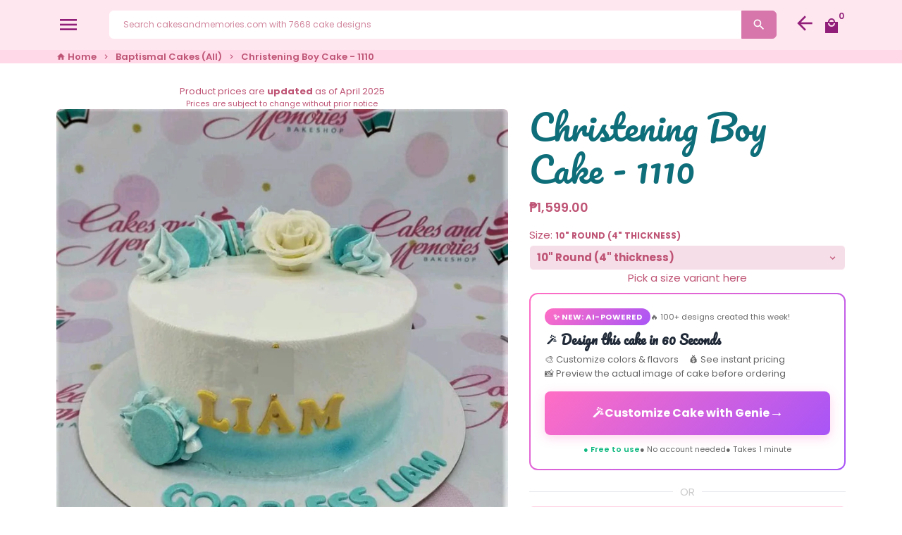

--- FILE ---
content_type: text/html; charset=utf-8
request_url: https://cakesandmemories.com/collections/christening/products/christening-boy-110?shop=cakes-and-memories.myshopify.com
body_size: 53155
content:
<!doctype html>
<html lang="en">
  <head>
    
    
    <script src="//d1liekpayvooaz.cloudfront.net/apps/customizery/customizery.js?shop=cakes-and-memories.myshopify.com"></script>
    <script>GSXMLHttpRequest = XMLHttpRequest;</script>

    
    <!-- Basic page needs -->
    <meta charset="utf-8">
    <meta http-equiv="X-UA-Compatible" content="IE=edge,chrome=1">
    <meta name="viewport" content="width=device-width,initial-scale=1,maximum-scale=1,shrink-to-fit=no">
    <meta name="theme-color" content="#FFFFFF">
    <meta name="apple-mobile-web-app-capable" content="yes">
    <meta name="mobile-web-app-capable" content="yes">
    <meta name="author" content="Debutify">

    <!-- Preconnect external resources -->
    <link rel="preconnect" href="https://cdn.shopify.com" crossorigin>
    <link rel="preconnect" href="https://fonts.shopifycdn.com" crossorigin>
    <link rel="preconnect" href="https://shop.app" crossorigin>
    <link rel="preconnect" href="https://monorail-edge.shopifysvc.com"><link rel="preconnect" href="https://godog.shopifycloud.com"><link rel="preconnect" href="https://www.google.com">
      <link rel="preconnect" href="https://www.gstatic.com">
      <link rel="preconnect" href="https://www.gstatic.com" crossorigin>
      <link rel="preconnect" href="https://fonts.gstatic.com" crossorigin>
      <link rel="preconnect" href="https://www.recaptcha.net" crossorigin><!-- Preload assets -->
    <link rel="preload" href="//cakesandmemories.com/cdn/shop/t/25/assets/theme.scss.css?v=78529815908875891760958819" as="style">
    <link rel="preload" as="font" href="//cakesandmemories.com/cdn/fonts/pacifico/pacifico_n4.70d15be9aa2255257fe626d87fbc1ed38436b047.woff2" type="font/woff2" crossorigin>
    <link rel="preload" as="font" href="//cakesandmemories.com/cdn/fonts/poppins/poppins_n6.aa29d4918bc243723d56b59572e18228ed0786f6.woff2" type="font/woff2" crossorigin>
    <link rel="preload" as="font" href="//cakesandmemories.com/cdn/fonts/poppins/poppins_n4.0ba78fa5af9b0e1a374041b3ceaadf0a43b41362.woff2" type="font/woff2" crossorigin>
    <link rel="preload" as="font" href="//cakesandmemories.com/cdn/shop/t/25/assets/material-icons.woff2?v=162781309590319795501760943455" type="font/woff2" crossorigin>
    <link rel="preload" href="//cakesandmemories.com/cdn/shop/t/25/assets/jquery-2.2.3.min.js?v=40203790232134668251760943455" as="script">
    <link rel="preload" href="//cakesandmemories.com/cdn/shop/t/25/assets/theme.min.js?v=148635367882778281611760943455" as="script">
    <link rel="preload" href="//cakesandmemories.com/cdn/shop/t/25/assets/lazysizes.min.js?v=46221891067352676611760943455" as="script"><link rel="canonical" href="https://cakesandmemories.com/products/christening-boy-110"><!-- Fav icon --><link sizes="192x192" rel="shortcut icon" type="image/png" id="favicon" href="//cakesandmemories.com/cdn/shop/files/Screen_Shot_2021-09-02_at_10.58.55_PM_100x100_crop_center.png?v=1630594874">

    <!-- Title and description -->
    <title>
      Christening Boy Cake - 1110 &ndash; Cakes and Memories Bakeshop
    </title>

<meta name="description" content="Celebrate your little one&#39;s special day with our delightful Christening Boy Cake! This customized 1-layer, 1-tier cake is perfect for a baby boy&#39;s baptismal. Adorned in lovely blue icing, it&#39;s a sweet addition to any Christening celebration. By default, this moist cake is chocolate, but you can opt for vanilla or ube flavors upon request. You can choose a size from 6&quot;, 8&quot;, 9&quot;, or 10&quot; round when you place your order. Topped with a white rose and blue swirls, this cake spells out &quot;GOD BLESS LIAM,&quot; adding a personal touch to your event. Order now for a non-rush delivery via Lalamove and make your celebration even more memorable! Order now to add a touch of sweetness to your little one&#39;s special day!"><!-- Social meta --><!-- /snippets/social-meta-tags.liquid -->
<meta property="og:site_name" content="Cakes and Memories Bakeshop">
<meta property="og:url" content="https://cakesandmemories.com/products/christening-boy-110">
<meta property="og:title" content="Christening Boy Cake - 1110">
<meta property="og:type" content="product">
<meta property="og:description" content="Celebrate your little one&#39;s special day with our delightful Christening Boy Cake! This customized 1-layer, 1-tier cake is perfect for a baby boy&#39;s baptismal. Adorned in lovely blue icing, it&#39;s a sweet addition to any Christening celebration. By default, this moist cake is chocolate, but you can opt for vanilla or ube flavors upon request. You can choose a size from 6&quot;, 8&quot;, 9&quot;, or 10&quot; round when you place your order. Topped with a white rose and blue swirls, this cake spells out &quot;GOD BLESS LIAM,&quot; adding a personal touch to your event. Order now for a non-rush delivery via Lalamove and make your celebration even more memorable! Order now to add a touch of sweetness to your little one&#39;s special day!"><meta property="og:price:amount" content="999.00">
  <meta property="og:price:currency" content="PHP"><meta property="og:image" content="http://cakesandmemories.com/cdn/shop/products/christening-boy-cake-110-516956_1200x1200.jpg?v=1750483175">
<meta property="og:image:secure_url" content="https://cakesandmemories.com/cdn/shop/products/christening-boy-cake-110-516956_1200x1200.jpg?v=1750483175">
<meta name="twitter:card" content="summary_large_image">
<meta name="twitter:title" content="Christening Boy Cake - 1110">
<meta name="twitter:description" content="Celebrate your little one&#39;s special day with our delightful Christening Boy Cake! This customized 1-layer, 1-tier cake is perfect for a baby boy&#39;s baptismal. Adorned in lovely blue icing, it&#39;s a sweet addition to any Christening celebration. By default, this moist cake is chocolate, but you can opt for vanilla or ube flavors upon request. You can choose a size from 6&quot;, 8&quot;, 9&quot;, or 10&quot; round when you place your order. Topped with a white rose and blue swirls, this cake spells out &quot;GOD BLESS LIAM,&quot; adding a personal touch to your event. Order now for a non-rush delivery via Lalamove and make your celebration even more memorable! Order now to add a touch of sweetness to your little one&#39;s special day!">
<!-- CSS  -->
    <link href="//cakesandmemories.com/cdn/shop/t/25/assets/theme.scss.css?v=78529815908875891760958819" rel="stylesheet" type="text/css" media="all" />
<!-- Load fonts independently to prevent rendering blocks -->
    <style>
      @font-face {
  font-family: Pacifico;
  font-weight: 400;
  font-style: normal;
  font-display: swap;
  src: url("//cakesandmemories.com/cdn/fonts/pacifico/pacifico_n4.70d15be9aa2255257fe626d87fbc1ed38436b047.woff2") format("woff2"),
       url("//cakesandmemories.com/cdn/fonts/pacifico/pacifico_n4.a3007cff6385e4e75c208a720cd121ff3558d293.woff") format("woff");
}

      @font-face {
  font-family: Poppins;
  font-weight: 600;
  font-style: normal;
  font-display: swap;
  src: url("//cakesandmemories.com/cdn/fonts/poppins/poppins_n6.aa29d4918bc243723d56b59572e18228ed0786f6.woff2") format("woff2"),
       url("//cakesandmemories.com/cdn/fonts/poppins/poppins_n6.5f815d845fe073750885d5b7e619ee00e8111208.woff") format("woff");
}

      @font-face {
  font-family: Poppins;
  font-weight: 400;
  font-style: normal;
  font-display: swap;
  src: url("//cakesandmemories.com/cdn/fonts/poppins/poppins_n4.0ba78fa5af9b0e1a374041b3ceaadf0a43b41362.woff2") format("woff2"),
       url("//cakesandmemories.com/cdn/fonts/poppins/poppins_n4.214741a72ff2596839fc9760ee7a770386cf16ca.woff") format("woff");
}

      @font-face {
  font-family: Poppins;
  font-weight: 700;
  font-style: normal;
  font-display: swap;
  src: url("//cakesandmemories.com/cdn/fonts/poppins/poppins_n7.56758dcf284489feb014a026f3727f2f20a54626.woff2") format("woff2"),
       url("//cakesandmemories.com/cdn/fonts/poppins/poppins_n7.f34f55d9b3d3205d2cd6f64955ff4b36f0cfd8da.woff") format("woff");
}

      @font-face {
  font-family: Poppins;
  font-weight: 400;
  font-style: italic;
  font-display: swap;
  src: url("//cakesandmemories.com/cdn/fonts/poppins/poppins_i4.846ad1e22474f856bd6b81ba4585a60799a9f5d2.woff2") format("woff2"),
       url("//cakesandmemories.com/cdn/fonts/poppins/poppins_i4.56b43284e8b52fc64c1fd271f289a39e8477e9ec.woff") format("woff");
}

      @font-face {
  font-family: Poppins;
  font-weight: 700;
  font-style: italic;
  font-display: swap;
  src: url("//cakesandmemories.com/cdn/fonts/poppins/poppins_i7.42fd71da11e9d101e1e6c7932199f925f9eea42d.woff2") format("woff2"),
       url("//cakesandmemories.com/cdn/fonts/poppins/poppins_i7.ec8499dbd7616004e21155106d13837fff4cf556.woff") format("woff");
}

      @font-face {
  font-family: Poppins;
  font-weight: 900;
  font-style: normal;
  font-display: swap;
  src: url("//cakesandmemories.com/cdn/fonts/poppins/poppins_n9.eb6b9ef01b62e777a960bfd02fc9fb4918cd3eab.woff2") format("woff2"),
       url("//cakesandmemories.com/cdn/fonts/poppins/poppins_n9.6501a5bd018e348b6d5d6e8c335f9e7d32a80c36.woff") format("woff");
}

      @font-face {
        font-family: Material Icons;
        font-weight: 400;
        font-style: normal;
        font-display: block;
        src: url(//cakesandmemories.com/cdn/shop/t/25/assets/material-icons.woff2?v=162781309590319795501760943455) format("woff2");
      }
    </style>

    <!-- Google Tag Manager --><!-- Global site tag (gtag.js) - Google Analytics -->
    <script async src="https://www.googletagmanager.com/gtag/js?id=G-R3WW0BP14E"></script>
    <script>
      window.dataLayer = window.dataLayer || [];
      function gtag(){dataLayer.push(arguments);}
      gtag('js', new Date());
    
      gtag('config', 'G-R3WW0BP14E');
    </script>

  

    <!-- Theme strings and settings --><script>window.debutify = false;window.theme = window.theme || {};

  theme.routes = {
    predictive_search_url: "\/search\/suggest",
    cart_url: "\/cart"
  };

  theme.settings = {
    cartType: "page",
    enableCartMessage: false,
    saleType: "amount",
    stickyHeader: true,
    heightHeader: 71,
    heightHeaderMobile: 71,
    icon: "material-icons",
    currencyOriginalPrice: true,
    customCurrency: false,
    facebookPageId: "",
    dbtfyATCAnimationType: "shakeX",
    dbtfyATCAnimationInterval: 10,
    dbtfyShopProtectImage: true,
    dbtfyShopProtectDrag: true,
    dbtfyShopProtectTextProduct: true,
    dbtfyShopProtectTextArticle: true,
    dbtfyShopProtectCollection: true,
    dbtfySkipCart: false,
    isSearchEnabled: true,
    enableHistoryState: true,
    customScript: "",
    dbtfyInactiveTabFirstMessage: "🔥 Don\u0026#39;t forget this...",
    dbtfyInactiveTabSecondMessage: "🔥 Come back!",
    dbtfyInactiveTabDelay: 1,
    faviconImage: "\/\/cakesandmemories.com\/cdn\/shop\/files\/Screen_Shot_2021-09-02_at_10.58.55_PM_100x100_crop_center.png?v=1630594874",
    cartFaviconImage:"",
    dbtfyCartSavings: false,
    dbtfyCookieBoxEUOnly: true,
    dbtfyGiftWrap: false,
    dbtfyDeliveryDateRequired: true,
    dbtfyOrderFeedbackRequired: false
  };

  theme.variables = {
    small: 769,
    postSmall: 769.1,
    animationDuration: 600,
    animationSlow: 1000,
    transitionSpeed: 300,
    fastClickPluginLink: "\/\/cakesandmemories.com\/cdn\/shop\/t\/25\/assets\/FastClick.js?v=80848051190165111191760943455",
    jQueryUIPluginLink: "\/\/cakesandmemories.com\/cdn\/shop\/t\/25\/assets\/jquery-ui.min.js?v=70596825350812787271760943455",
    jQueryUIAutocompletePluginLink: "\/\/cakesandmemories.com\/cdn\/shop\/t\/25\/assets\/jquery.ui.autocomplete.scroll.min.js?v=65694924680175604831760943455",
    jQueryExitIntentPluginLink: "\/\/cakesandmemories.com\/cdn\/shop\/t\/25\/assets\/jquery.exitintent.min.js?v=141936771459652646111760943455",
    trackingPluginLink: "\/\/www.17track.net\/externalcall.js",
    speedBoosterPluginLink: "\/\/cakesandmemories.com\/cdn\/shop\/t\/25\/assets\/instant.page.min.js?v=48382595191374339231760943455",
    ajaxinatePluginLink: "\/\/cakesandmemories.com\/cdn\/shop\/t\/25\/assets\/infinite-scroll.min.js?v=117414503875394727771760943455",
    datePickerPluginLink: "\/\/cakesandmemories.com\/cdn\/shop\/t\/25\/assets\/flatpickr.min.js?v=102895051017460611671760943455",
    cartCount: 0,
    shopLocales: [{"shop_locale":{"locale":"en","enabled":true,"primary":true,"published":true}}],
    productPlaceholderSvg: "\u003csvg class=\"placeholder-svg\" xmlns=\"http:\/\/www.w3.org\/2000\/svg\" viewBox=\"0 0 525.5 525.5\"\u003e\u003cpath d=\"M375.5 345.2c0-.1 0-.1 0 0 0-.1 0-.1 0 0-1.1-2.9-2.3-5.5-3.4-7.8-1.4-4.7-2.4-13.8-.5-19.8 3.4-10.6 3.6-40.6 1.2-54.5-2.3-14-12.3-29.8-18.5-36.9-5.3-6.2-12.8-14.9-15.4-17.9 8.6-5.6 13.3-13.3 14-23 0-.3 0-.6.1-.8.4-4.1-.6-9.9-3.9-13.5-2.1-2.3-4.8-3.5-8-3.5h-54.9c-.8-7.1-3-13-5.2-17.5-6.8-13.9-12.5-16.5-21.2-16.5h-.7c-8.7 0-14.4 2.5-21.2 16.5-2.2 4.5-4.4 10.4-5.2 17.5h-48.5c-3.2 0-5.9 1.2-8 3.5-3.2 3.6-4.3 9.3-3.9 13.5 0 .2 0 .5.1.8.7 9.8 5.4 17.4 14 23-2.6 3.1-10.1 11.7-15.4 17.9-6.1 7.2-16.1 22.9-18.5 36.9-2.2 13.3-1.2 47.4 1 54.9 1.1 3.8 1.4 14.5-.2 19.4-1.2 2.4-2.3 5-3.4 7.9-4.4 11.6-6.2 26.3-5 32.6 1.8 9.9 16.5 14.4 29.4 14.4h176.8c12.9 0 27.6-4.5 29.4-14.4 1.2-6.5-.5-21.1-5-32.7zm-97.7-178c.3-3.2.8-10.6-.2-18 2.4 4.3 5 10.5 5.9 18h-5.7zm-36.3-17.9c-1 7.4-.5 14.8-.2 18h-5.7c.9-7.5 3.5-13.7 5.9-18zm4.5-6.9c0-.1.1-.2.1-.4 4.4-5.3 8.4-5.8 13.1-5.8h.7c4.7 0 8.7.6 13.1 5.8 0 .1 0 .2.1.4 3.2 8.9 2.2 21.2 1.8 25h-30.7c-.4-3.8-1.3-16.1 1.8-25zm-70.7 42.5c0-.3 0-.6-.1-.9-.3-3.4.5-8.4 3.1-11.3 1-1.1 2.1-1.7 3.4-2.1l-.6.6c-2.8 3.1-3.7 8.1-3.3 11.6 0 .2 0 .5.1.8.3 3.5.9 11.7 10.6 18.8.3.2.8.2 1-.2.2-.3.2-.8-.2-1-9.2-6.7-9.8-14.4-10-17.7 0-.3 0-.6-.1-.8-.3-3.2.5-7.7 3-10.5.8-.8 1.7-1.5 2.6-1.9h155.7c1 .4 1.9 1.1 2.6 1.9 2.5 2.8 3.3 7.3 3 10.5 0 .2 0 .5-.1.8-.3 3.6-1 13.1-13.8 20.1-.3.2-.5.6-.3 1 .1.2.4.4.6.4.1 0 .2 0 .3-.1 13.5-7.5 14.3-17.5 14.6-21.3 0-.3 0-.5.1-.8.4-3.5-.5-8.5-3.3-11.6l-.6-.6c1.3.4 2.5 1.1 3.4 2.1 2.6 2.9 3.5 7.9 3.1 11.3 0 .3 0 .6-.1.9-1.5 20.9-23.6 31.4-65.5 31.4h-43.8c-41.8 0-63.9-10.5-65.4-31.4zm91 89.1h-7c0-1.5 0-3-.1-4.2-.2-12.5-2.2-31.1-2.7-35.1h3.6c.8 0 1.4-.6 1.4-1.4v-14.1h2.4v14.1c0 .8.6 1.4 1.4 1.4h3.7c-.4 3.9-2.4 22.6-2.7 35.1v4.2zm65.3 11.9h-16.8c-.4 0-.7.3-.7.7 0 .4.3.7.7.7h16.8v2.8h-62.2c0-.9-.1-1.9-.1-2.8h33.9c.4 0 .7-.3.7-.7 0-.4-.3-.7-.7-.7h-33.9c-.1-3.2-.1-6.3-.1-9h62.5v9zm-12.5 24.4h-6.3l.2-1.6h5.9l.2 1.6zm-5.8-4.5l1.6-12.3h2l1.6 12.3h-5.2zm-57-19.9h-62.4v-9h62.5c0 2.7 0 5.8-.1 9zm-62.4 1.4h62.4c0 .9-.1 1.8-.1 2.8H194v-2.8zm65.2 0h7.3c0 .9.1 1.8.1 2.8H259c.1-.9.1-1.8.1-2.8zm7.2-1.4h-7.2c.1-3.2.1-6.3.1-9h7c0 2.7 0 5.8.1 9zm-7.7-66.7v6.8h-9v-6.8h9zm-8.9 8.3h9v.7h-9v-.7zm0 2.1h9v2.3h-9v-2.3zm26-1.4h-9v-.7h9v.7zm-9 3.7v-2.3h9v2.3h-9zm9-5.9h-9v-6.8h9v6.8zm-119.3 91.1c-2.1-7.1-3-40.9-.9-53.6 2.2-13.5 11.9-28.6 17.8-35.6 5.6-6.5 13.5-15.7 15.7-18.3 11.4 6.4 28.7 9.6 51.8 9.6h6v14.1c0 .8.6 1.4 1.4 1.4h5.4c.3 3.1 2.4 22.4 2.7 35.1 0 1.2.1 2.6.1 4.2h-63.9c-.8 0-1.4.6-1.4 1.4v16.1c0 .8.6 1.4 1.4 1.4H256c-.8 11.8-2.8 24.7-8 33.3-2.6 4.4-4.9 8.5-6.9 12.2-.4.7-.1 1.6.6 1.9.2.1.4.2.6.2.5 0 1-.3 1.3-.8 1.9-3.7 4.2-7.7 6.8-12.1 5.4-9.1 7.6-22.5 8.4-34.7h7.8c.7 11.2 2.6 23.5 7.1 32.4.2.5.8.8 1.3.8.2 0 .4 0 .6-.2.7-.4 1-1.2.6-1.9-4.3-8.5-6.1-20.3-6.8-31.1H312l-2.4 18.6c-.1.4.1.8.3 1.1.3.3.7.5 1.1.5h9.6c.4 0 .8-.2 1.1-.5.3-.3.4-.7.3-1.1l-2.4-18.6H333c.8 0 1.4-.6 1.4-1.4v-16.1c0-.8-.6-1.4-1.4-1.4h-63.9c0-1.5 0-2.9.1-4.2.2-12.7 2.3-32 2.7-35.1h5.2c.8 0 1.4-.6 1.4-1.4v-14.1h6.2c23.1 0 40.4-3.2 51.8-9.6 2.3 2.6 10.1 11.8 15.7 18.3 5.9 6.9 15.6 22.1 17.8 35.6 2.2 13.4 2 43.2-1.1 53.1-1.2 3.9-1.4 8.7-1 13-1.7-2.8-2.9-4.4-3-4.6-.2-.3-.6-.5-.9-.6h-.5c-.2 0-.4.1-.5.2-.6.5-.8 1.4-.3 2 0 0 .2.3.5.8 1.4 2.1 5.6 8.4 8.9 16.7h-42.9v-43.8c0-.8-.6-1.4-1.4-1.4s-1.4.6-1.4 1.4v44.9c0 .1-.1.2-.1.3 0 .1 0 .2.1.3v9c-1.1 2-3.9 3.7-10.5 3.7h-7.5c-.4 0-.7.3-.7.7 0 .4.3.7.7.7h7.5c5 0 8.5-.9 10.5-2.8-.1 3.1-1.5 6.5-10.5 6.5H210.4c-9 0-10.5-3.4-10.5-6.5 2 1.9 5.5 2.8 10.5 2.8h67.4c.4 0 .7-.3.7-.7 0-.4-.3-.7-.7-.7h-67.4c-6.7 0-9.4-1.7-10.5-3.7v-54.5c0-.8-.6-1.4-1.4-1.4s-1.4.6-1.4 1.4v43.8h-43.6c4.2-10.2 9.4-17.4 9.5-17.5.5-.6.3-1.5-.3-2s-1.5-.3-2 .3c-.1.2-1.4 2-3.2 5 .1-4.9-.4-10.2-1.1-12.8zm221.4 60.2c-1.5 8.3-14.9 12-26.6 12H174.4c-11.8 0-25.1-3.8-26.6-12-1-5.7.6-19.3 4.6-30.2H197v9.8c0 6.4 4.5 9.7 13.4 9.7h105.4c8.9 0 13.4-3.3 13.4-9.7v-9.8h44c4 10.9 5.6 24.5 4.6 30.2z\"\/\u003e\u003cpath d=\"M286.1 359.3c0 .4.3.7.7.7h14.7c.4 0 .7-.3.7-.7 0-.4-.3-.7-.7-.7h-14.7c-.3 0-.7.3-.7.7zm5.3-145.6c13.5-.5 24.7-2.3 33.5-5.3.4-.1.6-.5.4-.9-.1-.4-.5-.6-.9-.4-8.6 3-19.7 4.7-33 5.2-.4 0-.7.3-.7.7 0 .4.3.7.7.7zm-11.3.1c.4 0 .7-.3.7-.7 0-.4-.3-.7-.7-.7H242c-19.9 0-35.3-2.5-45.9-7.4-.4-.2-.8 0-.9.3-.2.4 0 .8.3.9 10.8 5 26.4 7.5 46.5 7.5h38.1zm-7.2 116.9c.4.1.9.1 1.4.1 1.7 0 3.4-.7 4.7-1.9 1.4-1.4 1.9-3.2 1.5-5-.2-.8-.9-1.2-1.7-1.1-.8.2-1.2.9-1.1 1.7.3 1.2-.4 2-.7 2.4-.9.9-2.2 1.3-3.4 1-.8-.2-1.5.3-1.7 1.1s.2 1.5 1 1.7z\"\/\u003e\u003cpath d=\"M275.5 331.6c-.8 0-1.4.6-1.5 1.4 0 .8.6 1.4 1.4 1.5h.3c3.6 0 7-2.8 7.7-6.3.2-.8-.4-1.5-1.1-1.7-.8-.2-1.5.4-1.7 1.1-.4 2.3-2.8 4.2-5.1 4zm5.4 1.6c-.6.5-.6 1.4-.1 2 1.1 1.3 2.5 2.2 4.2 2.8.2.1.3.1.5.1.6 0 1.1-.3 1.3-.9.3-.7-.1-1.6-.8-1.8-1.2-.5-2.2-1.2-3-2.1-.6-.6-1.5-.6-2.1-.1zm-38.2 12.7c.5 0 .9 0 1.4-.1.8-.2 1.3-.9 1.1-1.7-.2-.8-.9-1.3-1.7-1.1-1.2.3-2.5-.1-3.4-1-.4-.4-1-1.2-.8-2.4.2-.8-.3-1.5-1.1-1.7-.8-.2-1.5.3-1.7 1.1-.4 1.8.1 3.7 1.5 5 1.2 1.2 2.9 1.9 4.7 1.9z\"\/\u003e\u003cpath d=\"M241.2 349.6h.3c.8 0 1.4-.7 1.4-1.5s-.7-1.4-1.5-1.4c-2.3.1-4.6-1.7-5.1-4-.2-.8-.9-1.3-1.7-1.1-.8.2-1.3.9-1.1 1.7.7 3.5 4.1 6.3 7.7 6.3zm-9.7 3.6c.2 0 .3 0 .5-.1 1.6-.6 3-1.6 4.2-2.8.5-.6.5-1.5-.1-2s-1.5-.5-2 .1c-.8.9-1.8 1.6-3 2.1-.7.3-1.1 1.1-.8 1.8 0 .6.6.9 1.2.9z\"\/\u003e\u003c\/svg\u003e"
  };

  theme.strings = {
    zoomClose: "Close (Esc)",
    zoomPrev: "Previous (Left arrow key)",
    zoomNext: "Next (Right arrow key)",
    moneyFormat: "\u0026#8369;{{amount}}",
    moneyWithCurrencyFormat: "\u0026#8369;{{amount}} PHP",
    currencyFormat: "money_format",
    saveFormat: "Save {{ saved_amount }}",
    addressError: "Error looking up that address",
    addressNoResults: "No results for that address",
    addressQueryLimit: "You have exceeded the Google API usage limit. Consider upgrading to a \u003ca href=\"https:\/\/developers.google.com\/maps\/premium\/usage-limits\"\u003ePremium Plan\u003c\/a\u003e.",
    authError: "There was a problem authenticating your Google Maps account.",
    cartCookie: "Enable cookies to use the shopping cart",
    addToCart: "Add to Cart",
    soldOut: "Sold Out",
    unavailable: "Unavailable",
    regularPrice: "Regular price",
    salePrice: "Sale price",
    saveLabel: "Save {{ saved_amount }}",
    quantityLabel: "Quantity",
    closeText: "close (esc)",
    shopCurrency: "PHP",
    months: {
      full: {
        1: "January",
        2: "February",
        3: "March",
        4: "April",
        5: "May",
        6: "June",
        7: "July",
        8: "August",
        9: "September",
        10: "October",
        11: "November",
        12: "December"
      },
      short: {
        1: "Jan",
        2: "Feb",
        3: "Mar",
        4: "Apr",
        5: "May",
        6: "Jun",
        7: "Jul",
        8: "Aug",
        9: "Sep",
        10: "Oct",
        11: "Nov",
        12: "Dec"
      }
    },
    weekdays: {
      full: {
        0: "Sunday",
        1: "Monday",
        2: "Tuesday",
        3: "Wednesday",
        4: "Thursday",
        5: "Friday",
        6: "Saturday"
      },
      short: {
        0: "Sun",
        1: "Mon",
        2: "Tue",
        3: "Wed",
        4: "Thu",
        5: "Fri",
        6: "Sat"
      }
    },
    agreeTermsWarningMessage: "You must agree with the terms and conditions of sales to check out.",
    deliveryDateWarningMessage: "Make a selection to continue",shopPrimaryLocale: "en",};

  theme.addons = {"addons": {"dbtfy_addtocart_animation": false,"dbtfy_age_check": false, "dbtfy_agree_to_terms": false,"dbtfy_automatic_geolocation": false,"dbtfy_back_in_stock": false ,"dbtfy_cart_favicon": false,"dbtfy_cart_discount": false,"dbtfy_cart_goal": false,"dbtfy_cart_reminder": false,"dbtfy_cart_savings": false,"dbtfy_cart_upsell": false,"dbtfy_collection_addtocart": false,"dbtfy_collection_filters": false,"dbtfy_color_swatches": false,"dbtfy_cookie_box": false,"dbtfy_custom_currencies": false,"dbtfy_customizable_products": false,"dbtfy_delivery_date": false,"dbtfy_delivery_time": false,"dbtfy_discount_saved": false,"dbtfy_facebook_messenger": false,"dbtfy_faq_page": false,"dbtfy_gift_wrap": false,"dbtfy_infinite_scroll": false,"dbtfy_inactive_tab_message": false,"dbtfy_instagram_feed": false,"dbtfy_inventory_quantity": false,"dbtfy_linked_options": false ,"dbtfy_mega_menu": false,"dbtfy_menu_bar": false,"dbtfy_minimum_order": false,"dbtfy_newsletter_popup": false,"dbtfy_order_feedback": false,"dbtfy_order_tracking": false,"dbtfy_page_speed_booster": false,"dbtfy_page_transition": false,"dbtfy_pricing_table": false,"dbtfy_product_bullet_points": false,"dbtfy_product_image_crop": false,"dbtfy_product_swatches": false,"dbtfy_product_tabs": false,"dbtfy_quantity_breaks": false,"dbtfy_quick_compare": false,"dbtfy_quick_view": false,"dbtfy_recently_viewed": false,"dbtfy_sales_countdown": false,"dbtfy_shop_protect": false,"dbtfy_skip_cart": false,"dbtfy_size_chart": false,"dbtfy_smart_search": false,"dbtfy_social_discount": false,"dbtfy_sticky_addtocart": false,"dbtfy_synced_variant_image": false,"dbtfy_trust_badge": false,"dbtfy_upsell_bundles": false,"dbtfy_upsell_popup": false,"dbtfy_wish_list": false}}



  window.lazySizesConfig = window.lazySizesConfig || {};
  window.lazySizesConfig.customMedia = {
    "--small": `(max-width: ${theme.variables.small}px)`
  };
</script>
<!-- JS -->
    <script src="//cakesandmemories.com/cdn/shop/t/25/assets/jquery-2.2.3.min.js?v=40203790232134668251760943455" type="text/javascript"></script>

    <script src="//cakesandmemories.com/cdn/shop/t/25/assets/theme.min.js?v=148635367882778281611760943455" defer="defer"></script>

    <script src="//cakesandmemories.com/cdn/shop/t/25/assets/lazysizes.min.js?v=46221891067352676611760943455" async="async"></script><!-- Header hook for plugins --><script>window.performance && window.performance.mark && window.performance.mark('shopify.content_for_header.start');</script><meta name="google-site-verification" content="qjeIWzqfrR06jDBzvdDc7DrbvVdJAK87k3GItcffCzA">
<meta name="facebook-domain-verification" content="gifurd0vrzt90yvkv3tiz11xavpeap">
<meta id="shopify-digital-wallet" name="shopify-digital-wallet" content="/11754972/digital_wallets/dialog">
<link rel="alternate" type="application/json+oembed" href="https://cakesandmemories.com/products/christening-boy-110.oembed">
<script async="async" src="/checkouts/internal/preloads.js?locale=en-PH"></script>
<script id="shopify-features" type="application/json">{"accessToken":"293fa0a361556e46ed137007bbf281b6","betas":["rich-media-storefront-analytics"],"domain":"cakesandmemories.com","predictiveSearch":true,"shopId":11754972,"locale":"en"}</script>
<script>var Shopify = Shopify || {};
Shopify.shop = "cakes-and-memories.myshopify.com";
Shopify.locale = "en";
Shopify.currency = {"active":"PHP","rate":"1.0"};
Shopify.country = "PH";
Shopify.theme = {"name":"Copy of [Boost134910]Debutify 4.10.0","id":156057239808,"schema_name":"Debutify","schema_version":"4.10.0","theme_store_id":null,"role":"main"};
Shopify.theme.handle = "null";
Shopify.theme.style = {"id":null,"handle":null};
Shopify.cdnHost = "cakesandmemories.com/cdn";
Shopify.routes = Shopify.routes || {};
Shopify.routes.root = "/";</script>
<script type="module">!function(o){(o.Shopify=o.Shopify||{}).modules=!0}(window);</script>
<script>!function(o){function n(){var o=[];function n(){o.push(Array.prototype.slice.apply(arguments))}return n.q=o,n}var t=o.Shopify=o.Shopify||{};t.loadFeatures=n(),t.autoloadFeatures=n()}(window);</script>
<script id="shop-js-analytics" type="application/json">{"pageType":"product"}</script>
<script defer="defer" async type="module" src="//cakesandmemories.com/cdn/shopifycloud/shop-js/modules/v2/client.init-shop-cart-sync_BApSsMSl.en.esm.js"></script>
<script defer="defer" async type="module" src="//cakesandmemories.com/cdn/shopifycloud/shop-js/modules/v2/chunk.common_CBoos6YZ.esm.js"></script>
<script type="module">
  await import("//cakesandmemories.com/cdn/shopifycloud/shop-js/modules/v2/client.init-shop-cart-sync_BApSsMSl.en.esm.js");
await import("//cakesandmemories.com/cdn/shopifycloud/shop-js/modules/v2/chunk.common_CBoos6YZ.esm.js");

  window.Shopify.SignInWithShop?.initShopCartSync?.({"fedCMEnabled":true,"windoidEnabled":true});

</script>
<script>(function() {
  var isLoaded = false;
  function asyncLoad() {
    if (isLoaded) return;
    isLoaded = true;
    var urls = ["\/\/d1liekpayvooaz.cloudfront.net\/apps\/customizery\/customizery.js?shop=cakes-and-memories.myshopify.com","https:\/\/static2.rapidsearch.dev\/resultpage.js?shop=cakes-and-memories.myshopify.com","?shop=cakes-and-memories.myshopify.com","https:\/\/plugin.brevo.com\/integrations\/api\/automation\/script?user_connection_id=64328cbaca1b947a3013aed8\u0026ma-key=go35vtuys6yhhbk3c40sqrl7\u0026shop=cakes-and-memories.myshopify.com","https:\/\/plugin.brevo.com\/integrations\/api\/sy\/cart_tracking\/script?ma-key=go35vtuys6yhhbk3c40sqrl7\u0026user_connection_id=64328cbaca1b947a3013aed8\u0026shop=cakes-and-memories.myshopify.com","https:\/\/cdn.hextom.com\/js\/eventpromotionbar.js?shop=cakes-and-memories.myshopify.com"];
    for (var i = 0; i < urls.length; i++) {
      var s = document.createElement('script');
      s.type = 'text/javascript';
      s.async = true;
      s.src = urls[i];
      var x = document.getElementsByTagName('script')[0];
      x.parentNode.insertBefore(s, x);
    }
  };
  if(window.attachEvent) {
    window.attachEvent('onload', asyncLoad);
  } else {
    window.addEventListener('load', asyncLoad, false);
  }
})();</script>
<script id="__st">var __st={"a":11754972,"offset":28800,"reqid":"b9df7d77-fdd1-4790-baba-30afbc9bb0e8-1768901293","pageurl":"cakesandmemories.com\/collections\/christening\/products\/christening-boy-110?shop=cakes-and-memories.myshopify.com","u":"8f6420e08cf9","p":"product","rtyp":"product","rid":6861334184108};</script>
<script>window.ShopifyPaypalV4VisibilityTracking = true;</script>
<script id="form-persister">!function(){'use strict';const t='contact',e='new_comment',n=[[t,t],['blogs',e],['comments',e],[t,'customer']],o='password',r='form_key',c=['recaptcha-v3-token','g-recaptcha-response','h-captcha-response',o],s=()=>{try{return window.sessionStorage}catch{return}},i='__shopify_v',u=t=>t.elements[r],a=function(){const t=[...n].map((([t,e])=>`form[action*='/${t}']:not([data-nocaptcha='true']) input[name='form_type'][value='${e}']`)).join(',');var e;return e=t,()=>e?[...document.querySelectorAll(e)].map((t=>t.form)):[]}();function m(t){const e=u(t);a().includes(t)&&(!e||!e.value)&&function(t){try{if(!s())return;!function(t){const e=s();if(!e)return;const n=u(t);if(!n)return;const o=n.value;o&&e.removeItem(o)}(t);const e=Array.from(Array(32),(()=>Math.random().toString(36)[2])).join('');!function(t,e){u(t)||t.append(Object.assign(document.createElement('input'),{type:'hidden',name:r})),t.elements[r].value=e}(t,e),function(t,e){const n=s();if(!n)return;const r=[...t.querySelectorAll(`input[type='${o}']`)].map((({name:t})=>t)),u=[...c,...r],a={};for(const[o,c]of new FormData(t).entries())u.includes(o)||(a[o]=c);n.setItem(e,JSON.stringify({[i]:1,action:t.action,data:a}))}(t,e)}catch(e){console.error('failed to persist form',e)}}(t)}const f=t=>{if('true'===t.dataset.persistBound)return;const e=function(t,e){const n=function(t){return'function'==typeof t.submit?t.submit:HTMLFormElement.prototype.submit}(t).bind(t);return function(){let t;return()=>{t||(t=!0,(()=>{try{e(),n()}catch(t){(t=>{console.error('form submit failed',t)})(t)}})(),setTimeout((()=>t=!1),250))}}()}(t,(()=>{m(t)}));!function(t,e){if('function'==typeof t.submit&&'function'==typeof e)try{t.submit=e}catch{}}(t,e),t.addEventListener('submit',(t=>{t.preventDefault(),e()})),t.dataset.persistBound='true'};!function(){function t(t){const e=(t=>{const e=t.target;return e instanceof HTMLFormElement?e:e&&e.form})(t);e&&m(e)}document.addEventListener('submit',t),document.addEventListener('DOMContentLoaded',(()=>{const e=a();for(const t of e)f(t);var n;n=document.body,new window.MutationObserver((t=>{for(const e of t)if('childList'===e.type&&e.addedNodes.length)for(const t of e.addedNodes)1===t.nodeType&&'FORM'===t.tagName&&a().includes(t)&&f(t)})).observe(n,{childList:!0,subtree:!0,attributes:!1}),document.removeEventListener('submit',t)}))}()}();</script>
<script integrity="sha256-4kQ18oKyAcykRKYeNunJcIwy7WH5gtpwJnB7kiuLZ1E=" data-source-attribution="shopify.loadfeatures" defer="defer" src="//cakesandmemories.com/cdn/shopifycloud/storefront/assets/storefront/load_feature-a0a9edcb.js" crossorigin="anonymous"></script>
<script data-source-attribution="shopify.dynamic_checkout.dynamic.init">var Shopify=Shopify||{};Shopify.PaymentButton=Shopify.PaymentButton||{isStorefrontPortableWallets:!0,init:function(){window.Shopify.PaymentButton.init=function(){};var t=document.createElement("script");t.src="https://cakesandmemories.com/cdn/shopifycloud/portable-wallets/latest/portable-wallets.en.js",t.type="module",document.head.appendChild(t)}};
</script>
<script data-source-attribution="shopify.dynamic_checkout.buyer_consent">
  function portableWalletsHideBuyerConsent(e){var t=document.getElementById("shopify-buyer-consent"),n=document.getElementById("shopify-subscription-policy-button");t&&n&&(t.classList.add("hidden"),t.setAttribute("aria-hidden","true"),n.removeEventListener("click",e))}function portableWalletsShowBuyerConsent(e){var t=document.getElementById("shopify-buyer-consent"),n=document.getElementById("shopify-subscription-policy-button");t&&n&&(t.classList.remove("hidden"),t.removeAttribute("aria-hidden"),n.addEventListener("click",e))}window.Shopify?.PaymentButton&&(window.Shopify.PaymentButton.hideBuyerConsent=portableWalletsHideBuyerConsent,window.Shopify.PaymentButton.showBuyerConsent=portableWalletsShowBuyerConsent);
</script>
<script data-source-attribution="shopify.dynamic_checkout.cart.bootstrap">document.addEventListener("DOMContentLoaded",(function(){function t(){return document.querySelector("shopify-accelerated-checkout-cart, shopify-accelerated-checkout")}if(t())Shopify.PaymentButton.init();else{new MutationObserver((function(e,n){t()&&(Shopify.PaymentButton.init(),n.disconnect())})).observe(document.body,{childList:!0,subtree:!0})}}));
</script>

<script>window.performance && window.performance.mark && window.performance.mark('shopify.content_for_header.end');</script>

  
    <link href="//cakesandmemories.com/cdn/shop/t/25/assets/fancybox.min.css?v=178684395451874162921760943455" rel="stylesheet" type="text/css" media="all" /> <script>
                            window.Shoppad = window.Shoppad || {},
                            window.Shoppad.apps = window.Shoppad.apps || {},
                            window.Shoppad.apps.infiniteoptions = {
                              ready: function() {
                
                                function callback() {
                                  $('#infiniteoptions-container .datepicker').datepicker({
                                    inline: true,
                
                
                                         altFormat: "D, M d yy",
                                          maxDate: "120",
                                          minDate: 3,
                
                                          prevText: "<< Prev Month >",
                                            nextText: "< Next Month >>",
                
                                              beforeShowDay: function(date) {
                                      var array = ["11-01-2022","11-02-2021"];
                                      var string = jQuery.datepicker.formatDate('mm-dd-yy', date);
                                      return [array.indexOf(string) == -1];
                                    },
                
                
                                    altField: '#infiniteoptions-container .datepicker input[type=text]',
                                    onSelect: function() {
                                      $('#infiniteoptions-container .ui-datepicker-inline').hide();
                                    }
                                  });
                
                                  $('#infiniteoptions-container .datepicker input[type=text]').change(function(){
                                    $('#infiniteoptions-container .datepicker').datepicker('setDate', $(this).val());
                                  });
                
                                  $('#infiniteoptions-container .datepicker').datepicker( "setDate", '' );
                
                                  $('#infiniteoptions-container .datepicker input[type=text]').attr('readonly','true');
                
                                  $('#infiniteoptions-container .ui-datepicker').addClass('notranslate');
                                  $('#infiniteoptions-container .ui-datepicker').attr('translate', 'no');
                
                                  $('#infiniteoptions-container .ui-datepicker-inline').hide();
                
                                  $('#infiniteoptions-container .datepicker input[type=text]').on('click touchstart', function (e) {
                                        $('#infiniteoptions-container .ui-datepicker-inline').show();
                                  });
                                }
                
                                $(document).on('mouseup touchstart', function(e) {
                                  var isDatePickerInput = $('#infiniteoptions-container .datepicker input').is(e.target);
                                  var isDatePicker = $('#infiniteoptions-container .ui-datepicker-inline').is(e.target);
                                  var isChildOfDatePicker = $('#infiniteoptions-container .ui-datepicker-inline').has(e.target).length;
                
                                  // If the target of the click isn't the text input, the date picker, or a descendant of the date picker
                                  if (!isDatePickerInput && !isDatePicker && !isChildOfDatePicker) {
                                    $('#infiniteoptions-container .ui-datepicker-inline').hide();
                                  }
                                });
                
                                if (window.jQuery.fn.datepicker) {
                                  callback();
                                } else {
                                  var script = document.createElement('script');
                                  script.src = '//code.jquery.com/ui/1.10.2/jquery-ui.js';
                                  script.onload = callback;
                                  document.getElementsByTagName('head')[0].appendChild(script);
                                }
                              }
                            };
                          </script><link rel="stylesheet" href="//code.jquery.com/ui/1.12.1/themes/smoothness/jquery-ui.css">

    


  


  <script type="text/javascript">
    window.RapidSearchAdmin = false;
  </script>


<!-- Added by TinyIMG -->
<script type="application/ld+json">{
 "@context": "https://schema.org",
 "@type": "WebSite",
 "name": "Cakes and Memories Bakeshop",
 "url": "cakesandmemories.com","sameAs": ["https://www.facebook.com/cakesandmemoriescebu","https://www.instagram.com/cakesandmemoriescebu/","https://www.pinterest.ph/cakesandmemories/"],"potentialAction": {
      "@type": "SearchAction",
      "target": "https://cakesandmemories.com/search?q={query}",
      "query-input": "required name=query",
      "url": "https://cakesandmemories.com"
 }
}
</script>
    
<script type="application/ld+json">{
 "@context": "https://schema.org",
 "@type": "WholesaleStore",
 "name":"Cakes and Memories Bakeshop","openingHours":"Mo-Su 00:00-00:00","url": "https://cakesandmemories.com","description": "Online marketplace and delivery service for decorated cakes.
We accept rush orders and scheduled deliveries for different occasions (birthdays, christenings, weddings, anniversaries and simple gatherings).
We have over 5000 customizable cake designs to choose from so","telephone": "+639176225107","image": "https://image-optimizer.salessquad.co.uk/images/json-ld/c276dc0e98563c7f82bce7e7e5aa688e.png","priceRange": "10PHP - 100PHP",
"address": {
 	"@type": "PostalAddress","streetAddress": "262 Skyview Village, Nivel Hills, Busay","addressLocality": "Cebu City","addressRegion": "Cebu","addressCountry": "Philippines, Republic of the"},"contactPoint": {
       "@type": "ContactPoint",
       "contactType": "customer support","telephone": "+639176225107","email": "apcaballes@gmail.com"}}
 </script>
    

<script type="application/ld+json">
    {
      "@context": "https://schema.org/",
      "@type": "Product",
"mpn": "nonrush",

           "sku": "nonrush",
              "category": "Cakes \u0026 Dessert Bars",
              "weight": "21.0kg","offers" : [
           {
               "@type" : "Offer" ,
                   "mpn": 43351636148480,

                   "sku": "nonrush",
               "priceCurrency" : "PHP" ,
               "price": "1599.0",
               "priceValidUntil": "2026-04-20",
               "availability" : "http://schema.org/InStock",
               "itemCondition": "http://schema.org/NewCondition",
                   "name": "10&quot; Round (4&quot; thickness)",
                   "url" : "https://cakesandmemories.com/products/christening-boy-110?variant=43351636148480",
                   "seller" : {
                       "@type" : "Organization",
                       "name" : "Cakes and Memories Bakeshop"
                   }
               },
               {
               "@type" : "Offer" ,
                   "mpn": 43351636181248,

                   "sku": "nonrush",
               "priceCurrency" : "PHP" ,
               "price": "999.0",
               "priceValidUntil": "2026-04-20",
               "availability" : "http://schema.org/InStock",
               "itemCondition": "http://schema.org/NewCondition",
                   "name": "6&quot; Round (4&quot; thickness)",
                   "url" : "https://cakesandmemories.com/products/christening-boy-110?variant=43351636181248",
                   "seller" : {
                       "@type" : "Organization",
                       "name" : "Cakes and Memories Bakeshop"
                   }
               },
               {
               "@type" : "Offer" ,
                   "mpn": 43351636246784,

                   "sku": "nonrush",
               "priceCurrency" : "PHP" ,
               "price": "1199.0",
               "priceValidUntil": "2026-04-20",
               "availability" : "http://schema.org/InStock",
               "itemCondition": "http://schema.org/NewCondition",
                   "name": "8&quot; Round (4&quot; thickness)",
                   "url" : "https://cakesandmemories.com/products/christening-boy-110?variant=43351636246784",
                   "seller" : {
                       "@type" : "Organization",
                       "name" : "Cakes and Memories Bakeshop"
                   }
               },
               {
               "@type" : "Offer" ,
                   "mpn": 43351636312320,

                   "sku": "nonrush",
               "priceCurrency" : "PHP" ,
               "price": "1299.0",
               "priceValidUntil": "2026-04-20",
               "availability" : "http://schema.org/InStock",
               "itemCondition": "http://schema.org/NewCondition",
                   "name": "9&quot; Round (4&quot; thickness)",
                   "url" : "https://cakesandmemories.com/products/christening-boy-110?variant=43351636312320",
                   "seller" : {
                       "@type" : "Organization",
                       "name" : "Cakes and Memories Bakeshop"
                   }
               }
           ],

        "name": "Christening Boy Cake - 1110","image": "https://cakesandmemories.com/cdn/shop/products/christening-boy-cake-110-516956.jpg?v=1750483175",
    
    
    
    
    

    
    
    
    
    
"description": "\u0026lt;p\u0026gt;Celebrate your little one\u0026#39;s special day with our delightful Christening Boy Cake! This customized 1-layer, 1-tier cake is perfect for a baby boy\u0026#39;s baptismal. Adorned in lovely blue icing, it\u0026#39;s a sweet addition to any Christening celebration. By default, this moist cake is chocolate, but you can opt for vanilla or ube flavors upon request. You can choose a size from 6\u0026quot;, 8\u0026quot;, 9\u0026quot;, or 10\u0026quot; round when you place your order. Topped with a white rose and blue swirls, this cake spells out \u0026quot;GOD BLESS LIAM,\u0026quot; adding a personal touch to your event. Order now for a non-rush delivery via Lalamove and make your celebration even more memorable!\u0026lt;\/p\u0026gt;\n\n\u0026lt;p\u0026gt;Order now to add a touch of sweetness to your little one\u0026#39;s special day!\u0026lt;\/p\u0026gt;",
    "itemCondition": "NewCondition",
    "manufacturer": "Cakes and Memories Bakeshop",
    "material": "",
    "url": "https://cakesandmemories.com/products/christening-boy-110",
    
        "additionalProperty":
        [
        
            
                {
                    "@type": "PropertyValue",
                    "name" : "Size",
                    "value": [
                    "10&quot; Round (4&quot; thickness)",
                    "6&quot; Round (4&quot; thickness)",
                    "8&quot; Round (4&quot; thickness)",
                    "9&quot; Round (4&quot; thickness)"
                    ]
                }
            
        
        ],
    
    "brand": {
      "@type": "Brand",
      "name": "Cakes and Memories Bakeshop"
    }
   }
</script><!-- Added by TinyIMG -->

<link href="//cakesandmemories.com/cdn/shop/t/25/assets/shopyapps-product-labels.css?v=94809568636486207571760943455" rel="stylesheet" type="text/css" media="all" />




  


<script type="text/javascript">

window.shopyappsProductLabels = {}
window.shopyappsProductLabels.productBadgeMap = {};




window.shopyappsProductLabels.type = "PRODUCT-PAGE"

if(typeof jQuery=='undefined') {
  var headTag = document.getElementsByTagName("head")[0];
  var jqTag = document.createElement('script');
  jqTag.type = 'text/javascript';
  jqTag.src = 'https://code.jquery.com/jquery-3.2.1.min.js ';
  jqTag.onload = function(){
    jQuery.noConflict();
    if (window.setupShopyAppsProductLabels){
      window.setupShopyAppsProductLabels();
    }
  };
  headTag.appendChild(jqTag);
}

</script>






<script type="text/javascript">
    (function(c,l,a,r,i,t,y){
        c[a]=c[a]||function(){(c[a].q=c[a].q||[]).push(arguments)};
        t=l.createElement(r);t.async=1;t.src="https://www.clarity.ms/tag/"+i;
        y=l.getElementsByTagName(r)[0];y.parentNode.insertBefore(t,y);
    })(window, document, "clarity", "script", "r5lqyr9a2m");
    
    // Wait for Clarity to fully load
    window.addEventListener('load', function() {
      if (window.clarity) {
        // Configure Clarity for Shopify
        clarity('set', 'cssRules', 'true');
        clarity('set', 'animations', 'true');
        clarity('set', 'captureFullSnapshot', 'true');
        
        // Mask drawer menus that might cause issues
        clarity('mask', '.drawer-menu');
        clarity('mask', '.drawer-cart');
      }
    });
</script>

    
<script src="https://unpkg.com/@supabase/supabase-js@2"></script>
   



  <!-- BEGIN app block: shopify://apps/upload-lift/blocks/app-embed/3c98bdcb-7587-4ade-bfe4-7d8af00d05ca -->
<script src="https://assets.cloudlift.app/api/assets/upload.js?shop=cakes-and-memories.myshopify.com" defer="defer"></script>

<!-- END app block --><!-- BEGIN app block: shopify://apps/judge-me-reviews/blocks/judgeme_core/61ccd3b1-a9f2-4160-9fe9-4fec8413e5d8 --><!-- Start of Judge.me Core -->






<link rel="dns-prefetch" href="https://cdnwidget.judge.me">
<link rel="dns-prefetch" href="https://cdn.judge.me">
<link rel="dns-prefetch" href="https://cdn1.judge.me">
<link rel="dns-prefetch" href="https://api.judge.me">

<script data-cfasync='false' class='jdgm-settings-script'>window.jdgmSettings={"pagination":5,"disable_web_reviews":false,"badge_no_review_text":"No reviews","badge_n_reviews_text":"{{ n }} review/reviews","badge_star_color":"#FFE041","hide_badge_preview_if_no_reviews":true,"badge_hide_text":false,"enforce_center_preview_badge":false,"widget_title":"Customer Reviews","widget_open_form_text":"Write a review","widget_close_form_text":"Cancel review","widget_refresh_page_text":"Refresh page","widget_summary_text":"Based on {{ number_of_reviews }} review/reviews","widget_no_review_text":"Be the first to write a review","widget_name_field_text":"Display name","widget_verified_name_field_text":"Verified Name (public)","widget_name_placeholder_text":"Display name","widget_required_field_error_text":"This field is required.","widget_email_field_text":"Email address","widget_verified_email_field_text":"Verified Email (private, can not be edited)","widget_email_placeholder_text":"Your email address","widget_email_field_error_text":"Please enter a valid email address.","widget_rating_field_text":"Rating","widget_review_title_field_text":"Review Title","widget_review_title_placeholder_text":"Give your review a title","widget_review_body_field_text":"Review content","widget_review_body_placeholder_text":"Start writing here...","widget_pictures_field_text":"Picture/Video (optional)","widget_submit_review_text":"Submit Review","widget_submit_verified_review_text":"Submit Verified Review","widget_submit_success_msg_with_auto_publish":"Thank you! Please refresh the page in a few moments to see your review. You can remove or edit your review by logging into \u003ca href='https://judge.me/login' target='_blank' rel='nofollow noopener'\u003eJudge.me\u003c/a\u003e","widget_submit_success_msg_no_auto_publish":"Thank you! Your review will be published as soon as it is approved by the shop admin. You can remove or edit your review by logging into \u003ca href='https://judge.me/login' target='_blank' rel='nofollow noopener'\u003eJudge.me\u003c/a\u003e","widget_show_default_reviews_out_of_total_text":"Showing {{ n_reviews_shown }} out of {{ n_reviews }} reviews.","widget_show_all_link_text":"Show all","widget_show_less_link_text":"Show less","widget_author_said_text":"{{ reviewer_name }} said:","widget_days_text":"{{ n }} days ago","widget_weeks_text":"{{ n }} week/weeks ago","widget_months_text":"{{ n }} month/months ago","widget_years_text":"{{ n }} year/years ago","widget_yesterday_text":"Yesterday","widget_today_text":"Today","widget_replied_text":"\u003e\u003e {{ shop_name }} replied:","widget_read_more_text":"Read more","widget_reviewer_name_as_initial":"","widget_rating_filter_color":"#fbcd0a","widget_rating_filter_see_all_text":"See all reviews","widget_sorting_most_recent_text":"Most Recent","widget_sorting_highest_rating_text":"Highest Rating","widget_sorting_lowest_rating_text":"Lowest Rating","widget_sorting_with_pictures_text":"Only Pictures","widget_sorting_most_helpful_text":"Most Helpful","widget_open_question_form_text":"Ask a question","widget_reviews_subtab_text":"Reviews","widget_questions_subtab_text":"Questions","widget_question_label_text":"Question","widget_answer_label_text":"Answer","widget_question_placeholder_text":"Write your question here","widget_submit_question_text":"Submit Question","widget_question_submit_success_text":"Thank you for your question! We will notify you once it gets answered.","widget_star_color":"#FFE041","verified_badge_text":"Verified","verified_badge_bg_color":"","verified_badge_text_color":"","verified_badge_placement":"left-of-reviewer-name","widget_review_max_height":"","widget_hide_border":false,"widget_social_share":false,"widget_thumb":false,"widget_review_location_show":false,"widget_location_format":"","all_reviews_include_out_of_store_products":true,"all_reviews_out_of_store_text":"(out of store)","all_reviews_pagination":100,"all_reviews_product_name_prefix_text":"about","enable_review_pictures":true,"enable_question_anwser":false,"widget_theme":"default","review_date_format":"mm/dd/yyyy","default_sort_method":"most-recent","widget_product_reviews_subtab_text":"Product Reviews","widget_shop_reviews_subtab_text":"Shop Reviews","widget_other_products_reviews_text":"Reviews for other products","widget_store_reviews_subtab_text":"Store reviews","widget_no_store_reviews_text":"This store hasn't received any reviews yet","widget_web_restriction_product_reviews_text":"This product hasn't received any reviews yet","widget_no_items_text":"No items found","widget_show_more_text":"Show more","widget_write_a_store_review_text":"Write a Store Review","widget_other_languages_heading":"Reviews in Other Languages","widget_translate_review_text":"Translate review to {{ language }}","widget_translating_review_text":"Translating...","widget_show_original_translation_text":"Show original ({{ language }})","widget_translate_review_failed_text":"Review couldn't be translated.","widget_translate_review_retry_text":"Retry","widget_translate_review_try_again_later_text":"Try again later","show_product_url_for_grouped_product":false,"widget_sorting_pictures_first_text":"Pictures First","show_pictures_on_all_rev_page_mobile":false,"show_pictures_on_all_rev_page_desktop":false,"floating_tab_hide_mobile_install_preference":false,"floating_tab_button_name":"★ Reviews","floating_tab_title":"Let customers speak for us","floating_tab_button_color":"","floating_tab_button_background_color":"","floating_tab_url":"","floating_tab_url_enabled":false,"floating_tab_tab_style":"text","all_reviews_text_badge_text":"Customers rate us {{ shop.metafields.judgeme.all_reviews_rating | round: 1 }}/5 based on {{ shop.metafields.judgeme.all_reviews_count }} reviews.","all_reviews_text_badge_text_branded_style":"{{ shop.metafields.judgeme.all_reviews_rating | round: 1 }} out of 5 stars based on {{ shop.metafields.judgeme.all_reviews_count }} reviews","is_all_reviews_text_badge_a_link":false,"show_stars_for_all_reviews_text_badge":false,"all_reviews_text_badge_url":"/pages/reviews","all_reviews_text_style":"branded","all_reviews_text_color_style":"custom","all_reviews_text_color":"#FFFFFF","all_reviews_text_show_jm_brand":false,"featured_carousel_show_header":true,"featured_carousel_title":"Let customers speak for us","testimonials_carousel_title":"Customers are saying","videos_carousel_title":"Real customer stories","cards_carousel_title":"Customers are saying","featured_carousel_count_text":"from {{ n }} reviews","featured_carousel_add_link_to_all_reviews_page":false,"featured_carousel_url":"","featured_carousel_show_images":true,"featured_carousel_autoslide_interval":5,"featured_carousel_arrows_on_the_sides":false,"featured_carousel_height":250,"featured_carousel_width":80,"featured_carousel_image_size":0,"featured_carousel_image_height":250,"featured_carousel_arrow_color":"#FF3B9A","verified_count_badge_style":"branded","verified_count_badge_orientation":"horizontal","verified_count_badge_color_style":"judgeme_brand_color","verified_count_badge_color":"#108474","is_verified_count_badge_a_link":false,"verified_count_badge_url":"","verified_count_badge_show_jm_brand":true,"widget_rating_preset_default":5,"widget_first_sub_tab":"product-reviews","widget_show_histogram":true,"widget_histogram_use_custom_color":false,"widget_pagination_use_custom_color":false,"widget_star_use_custom_color":false,"widget_verified_badge_use_custom_color":false,"widget_write_review_use_custom_color":false,"picture_reminder_submit_button":"Upload Pictures","enable_review_videos":false,"mute_video_by_default":false,"widget_sorting_videos_first_text":"Videos First","widget_review_pending_text":"Pending","featured_carousel_items_for_large_screen":3,"social_share_options_order":"Facebook,Twitter","remove_microdata_snippet":false,"disable_json_ld":false,"enable_json_ld_products":false,"preview_badge_show_question_text":false,"preview_badge_no_question_text":"No questions","preview_badge_n_question_text":"{{ number_of_questions }} question/questions","qa_badge_show_icon":false,"qa_badge_position":"same-row","remove_judgeme_branding":true,"widget_add_search_bar":false,"widget_search_bar_placeholder":"Search","widget_sorting_verified_only_text":"Verified only","featured_carousel_theme":"default","featured_carousel_show_rating":true,"featured_carousel_show_title":true,"featured_carousel_show_body":true,"featured_carousel_show_date":true,"featured_carousel_show_reviewer":true,"featured_carousel_show_product":false,"featured_carousel_header_background_color":"#108474","featured_carousel_header_text_color":"#ffffff","featured_carousel_name_product_separator":"reviewed","featured_carousel_full_star_background":"#108474","featured_carousel_empty_star_background":"#dadada","featured_carousel_vertical_theme_background":"#f9fafb","featured_carousel_verified_badge_enable":true,"featured_carousel_verified_badge_color":"#108474","featured_carousel_border_style":"round","featured_carousel_review_line_length_limit":3,"featured_carousel_more_reviews_button_text":"Read more reviews","featured_carousel_view_product_button_text":"View product","all_reviews_page_load_reviews_on":"scroll","all_reviews_page_load_more_text":"Load More Reviews","disable_fb_tab_reviews":false,"enable_ajax_cdn_cache":false,"widget_advanced_speed_features":5,"widget_public_name_text":"displayed publicly like","default_reviewer_name":"John Smith","default_reviewer_name_has_non_latin":true,"widget_reviewer_anonymous":"Anonymous","medals_widget_title":"Judge.me Review Medals","medals_widget_background_color":"#f9fafb","medals_widget_position":"footer_all_pages","medals_widget_border_color":"#f9fafb","medals_widget_verified_text_position":"left","medals_widget_use_monochromatic_version":false,"medals_widget_elements_color":"#108474","show_reviewer_avatar":true,"widget_invalid_yt_video_url_error_text":"Not a YouTube video URL","widget_max_length_field_error_text":"Please enter no more than {0} characters.","widget_show_country_flag":false,"widget_show_collected_via_shop_app":true,"widget_verified_by_shop_badge_style":"light","widget_verified_by_shop_text":"Verified by Shop","widget_show_photo_gallery":false,"widget_load_with_code_splitting":true,"widget_ugc_install_preference":false,"widget_ugc_title":"Made by us, Shared by you","widget_ugc_subtitle":"Tag us to see your picture featured in our page","widget_ugc_arrows_color":"#ffffff","widget_ugc_primary_button_text":"Buy Now","widget_ugc_primary_button_background_color":"#108474","widget_ugc_primary_button_text_color":"#ffffff","widget_ugc_primary_button_border_width":"0","widget_ugc_primary_button_border_style":"none","widget_ugc_primary_button_border_color":"#108474","widget_ugc_primary_button_border_radius":"25","widget_ugc_secondary_button_text":"Load More","widget_ugc_secondary_button_background_color":"#ffffff","widget_ugc_secondary_button_text_color":"#108474","widget_ugc_secondary_button_border_width":"2","widget_ugc_secondary_button_border_style":"solid","widget_ugc_secondary_button_border_color":"#108474","widget_ugc_secondary_button_border_radius":"25","widget_ugc_reviews_button_text":"View Reviews","widget_ugc_reviews_button_background_color":"#ffffff","widget_ugc_reviews_button_text_color":"#108474","widget_ugc_reviews_button_border_width":"2","widget_ugc_reviews_button_border_style":"solid","widget_ugc_reviews_button_border_color":"#108474","widget_ugc_reviews_button_border_radius":"25","widget_ugc_reviews_button_link_to":"judgeme-reviews-page","widget_ugc_show_post_date":true,"widget_ugc_max_width":"800","widget_rating_metafield_value_type":true,"widget_primary_color":"#E85D8F","widget_enable_secondary_color":false,"widget_secondary_color":"#edf5f5","widget_summary_average_rating_text":"{{ average_rating }} out of 5","widget_media_grid_title":"Customer photos \u0026 videos","widget_media_grid_see_more_text":"See more","widget_round_style":false,"widget_show_product_medals":true,"widget_verified_by_judgeme_text":"Verified by Judge.me","widget_show_store_medals":true,"widget_verified_by_judgeme_text_in_store_medals":"Verified by Judge.me","widget_media_field_exceed_quantity_message":"Sorry, we can only accept {{ max_media }} for one review.","widget_media_field_exceed_limit_message":"{{ file_name }} is too large, please select a {{ media_type }} less than {{ size_limit }}MB.","widget_review_submitted_text":"Review Submitted!","widget_question_submitted_text":"Question Submitted!","widget_close_form_text_question":"Cancel","widget_write_your_answer_here_text":"Write your answer here","widget_enabled_branded_link":true,"widget_show_collected_by_judgeme":false,"widget_reviewer_name_color":"","widget_write_review_text_color":"","widget_write_review_bg_color":"","widget_collected_by_judgeme_text":"collected by Judge.me","widget_pagination_type":"standard","widget_load_more_text":"Load More","widget_load_more_color":"#108474","widget_full_review_text":"Full Review","widget_read_more_reviews_text":"Read More Reviews","widget_read_questions_text":"Read Questions","widget_questions_and_answers_text":"Questions \u0026 Answers","widget_verified_by_text":"Verified by","widget_verified_text":"Verified","widget_number_of_reviews_text":"{{ number_of_reviews }} reviews","widget_back_button_text":"Back","widget_next_button_text":"Next","widget_custom_forms_filter_button":"Filters","custom_forms_style":"horizontal","widget_show_review_information":false,"how_reviews_are_collected":"How reviews are collected?","widget_show_review_keywords":false,"widget_gdpr_statement":"How we use your data: We'll only contact you about the review you left, and only if necessary. By submitting your review, you agree to Judge.me's \u003ca href='https://judge.me/terms' target='_blank' rel='nofollow noopener'\u003eterms\u003c/a\u003e, \u003ca href='https://judge.me/privacy' target='_blank' rel='nofollow noopener'\u003eprivacy\u003c/a\u003e and \u003ca href='https://judge.me/content-policy' target='_blank' rel='nofollow noopener'\u003econtent\u003c/a\u003e policies.","widget_multilingual_sorting_enabled":false,"widget_translate_review_content_enabled":false,"widget_translate_review_content_method":"manual","popup_widget_review_selection":"automatically_with_pictures","popup_widget_round_border_style":true,"popup_widget_show_title":true,"popup_widget_show_body":true,"popup_widget_show_reviewer":false,"popup_widget_show_product":true,"popup_widget_show_pictures":true,"popup_widget_use_review_picture":true,"popup_widget_show_on_home_page":true,"popup_widget_show_on_product_page":true,"popup_widget_show_on_collection_page":true,"popup_widget_show_on_cart_page":true,"popup_widget_position":"bottom_left","popup_widget_first_review_delay":5,"popup_widget_duration":5,"popup_widget_interval":5,"popup_widget_review_count":5,"popup_widget_hide_on_mobile":true,"review_snippet_widget_round_border_style":true,"review_snippet_widget_card_color":"#FFFFFF","review_snippet_widget_slider_arrows_background_color":"#FFFFFF","review_snippet_widget_slider_arrows_color":"#000000","review_snippet_widget_star_color":"#108474","show_product_variant":false,"all_reviews_product_variant_label_text":"Variant: ","widget_show_verified_branding":true,"widget_ai_summary_title":"Customers say","widget_ai_summary_disclaimer":"AI-powered review summary based on recent customer reviews","widget_show_ai_summary":false,"widget_show_ai_summary_bg":false,"widget_show_review_title_input":true,"redirect_reviewers_invited_via_email":"external_form","request_store_review_after_product_review":false,"request_review_other_products_in_order":false,"review_form_color_scheme":"default","review_form_corner_style":"square","review_form_star_color":{},"review_form_text_color":"#333333","review_form_background_color":"#ffffff","review_form_field_background_color":"#fafafa","review_form_button_color":{},"review_form_button_text_color":"#ffffff","review_form_modal_overlay_color":"#000000","review_content_screen_title_text":"How would you rate this product?","review_content_introduction_text":"We would love it if you would share a bit about your experience.","store_review_form_title_text":"How would you rate this store?","store_review_form_introduction_text":"We would love it if you would share a bit about your experience.","show_review_guidance_text":true,"one_star_review_guidance_text":"Poor","five_star_review_guidance_text":"Great","customer_information_screen_title_text":"About you","customer_information_introduction_text":"Please tell us more about you.","custom_questions_screen_title_text":"Your experience in more detail","custom_questions_introduction_text":"Here are a few questions to help us understand more about your experience.","review_submitted_screen_title_text":"Thanks for your review!","review_submitted_screen_thank_you_text":"We are processing it and it will appear on the store soon.","review_submitted_screen_email_verification_text":"Please confirm your email by clicking the link we just sent you. This helps us keep reviews authentic.","review_submitted_request_store_review_text":"Would you like to share your experience of shopping with us?","review_submitted_review_other_products_text":"Would you like to review these products?","store_review_screen_title_text":"Would you like to share your experience of shopping with us?","store_review_introduction_text":"We value your feedback and use it to improve. Please share any thoughts or suggestions you have.","reviewer_media_screen_title_picture_text":"Share a picture","reviewer_media_introduction_picture_text":"Upload a photo to support your review.","reviewer_media_screen_title_video_text":"Share a video","reviewer_media_introduction_video_text":"Upload a video to support your review.","reviewer_media_screen_title_picture_or_video_text":"Share a picture or video","reviewer_media_introduction_picture_or_video_text":"Upload a photo or video to support your review.","reviewer_media_youtube_url_text":"Paste your Youtube URL here","advanced_settings_next_step_button_text":"Next","advanced_settings_close_review_button_text":"Close","modal_write_review_flow":false,"write_review_flow_required_text":"Required","write_review_flow_privacy_message_text":"We respect your privacy.","write_review_flow_anonymous_text":"Post review as anonymous","write_review_flow_visibility_text":"This won't be visible to other customers.","write_review_flow_multiple_selection_help_text":"Select as many as you like","write_review_flow_single_selection_help_text":"Select one option","write_review_flow_required_field_error_text":"This field is required","write_review_flow_invalid_email_error_text":"Please enter a valid email address","write_review_flow_max_length_error_text":"Max. {{ max_length }} characters.","write_review_flow_media_upload_text":"\u003cb\u003eClick to upload\u003c/b\u003e or drag and drop","write_review_flow_gdpr_statement":"We'll only contact you about your review if necessary. By submitting your review, you agree to our \u003ca href='https://judge.me/terms' target='_blank' rel='nofollow noopener'\u003eterms and conditions\u003c/a\u003e and \u003ca href='https://judge.me/privacy' target='_blank' rel='nofollow noopener'\u003eprivacy policy\u003c/a\u003e.","rating_only_reviews_enabled":false,"show_negative_reviews_help_screen":false,"new_review_flow_help_screen_rating_threshold":3,"negative_review_resolution_screen_title_text":"Tell us more","negative_review_resolution_text":"Your experience matters to us. If there were issues with your purchase, we're here to help. Feel free to reach out to us, we'd love the opportunity to make things right.","negative_review_resolution_button_text":"Contact us","negative_review_resolution_proceed_with_review_text":"Leave a review","negative_review_resolution_subject":"Issue with purchase from {{ shop_name }}.{{ order_name }}","preview_badge_collection_page_install_status":false,"widget_review_custom_css":"","preview_badge_custom_css":"","preview_badge_stars_count":"5-stars","featured_carousel_custom_css":"","floating_tab_custom_css":"","all_reviews_widget_custom_css":"","medals_widget_custom_css":"","verified_badge_custom_css":"","all_reviews_text_custom_css":"","transparency_badges_collected_via_store_invite":false,"transparency_badges_from_another_provider":false,"transparency_badges_collected_from_store_visitor":false,"transparency_badges_collected_by_verified_review_provider":false,"transparency_badges_earned_reward":false,"transparency_badges_collected_via_store_invite_text":"Review collected via store invitation","transparency_badges_from_another_provider_text":"Review collected from another provider","transparency_badges_collected_from_store_visitor_text":"Review collected from a store visitor","transparency_badges_written_in_google_text":"Review written in Google","transparency_badges_written_in_etsy_text":"Review written in Etsy","transparency_badges_written_in_shop_app_text":"Review written in Shop App","transparency_badges_earned_reward_text":"Review earned a reward for future purchase","product_review_widget_per_page":10,"widget_store_review_label_text":"Review about the store","checkout_comment_extension_title_on_product_page":"Customer Comments","checkout_comment_extension_num_latest_comment_show":5,"checkout_comment_extension_format":"name_and_timestamp","checkout_comment_customer_name":"last_initial","checkout_comment_comment_notification":true,"preview_badge_collection_page_install_preference":false,"preview_badge_home_page_install_preference":false,"preview_badge_product_page_install_preference":false,"review_widget_install_preference":"","review_carousel_install_preference":false,"floating_reviews_tab_install_preference":"none","verified_reviews_count_badge_install_preference":false,"all_reviews_text_install_preference":false,"review_widget_best_location":false,"judgeme_medals_install_preference":false,"review_widget_revamp_enabled":false,"review_widget_qna_enabled":false,"review_widget_header_theme":"minimal","review_widget_widget_title_enabled":true,"review_widget_header_text_size":"medium","review_widget_header_text_weight":"regular","review_widget_average_rating_style":"compact","review_widget_bar_chart_enabled":true,"review_widget_bar_chart_type":"numbers","review_widget_bar_chart_style":"standard","review_widget_expanded_media_gallery_enabled":false,"review_widget_reviews_section_theme":"standard","review_widget_image_style":"thumbnails","review_widget_review_image_ratio":"square","review_widget_stars_size":"medium","review_widget_verified_badge":"standard_text","review_widget_review_title_text_size":"medium","review_widget_review_text_size":"medium","review_widget_review_text_length":"medium","review_widget_number_of_columns_desktop":3,"review_widget_carousel_transition_speed":5,"review_widget_custom_questions_answers_display":"always","review_widget_button_text_color":"#FFFFFF","review_widget_text_color":"#000000","review_widget_lighter_text_color":"#7B7B7B","review_widget_corner_styling":"soft","review_widget_review_word_singular":"review","review_widget_review_word_plural":"reviews","review_widget_voting_label":"Helpful?","review_widget_shop_reply_label":"Reply from {{ shop_name }}:","review_widget_filters_title":"Filters","qna_widget_question_word_singular":"Question","qna_widget_question_word_plural":"Questions","qna_widget_answer_reply_label":"Answer from {{ answerer_name }}:","qna_content_screen_title_text":"Ask a question about this product","qna_widget_question_required_field_error_text":"Please enter your question.","qna_widget_flow_gdpr_statement":"We'll only contact you about your question if necessary. By submitting your question, you agree to our \u003ca href='https://judge.me/terms' target='_blank' rel='nofollow noopener'\u003eterms and conditions\u003c/a\u003e and \u003ca href='https://judge.me/privacy' target='_blank' rel='nofollow noopener'\u003eprivacy policy\u003c/a\u003e.","qna_widget_question_submitted_text":"Thanks for your question!","qna_widget_close_form_text_question":"Close","qna_widget_question_submit_success_text":"We’ll notify you by email when your question is answered.","all_reviews_widget_v2025_enabled":false,"all_reviews_widget_v2025_header_theme":"default","all_reviews_widget_v2025_widget_title_enabled":true,"all_reviews_widget_v2025_header_text_size":"medium","all_reviews_widget_v2025_header_text_weight":"regular","all_reviews_widget_v2025_average_rating_style":"compact","all_reviews_widget_v2025_bar_chart_enabled":true,"all_reviews_widget_v2025_bar_chart_type":"numbers","all_reviews_widget_v2025_bar_chart_style":"standard","all_reviews_widget_v2025_expanded_media_gallery_enabled":false,"all_reviews_widget_v2025_show_store_medals":true,"all_reviews_widget_v2025_show_photo_gallery":true,"all_reviews_widget_v2025_show_review_keywords":false,"all_reviews_widget_v2025_show_ai_summary":false,"all_reviews_widget_v2025_show_ai_summary_bg":false,"all_reviews_widget_v2025_add_search_bar":false,"all_reviews_widget_v2025_default_sort_method":"most-recent","all_reviews_widget_v2025_reviews_per_page":10,"all_reviews_widget_v2025_reviews_section_theme":"default","all_reviews_widget_v2025_image_style":"thumbnails","all_reviews_widget_v2025_review_image_ratio":"square","all_reviews_widget_v2025_stars_size":"medium","all_reviews_widget_v2025_verified_badge":"bold_badge","all_reviews_widget_v2025_review_title_text_size":"medium","all_reviews_widget_v2025_review_text_size":"medium","all_reviews_widget_v2025_review_text_length":"medium","all_reviews_widget_v2025_number_of_columns_desktop":3,"all_reviews_widget_v2025_carousel_transition_speed":5,"all_reviews_widget_v2025_custom_questions_answers_display":"always","all_reviews_widget_v2025_show_product_variant":false,"all_reviews_widget_v2025_show_reviewer_avatar":true,"all_reviews_widget_v2025_reviewer_name_as_initial":"","all_reviews_widget_v2025_review_location_show":false,"all_reviews_widget_v2025_location_format":"","all_reviews_widget_v2025_show_country_flag":false,"all_reviews_widget_v2025_verified_by_shop_badge_style":"light","all_reviews_widget_v2025_social_share":false,"all_reviews_widget_v2025_social_share_options_order":"Facebook,Twitter,LinkedIn,Pinterest","all_reviews_widget_v2025_pagination_type":"standard","all_reviews_widget_v2025_button_text_color":"#FFFFFF","all_reviews_widget_v2025_text_color":"#000000","all_reviews_widget_v2025_lighter_text_color":"#7B7B7B","all_reviews_widget_v2025_corner_styling":"soft","all_reviews_widget_v2025_title":"Customer reviews","all_reviews_widget_v2025_ai_summary_title":"Customers say about this store","all_reviews_widget_v2025_no_review_text":"Be the first to write a review","platform":"shopify","branding_url":"https://app.judge.me/reviews","branding_text":"Powered by Judge.me","locale":"en","reply_name":"Cakes and Memories Bakeshop","widget_version":"3.0","footer":true,"autopublish":true,"review_dates":true,"enable_custom_form":false,"shop_locale":"en","enable_multi_locales_translations":false,"show_review_title_input":true,"review_verification_email_status":"always","can_be_branded":false,"reply_name_text":"Cakes and Memories Bakeshop"};</script> <style class='jdgm-settings-style'>.jdgm-xx{left:0}:root{--jdgm-primary-color: #E85D8F;--jdgm-secondary-color: rgba(232,93,143,0.1);--jdgm-star-color: #FFE041;--jdgm-write-review-text-color: white;--jdgm-write-review-bg-color: #E85D8F;--jdgm-paginate-color: #E85D8F;--jdgm-border-radius: 0;--jdgm-reviewer-name-color: #E85D8F}.jdgm-histogram__bar-content{background-color:#E85D8F}.jdgm-rev[data-verified-buyer=true] .jdgm-rev__icon.jdgm-rev__icon:after,.jdgm-rev__buyer-badge.jdgm-rev__buyer-badge{color:white;background-color:#E85D8F}.jdgm-review-widget--small .jdgm-gallery.jdgm-gallery .jdgm-gallery__thumbnail-link:nth-child(8) .jdgm-gallery__thumbnail-wrapper.jdgm-gallery__thumbnail-wrapper:before{content:"See more"}@media only screen and (min-width: 768px){.jdgm-gallery.jdgm-gallery .jdgm-gallery__thumbnail-link:nth-child(8) .jdgm-gallery__thumbnail-wrapper.jdgm-gallery__thumbnail-wrapper:before{content:"See more"}}.jdgm-preview-badge .jdgm-star.jdgm-star{color:#FFE041}.jdgm-prev-badge[data-average-rating='0.00']{display:none !important}.jdgm-author-all-initials{display:none !important}.jdgm-author-last-initial{display:none !important}.jdgm-rev-widg__title{visibility:hidden}.jdgm-rev-widg__summary-text{visibility:hidden}.jdgm-prev-badge__text{visibility:hidden}.jdgm-rev__prod-link-prefix:before{content:'about'}.jdgm-rev__variant-label:before{content:'Variant: '}.jdgm-rev__out-of-store-text:before{content:'(out of store)'}@media only screen and (min-width: 768px){.jdgm-rev__pics .jdgm-rev_all-rev-page-picture-separator,.jdgm-rev__pics .jdgm-rev__product-picture{display:none}}@media only screen and (max-width: 768px){.jdgm-rev__pics .jdgm-rev_all-rev-page-picture-separator,.jdgm-rev__pics .jdgm-rev__product-picture{display:none}}.jdgm-preview-badge[data-template="product"]{display:none !important}.jdgm-preview-badge[data-template="collection"]{display:none !important}.jdgm-preview-badge[data-template="index"]{display:none !important}.jdgm-review-widget[data-from-snippet="true"]{display:none !important}.jdgm-verified-count-badget[data-from-snippet="true"]{display:none !important}.jdgm-carousel-wrapper[data-from-snippet="true"]{display:none !important}.jdgm-all-reviews-text[data-from-snippet="true"]{display:none !important}.jdgm-medals-section[data-from-snippet="true"]{display:none !important}.jdgm-ugc-media-wrapper[data-from-snippet="true"]{display:none !important}.jdgm-rev__transparency-badge[data-badge-type="review_collected_via_store_invitation"]{display:none !important}.jdgm-rev__transparency-badge[data-badge-type="review_collected_from_another_provider"]{display:none !important}.jdgm-rev__transparency-badge[data-badge-type="review_collected_from_store_visitor"]{display:none !important}.jdgm-rev__transparency-badge[data-badge-type="review_written_in_etsy"]{display:none !important}.jdgm-rev__transparency-badge[data-badge-type="review_written_in_google_business"]{display:none !important}.jdgm-rev__transparency-badge[data-badge-type="review_written_in_shop_app"]{display:none !important}.jdgm-rev__transparency-badge[data-badge-type="review_earned_for_future_purchase"]{display:none !important}.jdgm-review-snippet-widget .jdgm-rev-snippet-widget__cards-container .jdgm-rev-snippet-card{border-radius:8px;background:#fff}.jdgm-review-snippet-widget .jdgm-rev-snippet-widget__cards-container .jdgm-rev-snippet-card__rev-rating .jdgm-star{color:#108474}.jdgm-review-snippet-widget .jdgm-rev-snippet-widget__prev-btn,.jdgm-review-snippet-widget .jdgm-rev-snippet-widget__next-btn{border-radius:50%;background:#fff}.jdgm-review-snippet-widget .jdgm-rev-snippet-widget__prev-btn>svg,.jdgm-review-snippet-widget .jdgm-rev-snippet-widget__next-btn>svg{fill:#000}.jdgm-full-rev-modal.rev-snippet-widget .jm-mfp-container .jm-mfp-content,.jdgm-full-rev-modal.rev-snippet-widget .jm-mfp-container .jdgm-full-rev__icon,.jdgm-full-rev-modal.rev-snippet-widget .jm-mfp-container .jdgm-full-rev__pic-img,.jdgm-full-rev-modal.rev-snippet-widget .jm-mfp-container .jdgm-full-rev__reply{border-radius:8px}.jdgm-full-rev-modal.rev-snippet-widget .jm-mfp-container .jdgm-full-rev[data-verified-buyer="true"] .jdgm-full-rev__icon::after{border-radius:8px}.jdgm-full-rev-modal.rev-snippet-widget .jm-mfp-container .jdgm-full-rev .jdgm-rev__buyer-badge{border-radius:calc( 8px / 2 )}.jdgm-full-rev-modal.rev-snippet-widget .jm-mfp-container .jdgm-full-rev .jdgm-full-rev__replier::before{content:'Cakes and Memories Bakeshop'}.jdgm-full-rev-modal.rev-snippet-widget .jm-mfp-container .jdgm-full-rev .jdgm-full-rev__product-button{border-radius:calc( 8px * 6 )}
</style> <style class='jdgm-settings-style'></style>

  
  
  
  <style class='jdgm-miracle-styles'>
  @-webkit-keyframes jdgm-spin{0%{-webkit-transform:rotate(0deg);-ms-transform:rotate(0deg);transform:rotate(0deg)}100%{-webkit-transform:rotate(359deg);-ms-transform:rotate(359deg);transform:rotate(359deg)}}@keyframes jdgm-spin{0%{-webkit-transform:rotate(0deg);-ms-transform:rotate(0deg);transform:rotate(0deg)}100%{-webkit-transform:rotate(359deg);-ms-transform:rotate(359deg);transform:rotate(359deg)}}@font-face{font-family:'JudgemeStar';src:url("[data-uri]") format("woff");font-weight:normal;font-style:normal}.jdgm-star{font-family:'JudgemeStar';display:inline !important;text-decoration:none !important;padding:0 4px 0 0 !important;margin:0 !important;font-weight:bold;opacity:1;-webkit-font-smoothing:antialiased;-moz-osx-font-smoothing:grayscale}.jdgm-star:hover{opacity:1}.jdgm-star:last-of-type{padding:0 !important}.jdgm-star.jdgm--on:before{content:"\e000"}.jdgm-star.jdgm--off:before{content:"\e001"}.jdgm-star.jdgm--half:before{content:"\e002"}.jdgm-widget *{margin:0;line-height:1.4;-webkit-box-sizing:border-box;-moz-box-sizing:border-box;box-sizing:border-box;-webkit-overflow-scrolling:touch}.jdgm-hidden{display:none !important;visibility:hidden !important}.jdgm-temp-hidden{display:none}.jdgm-spinner{width:40px;height:40px;margin:auto;border-radius:50%;border-top:2px solid #eee;border-right:2px solid #eee;border-bottom:2px solid #eee;border-left:2px solid #ccc;-webkit-animation:jdgm-spin 0.8s infinite linear;animation:jdgm-spin 0.8s infinite linear}.jdgm-spinner:empty{display:block}.jdgm-prev-badge{display:block !important}

</style>


  
  
   


<script data-cfasync='false' class='jdgm-script'>
!function(e){window.jdgm=window.jdgm||{},jdgm.CDN_HOST="https://cdnwidget.judge.me/",jdgm.CDN_HOST_ALT="https://cdn2.judge.me/cdn/widget_frontend/",jdgm.API_HOST="https://api.judge.me/",jdgm.CDN_BASE_URL="https://cdn.shopify.com/extensions/019bd8d1-7316-7084-ad16-a5cae1fbcea4/judgeme-extensions-298/assets/",
jdgm.docReady=function(d){(e.attachEvent?"complete"===e.readyState:"loading"!==e.readyState)?
setTimeout(d,0):e.addEventListener("DOMContentLoaded",d)},jdgm.loadCSS=function(d,t,o,a){
!o&&jdgm.loadCSS.requestedUrls.indexOf(d)>=0||(jdgm.loadCSS.requestedUrls.push(d),
(a=e.createElement("link")).rel="stylesheet",a.class="jdgm-stylesheet",a.media="nope!",
a.href=d,a.onload=function(){this.media="all",t&&setTimeout(t)},e.body.appendChild(a))},
jdgm.loadCSS.requestedUrls=[],jdgm.loadJS=function(e,d){var t=new XMLHttpRequest;
t.onreadystatechange=function(){4===t.readyState&&(Function(t.response)(),d&&d(t.response))},
t.open("GET",e),t.onerror=function(){if(e.indexOf(jdgm.CDN_HOST)===0&&jdgm.CDN_HOST_ALT!==jdgm.CDN_HOST){var f=e.replace(jdgm.CDN_HOST,jdgm.CDN_HOST_ALT);jdgm.loadJS(f,d)}},t.send()},jdgm.docReady((function(){(window.jdgmLoadCSS||e.querySelectorAll(
".jdgm-widget, .jdgm-all-reviews-page").length>0)&&(jdgmSettings.widget_load_with_code_splitting?
parseFloat(jdgmSettings.widget_version)>=3?jdgm.loadCSS(jdgm.CDN_HOST+"widget_v3/base.css"):
jdgm.loadCSS(jdgm.CDN_HOST+"widget/base.css"):jdgm.loadCSS(jdgm.CDN_HOST+"shopify_v2.css"),
jdgm.loadJS(jdgm.CDN_HOST+"loa"+"der.js"))}))}(document);
</script>
<noscript><link rel="stylesheet" type="text/css" media="all" href="https://cdnwidget.judge.me/shopify_v2.css"></noscript>

<!-- BEGIN app snippet: theme_fix_tags --><script>
  (function() {
    var jdgmThemeFixes = null;
    if (!jdgmThemeFixes) return;
    var thisThemeFix = jdgmThemeFixes[Shopify.theme.id];
    if (!thisThemeFix) return;

    if (thisThemeFix.html) {
      document.addEventListener("DOMContentLoaded", function() {
        var htmlDiv = document.createElement('div');
        htmlDiv.classList.add('jdgm-theme-fix-html');
        htmlDiv.innerHTML = thisThemeFix.html;
        document.body.append(htmlDiv);
      });
    };

    if (thisThemeFix.css) {
      var styleTag = document.createElement('style');
      styleTag.classList.add('jdgm-theme-fix-style');
      styleTag.innerHTML = thisThemeFix.css;
      document.head.append(styleTag);
    };

    if (thisThemeFix.js) {
      var scriptTag = document.createElement('script');
      scriptTag.classList.add('jdgm-theme-fix-script');
      scriptTag.innerHTML = thisThemeFix.js;
      document.head.append(scriptTag);
    };
  })();
</script>
<!-- END app snippet -->
<!-- End of Judge.me Core -->



<!-- END app block --><script src="https://cdn.shopify.com/extensions/019bd8d1-7316-7084-ad16-a5cae1fbcea4/judgeme-extensions-298/assets/loader.js" type="text/javascript" defer="defer"></script>
<link href="https://monorail-edge.shopifysvc.com" rel="dns-prefetch">
<script>(function(){if ("sendBeacon" in navigator && "performance" in window) {try {var session_token_from_headers = performance.getEntriesByType('navigation')[0].serverTiming.find(x => x.name == '_s').description;} catch {var session_token_from_headers = undefined;}var session_cookie_matches = document.cookie.match(/_shopify_s=([^;]*)/);var session_token_from_cookie = session_cookie_matches && session_cookie_matches.length === 2 ? session_cookie_matches[1] : "";var session_token = session_token_from_headers || session_token_from_cookie || "";function handle_abandonment_event(e) {var entries = performance.getEntries().filter(function(entry) {return /monorail-edge.shopifysvc.com/.test(entry.name);});if (!window.abandonment_tracked && entries.length === 0) {window.abandonment_tracked = true;var currentMs = Date.now();var navigation_start = performance.timing.navigationStart;var payload = {shop_id: 11754972,url: window.location.href,navigation_start,duration: currentMs - navigation_start,session_token,page_type: "product"};window.navigator.sendBeacon("https://monorail-edge.shopifysvc.com/v1/produce", JSON.stringify({schema_id: "online_store_buyer_site_abandonment/1.1",payload: payload,metadata: {event_created_at_ms: currentMs,event_sent_at_ms: currentMs}}));}}window.addEventListener('pagehide', handle_abandonment_event);}}());</script>
<script id="web-pixels-manager-setup">(function e(e,d,r,n,o){if(void 0===o&&(o={}),!Boolean(null===(a=null===(i=window.Shopify)||void 0===i?void 0:i.analytics)||void 0===a?void 0:a.replayQueue)){var i,a;window.Shopify=window.Shopify||{};var t=window.Shopify;t.analytics=t.analytics||{};var s=t.analytics;s.replayQueue=[],s.publish=function(e,d,r){return s.replayQueue.push([e,d,r]),!0};try{self.performance.mark("wpm:start")}catch(e){}var l=function(){var e={modern:/Edge?\/(1{2}[4-9]|1[2-9]\d|[2-9]\d{2}|\d{4,})\.\d+(\.\d+|)|Firefox\/(1{2}[4-9]|1[2-9]\d|[2-9]\d{2}|\d{4,})\.\d+(\.\d+|)|Chrom(ium|e)\/(9{2}|\d{3,})\.\d+(\.\d+|)|(Maci|X1{2}).+ Version\/(15\.\d+|(1[6-9]|[2-9]\d|\d{3,})\.\d+)([,.]\d+|)( \(\w+\)|)( Mobile\/\w+|) Safari\/|Chrome.+OPR\/(9{2}|\d{3,})\.\d+\.\d+|(CPU[ +]OS|iPhone[ +]OS|CPU[ +]iPhone|CPU IPhone OS|CPU iPad OS)[ +]+(15[._]\d+|(1[6-9]|[2-9]\d|\d{3,})[._]\d+)([._]\d+|)|Android:?[ /-](13[3-9]|1[4-9]\d|[2-9]\d{2}|\d{4,})(\.\d+|)(\.\d+|)|Android.+Firefox\/(13[5-9]|1[4-9]\d|[2-9]\d{2}|\d{4,})\.\d+(\.\d+|)|Android.+Chrom(ium|e)\/(13[3-9]|1[4-9]\d|[2-9]\d{2}|\d{4,})\.\d+(\.\d+|)|SamsungBrowser\/([2-9]\d|\d{3,})\.\d+/,legacy:/Edge?\/(1[6-9]|[2-9]\d|\d{3,})\.\d+(\.\d+|)|Firefox\/(5[4-9]|[6-9]\d|\d{3,})\.\d+(\.\d+|)|Chrom(ium|e)\/(5[1-9]|[6-9]\d|\d{3,})\.\d+(\.\d+|)([\d.]+$|.*Safari\/(?![\d.]+ Edge\/[\d.]+$))|(Maci|X1{2}).+ Version\/(10\.\d+|(1[1-9]|[2-9]\d|\d{3,})\.\d+)([,.]\d+|)( \(\w+\)|)( Mobile\/\w+|) Safari\/|Chrome.+OPR\/(3[89]|[4-9]\d|\d{3,})\.\d+\.\d+|(CPU[ +]OS|iPhone[ +]OS|CPU[ +]iPhone|CPU IPhone OS|CPU iPad OS)[ +]+(10[._]\d+|(1[1-9]|[2-9]\d|\d{3,})[._]\d+)([._]\d+|)|Android:?[ /-](13[3-9]|1[4-9]\d|[2-9]\d{2}|\d{4,})(\.\d+|)(\.\d+|)|Mobile Safari.+OPR\/([89]\d|\d{3,})\.\d+\.\d+|Android.+Firefox\/(13[5-9]|1[4-9]\d|[2-9]\d{2}|\d{4,})\.\d+(\.\d+|)|Android.+Chrom(ium|e)\/(13[3-9]|1[4-9]\d|[2-9]\d{2}|\d{4,})\.\d+(\.\d+|)|Android.+(UC? ?Browser|UCWEB|U3)[ /]?(15\.([5-9]|\d{2,})|(1[6-9]|[2-9]\d|\d{3,})\.\d+)\.\d+|SamsungBrowser\/(5\.\d+|([6-9]|\d{2,})\.\d+)|Android.+MQ{2}Browser\/(14(\.(9|\d{2,})|)|(1[5-9]|[2-9]\d|\d{3,})(\.\d+|))(\.\d+|)|K[Aa][Ii]OS\/(3\.\d+|([4-9]|\d{2,})\.\d+)(\.\d+|)/},d=e.modern,r=e.legacy,n=navigator.userAgent;return n.match(d)?"modern":n.match(r)?"legacy":"unknown"}(),u="modern"===l?"modern":"legacy",c=(null!=n?n:{modern:"",legacy:""})[u],f=function(e){return[e.baseUrl,"/wpm","/b",e.hashVersion,"modern"===e.buildTarget?"m":"l",".js"].join("")}({baseUrl:d,hashVersion:r,buildTarget:u}),m=function(e){var d=e.version,r=e.bundleTarget,n=e.surface,o=e.pageUrl,i=e.monorailEndpoint;return{emit:function(e){var a=e.status,t=e.errorMsg,s=(new Date).getTime(),l=JSON.stringify({metadata:{event_sent_at_ms:s},events:[{schema_id:"web_pixels_manager_load/3.1",payload:{version:d,bundle_target:r,page_url:o,status:a,surface:n,error_msg:t},metadata:{event_created_at_ms:s}}]});if(!i)return console&&console.warn&&console.warn("[Web Pixels Manager] No Monorail endpoint provided, skipping logging."),!1;try{return self.navigator.sendBeacon.bind(self.navigator)(i,l)}catch(e){}var u=new XMLHttpRequest;try{return u.open("POST",i,!0),u.setRequestHeader("Content-Type","text/plain"),u.send(l),!0}catch(e){return console&&console.warn&&console.warn("[Web Pixels Manager] Got an unhandled error while logging to Monorail."),!1}}}}({version:r,bundleTarget:l,surface:e.surface,pageUrl:self.location.href,monorailEndpoint:e.monorailEndpoint});try{o.browserTarget=l,function(e){var d=e.src,r=e.async,n=void 0===r||r,o=e.onload,i=e.onerror,a=e.sri,t=e.scriptDataAttributes,s=void 0===t?{}:t,l=document.createElement("script"),u=document.querySelector("head"),c=document.querySelector("body");if(l.async=n,l.src=d,a&&(l.integrity=a,l.crossOrigin="anonymous"),s)for(var f in s)if(Object.prototype.hasOwnProperty.call(s,f))try{l.dataset[f]=s[f]}catch(e){}if(o&&l.addEventListener("load",o),i&&l.addEventListener("error",i),u)u.appendChild(l);else{if(!c)throw new Error("Did not find a head or body element to append the script");c.appendChild(l)}}({src:f,async:!0,onload:function(){if(!function(){var e,d;return Boolean(null===(d=null===(e=window.Shopify)||void 0===e?void 0:e.analytics)||void 0===d?void 0:d.initialized)}()){var d=window.webPixelsManager.init(e)||void 0;if(d){var r=window.Shopify.analytics;r.replayQueue.forEach((function(e){var r=e[0],n=e[1],o=e[2];d.publishCustomEvent(r,n,o)})),r.replayQueue=[],r.publish=d.publishCustomEvent,r.visitor=d.visitor,r.initialized=!0}}},onerror:function(){return m.emit({status:"failed",errorMsg:"".concat(f," has failed to load")})},sri:function(e){var d=/^sha384-[A-Za-z0-9+/=]+$/;return"string"==typeof e&&d.test(e)}(c)?c:"",scriptDataAttributes:o}),m.emit({status:"loading"})}catch(e){m.emit({status:"failed",errorMsg:(null==e?void 0:e.message)||"Unknown error"})}}})({shopId: 11754972,storefrontBaseUrl: "https://cakesandmemories.com",extensionsBaseUrl: "https://extensions.shopifycdn.com/cdn/shopifycloud/web-pixels-manager",monorailEndpoint: "https://monorail-edge.shopifysvc.com/unstable/produce_batch",surface: "storefront-renderer",enabledBetaFlags: ["2dca8a86"],webPixelsConfigList: [{"id":"888733952","configuration":"{\"webPixelName\":\"Judge.me\"}","eventPayloadVersion":"v1","runtimeContext":"STRICT","scriptVersion":"34ad157958823915625854214640f0bf","type":"APP","apiClientId":683015,"privacyPurposes":["ANALYTICS"],"dataSharingAdjustments":{"protectedCustomerApprovalScopes":["read_customer_email","read_customer_name","read_customer_personal_data","read_customer_phone"]}},{"id":"790692096","configuration":"{\"myshopifyDomain\":\"cakes-and-memories.myshopify.com\"}","eventPayloadVersion":"v1","runtimeContext":"STRICT","scriptVersion":"23b97d18e2aa74363140dc29c9284e87","type":"APP","apiClientId":2775569,"privacyPurposes":["ANALYTICS","MARKETING","SALE_OF_DATA"],"dataSharingAdjustments":{"protectedCustomerApprovalScopes":["read_customer_address","read_customer_email","read_customer_name","read_customer_phone","read_customer_personal_data"]}},{"id":"772079872","configuration":"{\"storeId\":\"cakes-and-memories.myshopify.com\"}","eventPayloadVersion":"v1","runtimeContext":"STRICT","scriptVersion":"e7ff4835c2df0be089f361b898b8b040","type":"APP","apiClientId":3440817,"privacyPurposes":["ANALYTICS"],"dataSharingAdjustments":{"protectedCustomerApprovalScopes":["read_customer_personal_data"]}},{"id":"497189120","configuration":"{\"config\":\"{\\\"pixel_id\\\":\\\"G-8VWR13RBMT\\\",\\\"target_country\\\":\\\"PH\\\",\\\"gtag_events\\\":[{\\\"type\\\":\\\"begin_checkout\\\",\\\"action_label\\\":\\\"G-8VWR13RBMT\\\"},{\\\"type\\\":\\\"search\\\",\\\"action_label\\\":\\\"G-8VWR13RBMT\\\"},{\\\"type\\\":\\\"view_item\\\",\\\"action_label\\\":[\\\"G-8VWR13RBMT\\\",\\\"MC-BQLVBD1Y5X\\\"]},{\\\"type\\\":\\\"purchase\\\",\\\"action_label\\\":[\\\"G-8VWR13RBMT\\\",\\\"MC-BQLVBD1Y5X\\\"]},{\\\"type\\\":\\\"page_view\\\",\\\"action_label\\\":[\\\"G-8VWR13RBMT\\\",\\\"MC-BQLVBD1Y5X\\\"]},{\\\"type\\\":\\\"add_payment_info\\\",\\\"action_label\\\":\\\"G-8VWR13RBMT\\\"},{\\\"type\\\":\\\"add_to_cart\\\",\\\"action_label\\\":\\\"G-8VWR13RBMT\\\"}],\\\"enable_monitoring_mode\\\":false}\"}","eventPayloadVersion":"v1","runtimeContext":"OPEN","scriptVersion":"b2a88bafab3e21179ed38636efcd8a93","type":"APP","apiClientId":1780363,"privacyPurposes":[],"dataSharingAdjustments":{"protectedCustomerApprovalScopes":["read_customer_address","read_customer_email","read_customer_name","read_customer_personal_data","read_customer_phone"]}},{"id":"402981120","configuration":"{\"pixelCode\":\"CBMV2PBC77U1CRU9R4A0\"}","eventPayloadVersion":"v1","runtimeContext":"STRICT","scriptVersion":"22e92c2ad45662f435e4801458fb78cc","type":"APP","apiClientId":4383523,"privacyPurposes":["ANALYTICS","MARKETING","SALE_OF_DATA"],"dataSharingAdjustments":{"protectedCustomerApprovalScopes":["read_customer_address","read_customer_email","read_customer_name","read_customer_personal_data","read_customer_phone"]}},{"id":"247890176","configuration":"{\"pixel_id\":\"1646436782276143\",\"pixel_type\":\"facebook_pixel\"}","eventPayloadVersion":"v1","runtimeContext":"OPEN","scriptVersion":"ca16bc87fe92b6042fbaa3acc2fbdaa6","type":"APP","apiClientId":2329312,"privacyPurposes":["ANALYTICS","MARKETING","SALE_OF_DATA"],"dataSharingAdjustments":{"protectedCustomerApprovalScopes":["read_customer_address","read_customer_email","read_customer_name","read_customer_personal_data","read_customer_phone"]}},{"id":"shopify-app-pixel","configuration":"{}","eventPayloadVersion":"v1","runtimeContext":"STRICT","scriptVersion":"0450","apiClientId":"shopify-pixel","type":"APP","privacyPurposes":["ANALYTICS","MARKETING"]},{"id":"shopify-custom-pixel","eventPayloadVersion":"v1","runtimeContext":"LAX","scriptVersion":"0450","apiClientId":"shopify-pixel","type":"CUSTOM","privacyPurposes":["ANALYTICS","MARKETING"]}],isMerchantRequest: false,initData: {"shop":{"name":"Cakes and Memories Bakeshop","paymentSettings":{"currencyCode":"PHP"},"myshopifyDomain":"cakes-and-memories.myshopify.com","countryCode":"PH","storefrontUrl":"https:\/\/cakesandmemories.com"},"customer":null,"cart":null,"checkout":null,"productVariants":[{"price":{"amount":1599.0,"currencyCode":"PHP"},"product":{"title":"Christening Boy Cake - 1110","vendor":"Cakes and Memories Bakeshop","id":"6861334184108","untranslatedTitle":"Christening Boy Cake - 1110","url":"\/products\/christening-boy-110","type":"Cakes \u0026 Dessert Bars"},"id":"43351636148480","image":{"src":"\/\/cakesandmemories.com\/cdn\/shop\/products\/christening-boy-cake-110-516956.jpg?v=1750483175"},"sku":"nonrush","title":"10\" Round (4\" thickness)","untranslatedTitle":"10\" Round (4\" thickness)"},{"price":{"amount":999.0,"currencyCode":"PHP"},"product":{"title":"Christening Boy Cake - 1110","vendor":"Cakes and Memories Bakeshop","id":"6861334184108","untranslatedTitle":"Christening Boy Cake - 1110","url":"\/products\/christening-boy-110","type":"Cakes \u0026 Dessert Bars"},"id":"43351636181248","image":{"src":"\/\/cakesandmemories.com\/cdn\/shop\/products\/christening-boy-cake-110-516956.jpg?v=1750483175"},"sku":"nonrush","title":"6\" Round (4\" thickness)","untranslatedTitle":"6\" Round (4\" thickness)"},{"price":{"amount":1199.0,"currencyCode":"PHP"},"product":{"title":"Christening Boy Cake - 1110","vendor":"Cakes and Memories Bakeshop","id":"6861334184108","untranslatedTitle":"Christening Boy Cake - 1110","url":"\/products\/christening-boy-110","type":"Cakes \u0026 Dessert Bars"},"id":"43351636246784","image":{"src":"\/\/cakesandmemories.com\/cdn\/shop\/products\/christening-boy-cake-110-516956.jpg?v=1750483175"},"sku":"nonrush","title":"8\" Round (4\" thickness)","untranslatedTitle":"8\" Round (4\" thickness)"},{"price":{"amount":1299.0,"currencyCode":"PHP"},"product":{"title":"Christening Boy Cake - 1110","vendor":"Cakes and Memories Bakeshop","id":"6861334184108","untranslatedTitle":"Christening Boy Cake - 1110","url":"\/products\/christening-boy-110","type":"Cakes \u0026 Dessert Bars"},"id":"43351636312320","image":{"src":"\/\/cakesandmemories.com\/cdn\/shop\/products\/christening-boy-cake-110-516956.jpg?v=1750483175"},"sku":"nonrush","title":"9\" Round (4\" thickness)","untranslatedTitle":"9\" Round (4\" thickness)"}],"purchasingCompany":null},},"https://cakesandmemories.com/cdn","fcfee988w5aeb613cpc8e4bc33m6693e112",{"modern":"","legacy":""},{"shopId":"11754972","storefrontBaseUrl":"https:\/\/cakesandmemories.com","extensionBaseUrl":"https:\/\/extensions.shopifycdn.com\/cdn\/shopifycloud\/web-pixels-manager","surface":"storefront-renderer","enabledBetaFlags":"[\"2dca8a86\"]","isMerchantRequest":"false","hashVersion":"fcfee988w5aeb613cpc8e4bc33m6693e112","publish":"custom","events":"[[\"page_viewed\",{}],[\"product_viewed\",{\"productVariant\":{\"price\":{\"amount\":1599.0,\"currencyCode\":\"PHP\"},\"product\":{\"title\":\"Christening Boy Cake - 1110\",\"vendor\":\"Cakes and Memories Bakeshop\",\"id\":\"6861334184108\",\"untranslatedTitle\":\"Christening Boy Cake - 1110\",\"url\":\"\/products\/christening-boy-110\",\"type\":\"Cakes \u0026 Dessert Bars\"},\"id\":\"43351636148480\",\"image\":{\"src\":\"\/\/cakesandmemories.com\/cdn\/shop\/products\/christening-boy-cake-110-516956.jpg?v=1750483175\"},\"sku\":\"nonrush\",\"title\":\"10\\\" Round (4\\\" thickness)\",\"untranslatedTitle\":\"10\\\" Round (4\\\" thickness)\"}}]]"});</script><script>
  window.ShopifyAnalytics = window.ShopifyAnalytics || {};
  window.ShopifyAnalytics.meta = window.ShopifyAnalytics.meta || {};
  window.ShopifyAnalytics.meta.currency = 'PHP';
  var meta = {"product":{"id":6861334184108,"gid":"gid:\/\/shopify\/Product\/6861334184108","vendor":"Cakes and Memories Bakeshop","type":"Cakes \u0026 Dessert Bars","handle":"christening-boy-110","variants":[{"id":43351636148480,"price":159900,"name":"Christening Boy Cake - 1110 - 10\" Round (4\" thickness)","public_title":"10\" Round (4\" thickness)","sku":"nonrush"},{"id":43351636181248,"price":99900,"name":"Christening Boy Cake - 1110 - 6\" Round (4\" thickness)","public_title":"6\" Round (4\" thickness)","sku":"nonrush"},{"id":43351636246784,"price":119900,"name":"Christening Boy Cake - 1110 - 8\" Round (4\" thickness)","public_title":"8\" Round (4\" thickness)","sku":"nonrush"},{"id":43351636312320,"price":129900,"name":"Christening Boy Cake - 1110 - 9\" Round (4\" thickness)","public_title":"9\" Round (4\" thickness)","sku":"nonrush"}],"remote":false},"page":{"pageType":"product","resourceType":"product","resourceId":6861334184108,"requestId":"b9df7d77-fdd1-4790-baba-30afbc9bb0e8-1768901293"}};
  for (var attr in meta) {
    window.ShopifyAnalytics.meta[attr] = meta[attr];
  }
</script>
<script class="analytics">
  (function () {
    var customDocumentWrite = function(content) {
      var jquery = null;

      if (window.jQuery) {
        jquery = window.jQuery;
      } else if (window.Checkout && window.Checkout.$) {
        jquery = window.Checkout.$;
      }

      if (jquery) {
        jquery('body').append(content);
      }
    };

    var hasLoggedConversion = function(token) {
      if (token) {
        return document.cookie.indexOf('loggedConversion=' + token) !== -1;
      }
      return false;
    }

    var setCookieIfConversion = function(token) {
      if (token) {
        var twoMonthsFromNow = new Date(Date.now());
        twoMonthsFromNow.setMonth(twoMonthsFromNow.getMonth() + 2);

        document.cookie = 'loggedConversion=' + token + '; expires=' + twoMonthsFromNow;
      }
    }

    var trekkie = window.ShopifyAnalytics.lib = window.trekkie = window.trekkie || [];
    if (trekkie.integrations) {
      return;
    }
    trekkie.methods = [
      'identify',
      'page',
      'ready',
      'track',
      'trackForm',
      'trackLink'
    ];
    trekkie.factory = function(method) {
      return function() {
        var args = Array.prototype.slice.call(arguments);
        args.unshift(method);
        trekkie.push(args);
        return trekkie;
      };
    };
    for (var i = 0; i < trekkie.methods.length; i++) {
      var key = trekkie.methods[i];
      trekkie[key] = trekkie.factory(key);
    }
    trekkie.load = function(config) {
      trekkie.config = config || {};
      trekkie.config.initialDocumentCookie = document.cookie;
      var first = document.getElementsByTagName('script')[0];
      var script = document.createElement('script');
      script.type = 'text/javascript';
      script.onerror = function(e) {
        var scriptFallback = document.createElement('script');
        scriptFallback.type = 'text/javascript';
        scriptFallback.onerror = function(error) {
                var Monorail = {
      produce: function produce(monorailDomain, schemaId, payload) {
        var currentMs = new Date().getTime();
        var event = {
          schema_id: schemaId,
          payload: payload,
          metadata: {
            event_created_at_ms: currentMs,
            event_sent_at_ms: currentMs
          }
        };
        return Monorail.sendRequest("https://" + monorailDomain + "/v1/produce", JSON.stringify(event));
      },
      sendRequest: function sendRequest(endpointUrl, payload) {
        // Try the sendBeacon API
        if (window && window.navigator && typeof window.navigator.sendBeacon === 'function' && typeof window.Blob === 'function' && !Monorail.isIos12()) {
          var blobData = new window.Blob([payload], {
            type: 'text/plain'
          });

          if (window.navigator.sendBeacon(endpointUrl, blobData)) {
            return true;
          } // sendBeacon was not successful

        } // XHR beacon

        var xhr = new XMLHttpRequest();

        try {
          xhr.open('POST', endpointUrl);
          xhr.setRequestHeader('Content-Type', 'text/plain');
          xhr.send(payload);
        } catch (e) {
          console.log(e);
        }

        return false;
      },
      isIos12: function isIos12() {
        return window.navigator.userAgent.lastIndexOf('iPhone; CPU iPhone OS 12_') !== -1 || window.navigator.userAgent.lastIndexOf('iPad; CPU OS 12_') !== -1;
      }
    };
    Monorail.produce('monorail-edge.shopifysvc.com',
      'trekkie_storefront_load_errors/1.1',
      {shop_id: 11754972,
      theme_id: 156057239808,
      app_name: "storefront",
      context_url: window.location.href,
      source_url: "//cakesandmemories.com/cdn/s/trekkie.storefront.cd680fe47e6c39ca5d5df5f0a32d569bc48c0f27.min.js"});

        };
        scriptFallback.async = true;
        scriptFallback.src = '//cakesandmemories.com/cdn/s/trekkie.storefront.cd680fe47e6c39ca5d5df5f0a32d569bc48c0f27.min.js';
        first.parentNode.insertBefore(scriptFallback, first);
      };
      script.async = true;
      script.src = '//cakesandmemories.com/cdn/s/trekkie.storefront.cd680fe47e6c39ca5d5df5f0a32d569bc48c0f27.min.js';
      first.parentNode.insertBefore(script, first);
    };
    trekkie.load(
      {"Trekkie":{"appName":"storefront","development":false,"defaultAttributes":{"shopId":11754972,"isMerchantRequest":null,"themeId":156057239808,"themeCityHash":"6389142255347716368","contentLanguage":"en","currency":"PHP","eventMetadataId":"305b0009-d104-49b2-9cef-dafcbe24dcb5"},"isServerSideCookieWritingEnabled":true,"monorailRegion":"shop_domain","enabledBetaFlags":["65f19447"]},"Session Attribution":{},"S2S":{"facebookCapiEnabled":true,"source":"trekkie-storefront-renderer","apiClientId":580111}}
    );

    var loaded = false;
    trekkie.ready(function() {
      if (loaded) return;
      loaded = true;

      window.ShopifyAnalytics.lib = window.trekkie;

      var originalDocumentWrite = document.write;
      document.write = customDocumentWrite;
      try { window.ShopifyAnalytics.merchantGoogleAnalytics.call(this); } catch(error) {};
      document.write = originalDocumentWrite;

      window.ShopifyAnalytics.lib.page(null,{"pageType":"product","resourceType":"product","resourceId":6861334184108,"requestId":"b9df7d77-fdd1-4790-baba-30afbc9bb0e8-1768901293","shopifyEmitted":true});

      var match = window.location.pathname.match(/checkouts\/(.+)\/(thank_you|post_purchase)/)
      var token = match? match[1]: undefined;
      if (!hasLoggedConversion(token)) {
        setCookieIfConversion(token);
        window.ShopifyAnalytics.lib.track("Viewed Product",{"currency":"PHP","variantId":43351636148480,"productId":6861334184108,"productGid":"gid:\/\/shopify\/Product\/6861334184108","name":"Christening Boy Cake - 1110 - 10\" Round (4\" thickness)","price":"1599.00","sku":"nonrush","brand":"Cakes and Memories Bakeshop","variant":"10\" Round (4\" thickness)","category":"Cakes \u0026 Dessert Bars","nonInteraction":true,"remote":false},undefined,undefined,{"shopifyEmitted":true});
      window.ShopifyAnalytics.lib.track("monorail:\/\/trekkie_storefront_viewed_product\/1.1",{"currency":"PHP","variantId":43351636148480,"productId":6861334184108,"productGid":"gid:\/\/shopify\/Product\/6861334184108","name":"Christening Boy Cake - 1110 - 10\" Round (4\" thickness)","price":"1599.00","sku":"nonrush","brand":"Cakes and Memories Bakeshop","variant":"10\" Round (4\" thickness)","category":"Cakes \u0026 Dessert Bars","nonInteraction":true,"remote":false,"referer":"https:\/\/cakesandmemories.com\/collections\/christening\/products\/christening-boy-110?shop=cakes-and-memories.myshopify.com"});
      }
    });


        var eventsListenerScript = document.createElement('script');
        eventsListenerScript.async = true;
        eventsListenerScript.src = "//cakesandmemories.com/cdn/shopifycloud/storefront/assets/shop_events_listener-3da45d37.js";
        document.getElementsByTagName('head')[0].appendChild(eventsListenerScript);

})();</script>
  <script>
  if (!window.ga || (window.ga && typeof window.ga !== 'function')) {
    window.ga = function ga() {
      (window.ga.q = window.ga.q || []).push(arguments);
      if (window.Shopify && window.Shopify.analytics && typeof window.Shopify.analytics.publish === 'function') {
        window.Shopify.analytics.publish("ga_stub_called", {}, {sendTo: "google_osp_migration"});
      }
      console.error("Shopify's Google Analytics stub called with:", Array.from(arguments), "\nSee https://help.shopify.com/manual/promoting-marketing/pixels/pixel-migration#google for more information.");
    };
    if (window.Shopify && window.Shopify.analytics && typeof window.Shopify.analytics.publish === 'function') {
      window.Shopify.analytics.publish("ga_stub_initialized", {}, {sendTo: "google_osp_migration"});
    }
  }
</script>
<script
  defer
  src="https://cakesandmemories.com/cdn/shopifycloud/perf-kit/shopify-perf-kit-3.0.4.min.js"
  data-application="storefront-renderer"
  data-shop-id="11754972"
  data-render-region="gcp-us-central1"
  data-page-type="product"
  data-theme-instance-id="156057239808"
  data-theme-name="Debutify"
  data-theme-version="4.10.0"
  data-monorail-region="shop_domain"
  data-resource-timing-sampling-rate="10"
  data-shs="true"
  data-shs-beacon="true"
  data-shs-export-with-fetch="true"
  data-shs-logs-sample-rate="1"
  data-shs-beacon-endpoint="https://cakesandmemories.com/api/collect"
></script>
</head>

                            
  <body id="christening-boy-cake-1110"
        class="sticky-header
                 
                 
                 transparent-header--no-mobile
                 
                 
                 template-product">
    
              <script src="//cakesandmemories.com/cdn/shop/t/25/assets/fancybox.min.js?v=21420772457045656331760943455" type="text/javascript"></script>

                      <style>
                      .content {
                        padding: 0 18px;
                        display: none;
                        overflow: hidden;
                      }
                      </style>


    <!-- Google Tag Manager (noscript) --><div class="toasts">
  <div class="toasts-group"></div>
</div>

<div class="overlay-backdrop overlay-toasts"></div>
<div id="SearchDrawer" class="drawer drawer--top overlay-content" aria-hidden="true" tabindex="-1">
  <div class="drawer__inner"><form action="/search" method="get" class="search-bar " role="search">
    <div class="drawer__inner-section">
      <div class="grid grid-small flex-nowrap align-center">
        <div class="grid__item flex-fill"><!-- /snippets/search-bar.liquid --><form action="/search" method="get" class="search-bar " role="search" >
  <div class="input-group" ><input type="search"
           name="q"
           value=""placeholder= "Search cakesandmemories.com with 7668 cake designs"class="search-input input-group-field"
           aria-label="Search our store"
           required="required"data-focus>

    <input type="hidden" name="options[prefix]" value="last" aria-hidden="true"  />
    
    <button type="submit" class="btn btn--primary btn--square input-group-btn" aria-label="general.search.submit" title="general.search.submit">
      <div class="btn__text" >
        <span class="material-icons" aria-hidden="true" >search</span>
      </div>
    </button>
  </div>
</form></div>
        <div class="grid__item flex-auto">
          <button type="button" class="btn btn-square-small drawer__close-button js-drawer-close"  aria-label="Close menu" title="Close menu">
            <span class="material-icons" aria-hidden="true">close</span>
          </button>
        </div>
      </div>
    </div><div class="dbtfy dbtfy-smart_search"
      tabindex="-1"
      data-limit="4"
      data-resources-type="collection,product,article,page">

  <div class="dbtfy-smart-search-wrapper">
    <div class="ss-section-title ss-loading text-center" hidden></div>

    <div id="ss-section-wrapper" class="ss-section-wrapper" hidden></div>
  </div>
</div>
</form>
</div>
</div>
<div class="overlay-backdrop overlay-drawer"></div>

<div id="shopify-section-dbtfy-bullet-points" class="shopify-section dbtfy-product-bullet-points"></div><div id="shopify-section-dbtfy-cart-goal" class="shopify-section">
</div><div id="shopify-section-dbtfy-cart-upsell" class="shopify-section">
</div><div id="shopify-section-dbtfy-color-swatches" class="shopify-section">
</div><div id="shopify-section-dbtfy-customizable-products" class="shopify-section">
</div><div id="shopify-section-dbtfy-delivery-time" class="shopify-section"></div><div id="shopify-section-dbtfy-product-tabs" class="shopify-section"></div><div id="shopify-section-dbtfy-product-swatches" class="shopify-section dbtfy-product-swatches-section"><div class="dbtfy-product_swatches"
     data-show-in-product-grid="true"
     hidden></div>


</div><div id="shopify-section-dbtfy-quantity-breaks" class="shopify-section"></div><div id="shopify-section-dbtfy-sales-countdown" class="shopify-section sales-countdown-section">
</div><div id="shopify-section-dbtfy-size-chart" class="shopify-section">
</div><div id="shopify-section-dbtfy-upsell-popup" class="shopify-section">
</div><div id="shopify-section-drawer-menu" class="shopify-section drawer-menu-section"><div id="NavDrawer" class="drawer drawer--left overlay-content" data-section-id="drawer-menu" data-section-type="drawer-menu-section" aria-hidden="true" tabindex="-1">
  <div class="drawer__header">
    <div class="drawer__title">
      <span class="material-icons"
            
            aria-hidden="true">menu</span>

      <span class="spacer-left-xs">Cakes and Memories</span>
    </div>
    <div class="drawer__close">
      <button type="button" class="btn btn-square-small drawer__close-button js-drawer-close"  aria-label="Close menu" title="Close menu">
        <span class="material-icons" aria-hidden="true">close</span>
      </button>
    </div>
  </div>

  <div class="drawer__inner drawer-left__inner"><div class="drawer__inner-section">
      <ul class="mobile-nav"><li class="mobile-nav__item">
          <a href="/"
             class="mobile-nav__link"
             >
            Home
          </a>
        </li><li class="mobile-nav__item">
          <a href="/pages/cake-price-calculator"
             class="mobile-nav__link"
             >
            Instant Cake Price Calculator
          </a>
        </li><li class="mobile-nav__item">
          <a href="/pages/how-to-order"
             class="mobile-nav__link"
             >
            How to order
          </a>
        </li><li class="mobile-nav__item">
          <a href="/pages/help-center-faq"
             class="mobile-nav__link"
             >
            Help Center / FAQ
          </a>
        </li><li class="mobile-nav__item">
          <a href="/pages/payments"
             class="mobile-nav__link"
             >
            Payment Options
          </a>
        </li><li class="mobile-nav__item">
          <div class="mobile-nav__has-sublist">
            <a href="/collections"
               class="mobile-nav__link mobile-nav__toggle-link"
               id="Label-6"
               >Shop by Event</a>
            <div class="mobile-nav__toggle">
              <button type="button" class="btn btn-square-small mobile-nav__toggle-btn" aria-controls="Linklist-6" aria-expanded="false">
                <span class="mobile-nav__toggle-open" aria-label="Expand submenu Shop by Event" title="Expand submenu Shop by Event">
                  <span class="material-icons" aria-hidden="true">add</span>
                </span>
                <span class="mobile-nav__toggle-close" aria-label="Collapse submenu Shop by Event" title="Collapse submenu Shop by Event">
                  <span class="material-icons" aria-hidden="true">remove</span>
                </span>
              </button>
            </div>
          </div>
          <ul class="mobile-nav__sublist" id="Linklist-6" aria-labelledby="Label-6" role="navigation"><li class="mobile-nav__item">
              <div class="mobile-nav__has-sublist">
                <a
                   href="/collections/18th-birthday-cakes"
                   class="mobile-nav__link mobile-nav__toggle-link"
                   id="Label-6-1"
                   >
                  Birthdays
                </a>
                <div class="mobile-nav__toggle">
                  <button type="button" class="btn btn-square-small mobile-nav__toggle-btn" aria-controls="Linklist-6-1" aria-expanded="false">
                    <span class="mobile-nav__toggle-open" aria-label="Expand submenu Birthdays" title="Expand submenu Birthdays">
                      <span class="material-icons" aria-hidden="true">add</span>
                    </span>
                    <span class="mobile-nav__toggle-close" aria-label="Collapse submenu Birthdays" title="Collapse submenu Birthdays">
                      <span class="material-icons" aria-hidden="true">remove</span>
                    </span>
                  </button>
                </div>
              </div>
              <ul class="mobile-nav__sublist mobile-nav__subsublist" id="Linklist-6-1" aria-labelledby="Label-6-1" role="navigation"><li class="mobile-nav__item">
                  <a
                     href="/collections/18th-birthday-cakes"
                     class="mobile-nav__link"
                     >
                    18th Birthday
                  </a>
                </li><li class="mobile-nav__item">
                  <a
                     href="/collections/50th-birthday-cakes"
                     class="mobile-nav__link"
                     >
                    Senior Birthday cakes
                  </a>
                </li><li class="mobile-nav__item">
                  <a
                     href="/pages/kids-decorated-cakes"
                     class="mobile-nav__link"
                     >
                    Kids Birthdays
                  </a>
                </li><li class="mobile-nav__item">
                  <a
                     href="/collections/fathers-day-cakes"
                     class="mobile-nav__link"
                     >
                    Tito Birthday Cakes
                  </a>
                </li><li class="mobile-nav__item">
                  <a
                     href="/collections/tita-cakes"
                     class="mobile-nav__link"
                     >
                    Tita Birthday Cakes
                  </a>
                </li></ul>
            </li><li class="mobile-nav__item">
              <a
                 href="/collections/christening"
                 class="mobile-nav__link"
                 aria-current="page">
                Christening
              </a>
            </li><li class="mobile-nav__item">
              <a
                 href="/collections/gender-reveal"
                 class="mobile-nav__link"
                 >
                Gender Reveal
              </a>
            </li><li class="mobile-nav__item">
              <a
                 href="/collections/anniversary-hearts"
                 class="mobile-nav__link"
                 >
                Anniversaries
              </a>
            </li><li class="mobile-nav__item">
              <a
                 href="/collections/wedding-cakes"
                 class="mobile-nav__link"
                 >
                Weddings
              </a>
            </li><li class="mobile-nav__item">
              <a
                 href="/collections/mothers-day-sweets"
                 class="mobile-nav__link"
                 >
                Mother&#39;s Day
              </a>
            </li><li class="mobile-nav__item">
              <a
                 href="/collections/fathers-day-cakes"
                 class="mobile-nav__link"
                 >
                Father&#39;s Day
              </a>
            </li><li class="mobile-nav__item">
              <a
                 href="/collections/valentines-day-cakes"
                 class="mobile-nav__link"
                 >
                Valentines Day
              </a>
            </li></ul>
        </li><li class="mobile-nav__item">
          <div class="mobile-nav__has-sublist">
            <a href="/collections"
               class="mobile-nav__link mobile-nav__toggle-link"
               id="Label-7"
               >Shop by Age</a>
            <div class="mobile-nav__toggle">
              <button type="button" class="btn btn-square-small mobile-nav__toggle-btn" aria-controls="Linklist-7" aria-expanded="false">
                <span class="mobile-nav__toggle-open" aria-label="Expand submenu Shop by Age" title="Expand submenu Shop by Age">
                  <span class="material-icons" aria-hidden="true">add</span>
                </span>
                <span class="mobile-nav__toggle-close" aria-label="Collapse submenu Shop by Age" title="Collapse submenu Shop by Age">
                  <span class="material-icons" aria-hidden="true">remove</span>
                </span>
              </button>
            </div>
          </div>
          <ul class="mobile-nav__sublist" id="Linklist-7" aria-labelledby="Label-7" role="navigation"><li class="mobile-nav__item">
              <a
                 href="/collections/fathers-day-cakes"
                 class="mobile-nav__link"
                 >
                For Dads and Titos
              </a>
            </li><li class="mobile-nav__item">
              <a
                 href="/collections/tita-cakes"
                 class="mobile-nav__link"
                 >
                For Moms and Titas
              </a>
            </li><li class="mobile-nav__item">
              <a
                 href="/collections/cake-designs-for-lolo-and-lola"
                 class="mobile-nav__link"
                 >
                For Grandparents
              </a>
            </li><li class="mobile-nav__item">
              <a
                 href="/collections/anniversary-hearts"
                 class="mobile-nav__link"
                 >
                For your special someone &lt;3
              </a>
            </li><li class="mobile-nav__item">
              <a
                 href="/pages/kids-decorated-cakes"
                 class="mobile-nav__link"
                 >
                For your kids
              </a>
            </li></ul>
        </li></ul>
    </div><div class="drawer__inner-section"><a href="/account/login" class="btn btn--small btn--full spacer-bottom">
          <span class="material-icons icon-width">exit_to_app</span>
          Log In
        </a>
        <a href="/account/register" class="btn btn--primary btn--small btn--full">
          <span class="material-icons icon-width">person_add</span>
          Create Account
        </a></div><div class="drawer__inner-section">
      <ul class="mobile-nav"><li class="mobile-nav__item mobile-nav__item--secondary">
          <a href="mailto:order@cakesandmemories.com">
            <span class="material-icons icon-width" aria-hidden="true">email</span>
            order@cakesandmemories.com
          </a>
        </li><li class="mobile-nav__item mobile-nav__item--secondary">
          <a href="tel:+639171533820">
            <span class="material-icons icon-width" aria-hidden="true">phone</span>
            +639171533820
          </a>
        </li></ul>
    </div><div class="drawer__inner-section">
      <ul class="mobile-nav"><li class="mobile-nav__item mobile-nav__item--secondary"><a href="/blogs/news">Blogs and Promos</a></li><li class="mobile-nav__item mobile-nav__item--secondary"><a href="/pages/location">Our Branches</a></li><li class="mobile-nav__item mobile-nav__item--secondary"><a href="/policies/terms-of-service">Terms of Service</a></li><li class="mobile-nav__item mobile-nav__item--secondary"><a href="/policies/refund-policy">Refund policy</a></li><li class="mobile-nav__item mobile-nav__item--secondary"><a href="/policies/privacy-policy">Privacy Policy</a></li></ul>
    </div></div><div class="drawer__footer"><ul class="social-medias inline-list"><li>
      <a style="margin-right:15px" class="" target="_blank" href="https://www.facebook.com/cakesandmemoriescebu?loadIn=defaultBrowser" title="Cakes and Memories Bakeshop on Facebook"><svg role="img" xmlns="http://www.w3.org/2000/svg" viewBox="0 0 24 24" class="icon-svg facebook-svg" fill="currentColor"><path d="M24 12.073c0-6.627-5.373-12-12-12s-12 5.373-12 12c0 5.99 4.388 10.954 10.125 11.854v-8.385H7.078v-3.47h3.047V9.43c0-3.007 1.792-4.669 4.533-4.669 1.312 0 2.686.235 2.686.235v2.953H15.83c-1.491 0-1.956.925-1.956 1.874v2.25h3.328l-.532 3.47h-2.796v8.385C19.612 23.027 24 18.062 24 12.073z"/></svg></a>
    </li><li>
      <a style="margin-right:15px" class="" target="_blank" href="https://www.pinterest.ph/cakesandmemories/_saved?loadIn=defaultBrowser" title="Cakes and Memories Bakeshop on Pinterest"><svg role="img" viewBox="0 0 24 24" xmlns="http://www.w3.org/2000/svg" class="icon-svg pinterest-svg" fill="currentColor"><path d="M12.017 0C5.396 0 .029 5.367.029 11.987c0 5.079 3.158 9.417 7.618 11.162-.105-.949-.199-2.403.041-3.439.219-.937 1.406-5.957 1.406-5.957s-.359-.72-.359-1.781c0-1.663.967-2.911 2.168-2.911 1.024 0 1.518.769 1.518 1.688 0 1.029-.653 2.567-.992 3.992-.285 1.193.6 2.165 1.775 2.165 2.128 0 3.768-2.245 3.768-5.487 0-2.861-2.063-4.869-5.008-4.869-3.41 0-5.409 2.562-5.409 5.199 0 1.033.394 2.143.889 2.741.099.12.112.225.085.345-.09.375-.293 1.199-.334 1.363-.053.225-.172.271-.401.165-1.495-.69-2.433-2.878-2.433-4.646 0-3.776 2.748-7.252 7.92-7.252 4.158 0 7.392 2.967 7.392 6.923 0 4.135-2.607 7.462-6.233 7.462-1.214 0-2.354-.629-2.758-1.379l-.749 2.848c-.269 1.045-1.004 2.352-1.498 3.146 1.123.345 2.306.535 3.55.535 6.607 0 11.985-5.365 11.985-11.987C23.97 5.39 18.592.026 11.985.026L12.017 0z"/></svg></a>
    </li><li>
      <a style="margin-right:15px" class="" target="_blank" href="https://www.instagram.com/cakesandmemoriescebu?loadIn=defaultBrowser" title="Cakes and Memories Bakeshop on Instagram"><svg role="img" viewBox="0 0 24 24" xmlns="http://www.w3.org/2000/svg" class="icon-svg instagram-svg" fill="currentColor"><path d="M12 0C8.74 0 8.333.015 7.053.072 5.775.132 4.905.333 4.14.63c-.789.306-1.459.717-2.126 1.384S.935 3.35.63 4.14C.333 4.905.131 5.775.072 7.053.012 8.333 0 8.74 0 12s.015 3.667.072 4.947c.06 1.277.261 2.148.558 2.913.306.788.717 1.459 1.384 2.126.667.666 1.336 1.079 2.126 1.384.766.296 1.636.499 2.913.558C8.333 23.988 8.74 24 12 24s3.667-.015 4.947-.072c1.277-.06 2.148-.262 2.913-.558.788-.306 1.459-.718 2.126-1.384.666-.667 1.079-1.335 1.384-2.126.296-.765.499-1.636.558-2.913.06-1.28.072-1.687.072-4.947s-.015-3.667-.072-4.947c-.06-1.277-.262-2.149-.558-2.913-.306-.789-.718-1.459-1.384-2.126C21.319 1.347 20.651.935 19.86.63c-.765-.297-1.636-.499-2.913-.558C15.667.012 15.26 0 12 0zm0 2.16c3.203 0 3.585.016 4.85.071 1.17.055 1.805.249 2.227.415.562.217.96.477 1.382.896.419.42.679.819.896 1.381.164.422.36 1.057.413 2.227.057 1.266.07 1.646.07 4.85s-.015 3.585-.074 4.85c-.061 1.17-.256 1.805-.421 2.227-.224.562-.479.96-.899 1.382-.419.419-.824.679-1.38.896-.42.164-1.065.36-2.235.413-1.274.057-1.649.07-4.859.07-3.211 0-3.586-.015-4.859-.074-1.171-.061-1.816-.256-2.236-.421-.569-.224-.96-.479-1.379-.899-.421-.419-.69-.824-.9-1.38-.165-.42-.359-1.065-.42-2.235-.045-1.26-.061-1.649-.061-4.844 0-3.196.016-3.586.061-4.861.061-1.17.255-1.814.42-2.234.21-.57.479-.96.9-1.381.419-.419.81-.689 1.379-.898.42-.166 1.051-.361 2.221-.421 1.275-.045 1.65-.06 4.859-.06l.045.03zm0 3.678c-3.405 0-6.162 2.76-6.162 6.162 0 3.405 2.76 6.162 6.162 6.162 3.405 0 6.162-2.76 6.162-6.162 0-3.405-2.76-6.162-6.162-6.162zM12 16c-2.21 0-4-1.79-4-4s1.79-4 4-4 4 1.79 4 4-1.79 4-4 4zm7.846-10.405c0 .795-.646 1.44-1.44 1.44-.795 0-1.44-.646-1.44-1.44 0-.794.646-1.439 1.44-1.439.793-.001 1.44.645 1.44 1.439z"/></svg></a>
    </li><li>
      <a style="margin-right:15px" class="" target="_blank" href="https://www.youtube.com/watch?v=CxKOkKubFQI?loadIn=defaultBrowser" title="Cakes and Memories Bakeshop on Youtube"><svg role="img" xmlns="http://www.w3.org/2000/svg" viewBox="0 0 24 24" class="icon-svg youtube-svg" fill="currentColor"><path d="M23.499 6.203a3.008 3.008 0 00-2.089-2.089c-1.87-.501-9.4-.501-9.4-.501s-7.509-.01-9.399.501a3.008 3.008 0 00-2.088 2.09A31.258 31.26 0 000 12.01a31.258 31.26 0 00.523 5.785 3.008 3.008 0 002.088 2.089c1.869.502 9.4.502 9.4.502s7.508 0 9.399-.502a3.008 3.008 0 002.089-2.09 31.258 31.26 0 00.5-5.784 31.258 31.26 0 00-.5-5.808zm-13.891 9.4V8.407l6.266 3.604z"/></svg></a>
    </li><li>
      <a style="margin-right:15px" class="" target="_blank" href="https://www.tiktok.com/@cakesandmemories?loadIn=defaultBrowser" title="Cakes and Memories Bakeshop on Tiktok"><svg role="img" viewBox="0 0 24 24" xmlns="http://www.w3.org/2000/svg" class="icon-svg tiktok-svg" fill="currentColor"><path d="M12.525.02c1.31-.02 2.61-.01 3.91-.02.08 1.53.63 3.09 1.75 4.17 1.12 1.11 2.7 1.62 4.24 1.79v4.03c-1.44-.05-2.89-.35-4.2-.97-.57-.26-1.1-.59-1.62-.93-.01 2.92.01 5.84-.02 8.75-.08 1.4-.54 2.79-1.35 3.94-1.31 1.92-3.58 3.17-5.91 3.21-1.43.08-2.86-.31-4.08-1.03-2.02-1.19-3.44-3.37-3.65-5.71-.02-.5-.03-1-.01-1.49.18-1.9 1.12-3.72 2.58-4.96 1.66-1.44 3.98-2.13 6.15-1.72.02 1.48-.04 2.96-.04 4.44-.99-.32-2.15-.23-3.02.37-.63.41-1.11 1.04-1.36 1.75-.21.51-.15 1.07-.14 1.61.24 1.64 1.82 3.02 3.5 2.87 1.12-.01 2.19-.66 2.77-1.61.19-.33.4-.67.41-1.06.1-1.79.06-3.57.07-5.36.01-4.03-.01-8.05.02-12.07z"/></svg></a>
    </li><li>
      <a style="margin-right:15px" class="" target="_blank" href="https://m.me/cakesandmemoriescebu?loadIn=defaultBrowser" title="Cakes and Memories Bakeshop on Messenger"><svg role="img" xmlns="http://www.w3.org/2000/svg" viewBox="0 0 24 24" class="icon-svg messenger-svg" fill="currentColor"><path d="M.001 11.639C.001 4.949 5.241 0 12.001 0S24 4.95 24 11.639c0 6.689-5.24 11.638-12 11.638-1.21 0-2.38-.16-3.47-.46a.96.96 0 00-.64.05l-2.39 1.05a.96.96 0 01-1.35-.85l-.07-2.14a.97.97 0 00-.32-.68A11.39 11.389 0 01.002 11.64zm8.32-2.19l-3.52 5.6c-.35.53.32 1.139.82.75l3.79-2.87c.26-.2.6-.2.87 0l2.8 2.1c.84.63 2.04.4 2.6-.48l3.52-5.6c.35-.53-.32-1.13-.82-.75l-3.79 2.87c-.25.2-.6.2-.86 0l-2.8-2.1a1.8 1.8 0 00-2.61.48z"/></svg></a>
    </li></ul></div></div>
<div class="overlay-backdrop overlay-drawer"></div>


</div><div id="PageContainer" class="page-container">
      <a class="visually-hidden event-focus-box" href="#mainContent">Skip to content</a><div id="shopify-section-announcement" class="shopify-section announcement-section stacked-on-top-of-content">
</div><div id="shopify-section-header" class="shopify-section header-section stacked-on-top-of-content"><div class="header-container nav-hidden"
     data-section-id="header"
     data-section-type="header-section"
     data-template="product">

  <!-- Header -->
  <header class="site-header flex align-center fadeIn" role="banner">
    <div class="wrapper header-wrapper full">
      <div class="grid grid-small flex-nowrap align-center header-grid">

        <!-- left icons -->
        <div class="grid__item large--hide flex-fill whitespace-nowrap nav-containers nav-container-left-icons">
          <ul class="inner-nav-containers">
            <li class="site-nav__item site-nav--open" style="left:-7px">
                                                   
            
              <a href="" class="site-nav__link site-nav__link--icon js-drawer-open-button-left" aria-controls="NavDrawer" aria-label="Menu" title="Menu">
                <span class="material-icons" aria-hidden="true" style="font-size:32px">menu</span>
              </a>

             
            
            </li><li class="site-nav__item hide">
                <a href="/search" class="site-nav__link site-nav__link--icon js-drawer-open-button-top" aria-controls="SearchDrawer" aria-label="Search" title="Search">
                  <span class="material-icons" aria-hidden="true">search</span>
                </a>
              </li></ul>
        </div><div class="center large--ten-twelfths medium--ten-twelfths small--nine-twelfths nav-containers nav-container-logo" >
         <ul class="inner-nav-containers" style="left:55px; margin-top:15px">
           <li class="site-nav__item site-nav--open" style="width:100%" ><!-- /snippets/search-bar.liquid --><form action="/search" method="get" class="search-bar " role="search" >
  <div class="input-group" ><input type="search"
           name="q"
           value=""placeholder= "Search cakesandmemories.com with 7668 cake designs"class="search-input input-group-field"
           aria-label="Search our store"
           required="required">

    <input type="hidden" name="options[prefix]" value="last" aria-hidden="true"  />
    
    <button type="submit" class="btn btn--primary btn--square input-group-btn" aria-label="general.search.submit" title="general.search.submit">
      <div class="btn__text" >
        <span class="material-icons" aria-hidden="true" >search</span>
      </div>
    </button>
  </div>
</form></li>
        </ul>
        </div><!-- Navigation menu -->
        <div class="grid__item large--flex-fill medium--hide small--hide nav-containers nav-container-menu">
          <ul class="inner-nav-containers"><!-- only 1 link, no dropdown -->
                <li class="site-nav__item ">
                  <a href="/"
                    class="site-nav__link"
                    >
                    Home
                  </a>
                </li><!-- only 1 link, no dropdown -->
                <li class="site-nav__item ">
                  <a href="/pages/cake-price-calculator"
                    class="site-nav__link"
                    >
                    Instant Cake Price Calculator
                  </a>
                </li><!-- only 1 link, no dropdown -->
                <li class="site-nav__item ">
                  <a href="/pages/how-to-order"
                    class="site-nav__link"
                    >
                    How to order
                  </a>
                </li><!-- only 1 link, no dropdown -->
                <li class="site-nav__item ">
                  <a href="/pages/help-center-faq"
                    class="site-nav__link"
                    >
                    Help Center / FAQ
                  </a>
                </li><!-- only 1 link, no dropdown -->
                <li class="site-nav__item ">
                  <a href="/pages/payments"
                    class="site-nav__link"
                    >
                    Payment Options
                  </a>
                </li><li class="dropdown site-nav__item">
                  <a id="MenuParentToggle-6" href="/collections"
                     class="dropdown-toggle site-nav__link"
                     aria-controls="MenuParent-6"
                     aria-haspopup="true"
                     aria-expanded="false"
                     >
                     Shop by Event
                    <span class="material-icons" aria-hidden="true">keyboard_arrow_down</span>
                  </a>

                  <ul id="MenuParent-6" class="dropdown-menu dropdown-list-parent" aria-labelledby="MenuParentToggle-6"><!-- 2 level dropdown -->
                        <li class="dropdown-item dropdown dropdown-item-has-grandchild">
                          <a id="MenuChildrenToggle-6-1"
                            href="/collections/18th-birthday-cakes"
                            class="dropdown-link dropdown-toggle site-nav__dropdown-link "
                            aria-controls="MenuChildren-6-1"
                            aria-haspopup="true"
                            aria-expanded="false"
                            >
                            Birthdays
                          </a>

                          <ul id="MenuChildren-6-1" class="dropdown-menu dropdown-menu-grandchild" aria-labelledby="MenuChildrenToggle-6-1"><li class="dropdown-item">
                                <a href="/collections/18th-birthday-cakes"
                                  class="dropdown-link"
                                  >
                                  18th Birthday
                                </a>
                              </li><li class="dropdown-item">
                                <a href="/collections/50th-birthday-cakes"
                                  class="dropdown-link"
                                  >
                                  Senior Birthday cakes
                                </a>
                              </li><li class="dropdown-item">
                                <a href="/pages/kids-decorated-cakes"
                                  class="dropdown-link"
                                  >
                                  Kids Birthdays
                                </a>
                              </li><li class="dropdown-item">
                                <a href="/collections/fathers-day-cakes"
                                  class="dropdown-link"
                                  >
                                  Tito Birthday Cakes
                                </a>
                              </li><li class="dropdown-item">
                                <a href="/collections/tita-cakes"
                                  class="dropdown-link"
                                  >
                                  Tita Birthday Cakes
                                </a>
                              </li></ul>
                        </li><!-- 1 level dropdown -->
                        <li class="dropdown-item">
                          <a href="/collections/christening"
                            class="dropdown-link dropdown-link-active"
                            aria-current="page">
                            Christening
                          </a>
                        </li><!-- 1 level dropdown -->
                        <li class="dropdown-item">
                          <a href="/collections/gender-reveal"
                            class="dropdown-link"
                            >
                            Gender Reveal
                          </a>
                        </li><!-- 1 level dropdown -->
                        <li class="dropdown-item">
                          <a href="/collections/anniversary-hearts"
                            class="dropdown-link"
                            >
                            Anniversaries
                          </a>
                        </li><!-- 1 level dropdown -->
                        <li class="dropdown-item">
                          <a href="/collections/wedding-cakes"
                            class="dropdown-link"
                            >
                            Weddings
                          </a>
                        </li><!-- 1 level dropdown -->
                        <li class="dropdown-item">
                          <a href="/collections/mothers-day-sweets"
                            class="dropdown-link"
                            >
                            Mother&#39;s Day
                          </a>
                        </li><!-- 1 level dropdown -->
                        <li class="dropdown-item">
                          <a href="/collections/fathers-day-cakes"
                            class="dropdown-link"
                            >
                            Father&#39;s Day
                          </a>
                        </li><!-- 1 level dropdown -->
                        <li class="dropdown-item">
                          <a href="/collections/valentines-day-cakes"
                            class="dropdown-link"
                            >
                            Valentines Day
                          </a>
                        </li></ul>
                </li><li class="dropdown site-nav__item">
                  <a id="MenuParentToggle-7" href="/collections"
                     class="dropdown-toggle site-nav__link"
                     aria-controls="MenuParent-7"
                     aria-haspopup="true"
                     aria-expanded="false"
                     >
                     Shop by Age
                    <span class="material-icons" aria-hidden="true">keyboard_arrow_down</span>
                  </a>

                  <ul id="MenuParent-7" class="dropdown-menu dropdown-list-parent" aria-labelledby="MenuParentToggle-7"><!-- 1 level dropdown -->
                        <li class="dropdown-item">
                          <a href="/collections/fathers-day-cakes"
                            class="dropdown-link"
                            >
                            For Dads and Titos
                          </a>
                        </li><!-- 1 level dropdown -->
                        <li class="dropdown-item">
                          <a href="/collections/tita-cakes"
                            class="dropdown-link"
                            >
                            For Moms and Titas
                          </a>
                        </li><!-- 1 level dropdown -->
                        <li class="dropdown-item">
                          <a href="/collections/cake-designs-for-lolo-and-lola"
                            class="dropdown-link"
                            >
                            For Grandparents
                          </a>
                        </li><!-- 1 level dropdown -->
                        <li class="dropdown-item">
                          <a href="/collections/anniversary-hearts"
                            class="dropdown-link"
                            >
                            For your special someone &lt;3
                          </a>
                        </li><!-- 1 level dropdown -->
                        <li class="dropdown-item">
                          <a href="/pages/kids-decorated-cakes"
                            class="dropdown-link"
                            >
                            For your kids
                          </a>
                        </li></ul>
                </li></ul>
        </div>

        
        
        <!-- right icons -->
        <div class="grid__item large--flex-fill medium--flex-fill small--flex-fill whitespace-nowrap text-right nav-containers nav-container-right-icons">
          <ul class="inner-nav-containers">
           
                                <!--<li class="site-nav__item">
                                    <div class="dropdown">
                                      <button type="button"
                                        id="HeaderAccountToggle"
                                        class="dropdown-toggle localization-toggle site-nav__link site-nav__link--icon account-link"
                                        title="Log In"
                                        aria-label="Log In"
                                        aria-controls="HeaderAccountMenu"
                                        aria-haspopup="true"
                                        aria-expanded="false"><span class="material-icons" aria-hidden="true">account_circle</span>
                                      </button>

                                      <ul id="HeaderAccountMenu" class="dropdown-menu dropdown-parent" aria-labelledby="HeaderAccountToggle"><li class="dropdown-item">
                                            <a href="/account/login"
                                              class="dropdown-link"
                                              >
                                              <span class="material-icons icon-width">exit_to_app</span>
                                              Log In
                                            </a>
                                          </li>

                                          <li class="dropdown-item">
                                            <a href="/account/register"
                                              class="dropdown-link"
                                              >
                                              <span class="material-icons icon-width">person_add</span>
                                              Create Account
                                            </a>
                                          </li></ul>
                                    </div>
                                  </li>--><li class="site-nav__item" >
                <a onclick="history.go(-1)" class="site-nav__link site-nav__link--icon" style="">
                <span class="material-icons" aria-hidden="true" style="font-size:32px">arrow_back</span>
              
                </a>
              </li>

                    <li class="site-nav__item small--hide" style="margin-left:-10px; margin-bottom:4px">
            
                                      <a href="/cart" class="site-nav__link site-nav__link--icon cart-link js-drawer-open-button-right" aria-controls="CartDrawer" aria-label="Cart" title="Cart">
                                        <span class="material-icons" aria-hidden="true">local_mall</span><span class="cart-link__bubble rubberBand infinite slow "></span><span class="cart-count">0
</span></a>
                            
                        </li></ul>
        </div>
      </div>
    </div>
  </header>
  
  
<style>
    @media screen and (min-width: 767px) {
      .nav-container-menu > li > a,
      .nav-container-menu .inner-nav-containers > li > a {
        font-size: px;
      }
    }
</style>
  
  
</div>


</div><nav class="breadcrumbs text-accent text-small">
      <div class="wrapper" style="font-size: 13px">
        <div class="grid grid-small overflow-hidden flex-nowrap align-center breadcrumbs-wrap-small">
          <div class="grid__item  flex-fill small--text-center large--overflow-hidden medium--overflow-hidden">
            <ul class="breadcrumb-nav inline-list" role="navigation" aria-label="breadcrumbs">
              <li>
                <a href="/" aria-label="Cakes and memories bakeshop" title="Cakes and memories bakeshop">
                  <span class="material-icons" aria-hidden="true">home</span> Home
                </a>
              </li><li>
        <span class="material-icons" aria-hidden="true">keyboard_arrow_right</span>
      </li><li>
                    <a href="/collections/christening" title="">Baptismal Cakes (All)</a>
                  </li><li>
        <span class="material-icons" aria-hidden="true">keyboard_arrow_right</span>
      </li><li>
                  <a href="/products/christening-boy-110" aria-current="page">Christening Boy Cake - 1110</a>
                </li></ul>
          </div>

          <div class="small--flex-fill small--text-center grid__item flex-auto text-right"></div>
        </div>
      </div>
    </nav><main id="mainContent" class="main-content fadeIn" role="main"><div id="shopify-section-template--20629211382016__main" class="shopify-section product-section"><div itemscope itemtype="http://schema.org/Product"
     id="section-template--20629211382016__main"
     data-picker-type="select"
     data-section-id="template--20629211382016__main"
     data-product-id="6861334184108"
     data-product-handle="christening-boy-110"
     data-section-type="product-template"
     data-thumbs-location="bottom_center"
     data-product-first-available-variant="ProductVariantDrop"
     data-image-zoom-type="image_zoom"
     data-enable-history-state="true"
     data-stacked-layout="false"
     data-product-selector="select"
     data-enable-arrows="false">  <!-- Preload Genie preview image for instant hover -->
<link rel="preload" href="https://cdn.shopify.com/s/files/1/1175/4972/files/live_cake_customization.jpg?v=1763202512" as="image">
  <!-- /snippets/product-template.liquid --><meta itemprop="url" content="https://cakesandmemories.com/products/christening-boy-110">
  <meta itemprop="image" content="//cakesandmemories.com/cdn/shop/products/christening-boy-cake-110-516956_grande.jpg?v=1750483175">
  <meta itemprop="productID" content="6861334184108">
  
  
  
  <div class="product-single" data-product-handle="christening-boy-110" data-product-id="6861334184108" data-product-collections="christening,baptismal-cakes-boys,non-rush-1-layer,normal-products,z1-layer-cakes">
    <div class="box">
      <div class="wrapper">
        <div class="grid product-single" style="margin-top:-30px"><!-- left grid item  -->
         

          

          
          <div id="ProductMedia-template--20629211382016__main" class="grid__item large--seven-twelfths text-center" style="margin-bottom:-50px"><!-- media group (main media + thumbnails) -->

              <div style="font-size:13px"><center>Product prices are <b>updated</b> as of April 2025</center></div>
              <div style="font-size:11px"><center>Prices are subject to change without prior notice</center></div>
              
            <div id="ProductMediaGroup-template--20629211382016__main" class="product-single__media-group-wrapper" data-product-single-media-group-wrapper>
                <div class="grid grid-small product-single__media-group product-single__media-group--single-xr"
                     data-product-single-media-group
                     ><div class="grid__item product-single__media-flex-wrapper" data-slick-media-label="Load image into Gallery viewer, Single-tier round cake with white frosting, topped with a white rose and blue swirls. Gold letters spell &amp;quot;L I A M&amp;quot; and base reads &amp;quot;G O D B L E S S L I A M.&amp;quot;" data-product-single-media-flex-wrapper>
                      <div class="product-single__media-flex">




<div id="ProductMediaWrapper-template--20629211382016__main-30043481374976" class="product-single__media-wrapper featured-media"



data-product-single-media-wrapper
data-media-id="template--20629211382016__main-30043481374976"
tabindex="-1">
  
    <div class="product--wrapper product-single__media media-wrapper thumbnail-bottom_center"
    style="padding-top:100.46339202965709%;"
    data-zoom="//cakesandmemories.com/cdn/shop/products/christening-boy-cake-110-516956@2x.jpg?v=1750483175"> 
      
      
      <img class="product--image media lazyload product-single__media-template--20629211382016__main-30043481374976"src="//cakesandmemories.com/cdn/shop/products/christening-boy-cake-110-516956_small.jpg?v=1750483175"data-src="//cakesandmemories.com/cdn/shop/products/christening-boy-cake-110-516956_{width}x{height}.jpg?v=1750483175"
    data-sizes="auto"
    data-widths="[180, 360, 540, 720, 900, 1080, 1296, 1512, 1728, 2048]"data-aspectratio="0.9953874538745388"alt="Single-tier round cake with white frosting, topped with a white rose and blue swirls. Gold letters spell "L I A M" and base reads "G O D B L E S S L I A M.""
      data-media-id="30043481374976">
      
      
    </div><button data-image-index="0" type="button" class="btn-zoom-template--20629211382016__main btn-zoom">
      <span class="zoom-icon icon-md"></span>
    </button>
  <noscript>
    <img class="product-single__media media-wrapper" src="//cakesandmemories.com/cdn/shop/products/christening-boy-cake-110-516956.jpg?v=1750483175"
      alt="Single-tier round cake with white frosting, topped with a white rose and blue swirls. Gold letters spell &quot;L I A M&quot; and base reads &quot;G O D B L E S S L I A M.&quot;">
  </noscript>
</div></div>
                    </div></div>              
              <div style="font-size:12px"><center>You may change the colors of this cake design<br>Use the live cake customization with Genie</center></div>

              </div><hr class="hr-divider hr-rev product-single-divider medium--hide large--hide">
          </div>
          



  
          <!-- right grid item -->
          
          
          <div id="ProductMeta-template--20629211382016__main" class="grid__item product-single__meta--wrapper large--five-twelfths ">
            <div class="product-single__meta" ><div class="">
                  <div class="grid grid-xsmall flex-nowrap product-title-container">
      <div class="grid__item flex-fill"><h1 class="product-single__title page-title"
              itemprop="name">
            Christening Boy Cake - 1110
          </h1></div>
  
    </div>
                </div><div class=""></div>
                <div class="dbtfy-product-sales-countdown-box main-product-block" ></div><div itemprop="offers" itemscope itemtype="http://schema.org/Offer" class="product-single__meta-info"><meta itemprop="url" content="https://cakesandmemories.com/products/christening-boy-110">
                <meta itemprop="description" content="Celebrate your little one's special day with our delightful Christening Boy Cake! This customized 1-layer, 1-tier cake is perfect for a baby boy's baptismal. Adorned in lovely blue icing, it's a sweet addition to any Christening celebration. By default, this moist cake is chocolate, but you can opt for vanilla or ube flavors upon request. You can choose a size from 6", 8", 9", or 10" round when you place your order. Topped with a white rose and blue swirls, this cake spells out "GOD BLESS LIAM," adding a personal touch to your event. Order now for a non-rush delivery via Lalamove and make your celebration even more memorable!
Order now to add a touch of sweetness to your little one's special day!">
                <meta itemprop="priceCurrency" content="PHP">
                <link itemprop="availability" href="http://schema.org/InStock"><div class="price-container-desktop">
                    <div class="price-container-wrapper">
      <div class="price-container text-money text-large spacer-bottom flex align-center" data-price-container>
        <span id="ProductPrice"
          class="product-single__price"
          itemprop="price"
          content="1599.0"
          
          aria-label="Regular price"
          >
          <span class="money">&#8369;1,599.00</span>
        </span>
  
        <span id="ComparePrice"
          class="product-single__price--compare-at text-muted text-strike hide"
          aria-label="Regular price">
          <span class="money"></span>
        </span><div class="product-single__unit"><span class="product-unit-price">
            <span class="visually-hidden">Unit price</span>
            <span data-unit-price><span class="money"></span></span><span aria-hidden="true">/</span><span class="visually-hidden">&nbsp;per&nbsp;</span><span data-unit-price-base-unit></span></span>
        </div>
      </div>
    </div>
                  </div><div class="dbtfy-size-chart-box"></div><form method="post" action="/cart/add" id="AddToCartForm--template--20629211382016__main" accept-charset="UTF-8" class="product-single__form" enctype="multipart/form-data" data-product-form=""><input type="hidden" name="form_type" value="product" /><input type="hidden" name="utf8" value="✓" /><div class="grid grid-small"><div class="grid__item radio-wrapper product-form__item"style="margin-bottom:-10px">
                          <label class="single-option-radio__label"
                                 for="ProductSelect-option-0"
                                 data-option-name="Size">
                            Size: <span class="variant-label-option-value">10&quot; Round (4&quot; thickness)</span>
                          </label>
  
                       <b><select name="option1"
                                    class="single-option-list-type single-option-selector__radio single-option-selector-template--20629211382016__main product-form__input select--small js-single-option-selector"
                                    id="SingleOptionSelector-0"
                                    data-index="option1"
                                     style="background-color:#F6DEE8"><option value="10&quot; Round (4&quot; thickness)" selected="selected">10&quot; Round (4&quot; thickness)</option><option value="6&quot; Round (4&quot; thickness)">6&quot; Round (4&quot; thickness)</option><option value="8&quot; Round (4&quot; thickness)">8&quot; Round (4&quot; thickness)</option><option value="9&quot; Round (4&quot; thickness)">9&quot; Round (4&quot; thickness)</option></select></b>



                    <div><center>Pick a size variant here</center></div>

                        </div></div><select name="id"
                            id="MainProductSelect-6861334184108"
                            class="product-single__variants no-js product-form__item"
                            data-section-id="template--20629211382016__main">
  
                      
<option
                            selected="selected"
                            
                            data-sku="nonrush"
                            data-image="//cakesandmemories.com/cdn/shopifycloud/storefront/assets/no-image-100-2a702f30_small.gif"
                            data-inventory-policy="deny"
                            data-inventory-quantity="99999"
                            data-product-qty="99999"
                            data-option-1="10" Round (4" thickness)"
                            data-option-2=""
                            data-option-3=""
                            value="43351636148480">10" Round (4" thickness) - &#8369;1,599.00 PHP
</option>
                      
<option
                            
                            
                            data-sku="nonrush"
                            data-image="//cakesandmemories.com/cdn/shopifycloud/storefront/assets/no-image-100-2a702f30_small.gif"
                            data-inventory-policy="deny"
                            data-inventory-quantity="99999"
                            data-product-qty="99999"
                            data-option-1="6" Round (4" thickness)"
                            data-option-2=""
                            data-option-3=""
                            value="43351636181248">6" Round (4" thickness) - &#8369;999.00 PHP
</option>
                      
<option
                            
                            
                            data-sku="nonrush"
                            data-image="//cakesandmemories.com/cdn/shopifycloud/storefront/assets/no-image-100-2a702f30_small.gif"
                            data-inventory-policy="deny"
                            data-inventory-quantity="99999"
                            data-product-qty="99999"
                            data-option-1="8" Round (4" thickness)"
                            data-option-2=""
                            data-option-3=""
                            value="43351636246784">8" Round (4" thickness) - &#8369;1,199.00 PHP
</option>
                      
<option
                            
                            
                            data-sku="nonrush"
                            data-image="//cakesandmemories.com/cdn/shopifycloud/storefront/assets/no-image-100-2a702f30_small.gif"
                            data-inventory-policy="deny"
                            data-inventory-quantity="99999"
                            data-product-qty="99999"
                            data-option-1="9" Round (4" thickness)"
                            data-option-2=""
                            data-option-3=""
                            value="43351636312320">9" Round (4" thickness) - &#8369;1,299.00 PHP
</option>
                      
                    </select>
<!-- ============================================ -->
<!-- OPTION 1: HERO GENIE CTA (Above Add to Cart Container) -->
<!-- ============================================ -->
<div class="genie-hero-cta" style="margin-top: 20px; margin-bottom: 15px;">
  <!-- Outer wrapper for gradient border effect -->
  <div style="
    background: linear-gradient(135deg, #ff6ec4 0%, #a855f7 100%);
    padding: 2px;
    border-radius: 12px;
  ">
    <!-- Inner container: now solid white -->
    <div style="
      background: white;
      border-radius: 10px;
      padding: 20px;
      position: relative;
      overflow: hidden;
    ">
      <!-- Animated shine effect -->
      <div class="genie-shine" style="
        position: absolute;
        top: -50%;
        left: -50%;
        width: 200%;
        height: 200%;
        background: linear-gradient(45deg, transparent, rgba(255,255,255,0.2), transparent);
        animation: shine 3s infinite;
        pointer-events: none;
      "></div>
      
      <div style="position: relative; z-index: 1;">
        <!-- Badge and social proof -->
        <div style="display: flex; align-items: center; gap: 8px; margin-bottom: 10px; flex-wrap: wrap;">
          <span style="
            background: linear-gradient(135deg, #ff6ec4 0%, #a855f7 100%);
            color: white;
            padding: 4px 12px;
            border-radius: 20px;
            font-size: 11px;
            font-weight: bold;
            text-transform: uppercase;
            letter-spacing: 0.5px;
          ">✨ NEW: AI-Powered</span>
          <span style="font-size: 11px; color: #666;">🔥 100+ designs created this week!</span>
        </div>
        
        <!-- Main heading -->
        <h3 style="margin: 0 0 8px 0; font-size: 18px; color: #1f2937; font-weight: bold;">
          🪄 Design this cake in 60 Seconds
        </h3>
        
        <!-- Benefits list -->
        <p style="margin: 0 0 15px 0; font-size: 13px; color: #666; line-height: 1.6;">
          <span style="display: inline-block; margin-right: 12px;">🎨 Customize colors & flavors</span>
          <span style="display: inline-block; margin-right: 12px;">💰 See instant pricing</span>
          <span style="display: inline-block;">📸 Preview the actual image of cake before ordering</span>
        </p>
        
        <!-- Main CTA Button -->
        <button type="button" id="genie-customize-btn" style="
          width: 100%;
          background: linear-gradient(135deg, #ff6ec4 0%, #a855f7 100%);
          border: none;
          color: white;
          font-weight: bold;
          font-size: 16px;
          padding: 16px;
          border-radius: 8px;
          cursor: pointer;
          transition: all 0.3s ease;
          box-shadow: 0 4px 15px rgba(255, 110, 196, 0.3);
          display: flex;
          align-items: center;
          justify-content: center;
          gap: 8px;
        " onmouseover="this.style.transform='translateY(-2px)'; this.style.boxShadow='0 6px 20px rgba(255, 110, 196, 0.5)';" onmouseout="this.style.transform='translateY(0)'; this.style.boxShadow='0 4px 15px rgba(255, 110, 196, 0.3)';">
          <span style="font-size: 20px;">🪄</span>
          <span>Customize Cake with Genie</span>
          <span style="font-size: 20px;">→</span>
        </button>
        
        <!-- Trust indicators -->
        <div style="
          margin-top: 12px;
          text-align: center;
          font-size: 11px;
          color: #666;
          display: flex;
          justify-content: center;
          gap: 15px;
          flex-wrap: wrap;
        ">
          <span style="color: #10b981; font-weight: 600;">● Free to use</span>
          <span>● No account needed</span>
          <span>● Takes 1 minute</span>
        </div>
      </div>
    </div>
  </div>
</div>

<style>
  @keyframes shine {
    0% { transform: translateX(-100%) translateY(-100%) rotate(45deg); }
    100% { transform: translateX(100%) translateY(100%) rotate(45deg); }
  }
  
  /* Mobile optimization */
  @media (max-width: 768px) {
    .genie-hero-cta h3 {
      font-size: 16px !important;
    }
    .genie-hero-cta p {
      font-size: 12px !important;
    }
  }
</style>

<!-- Separator line -->
<div style="text-align: center; margin: 20px 0; color: #ccc;">
  <span style="background: white; padding: 0 10px; position: relative; z-index: 1;">OR</span>
  <hr style="margin-top: -12px; border: none; border-top: 1px solid #e5e7eb;">
</div>
<!-- ============================================ -->
<!-- End of Option 1 -->
<!-- ============================================ -->

                 

                                      <div class="card cart-promo card-body"  style="margin-top:20px;margin-bottom:10px"><center><span class="material-icons icon-width">update</span>
                                        Lead time for this product is <b>3 days</b>. Cut-off is at 3:00 PM. 
                                        </center></div>

  
<div class="card cart-promo card-body" style="margin-top:15px; margin-bottom:10px; background-color: lightblue; opacity: 0.9;">
<button type="button" class="collapsible"><b> <span class="material-icons button-cart-icon">local_mall</span> ADD TO CART HERE </b></button>
<div  style=" padding:10px 0 10px 0"> 
                    
                    
                	<div id="infiniteoptions-container" style="margin-top:10px; margin-bottom:-30px"></div><div class="product-single__add-to-cart" style="margin-top:40px">
                      <button type="submit" name="add" id="AddToCart--template--20629211382016__main" class="btn btn--primary btn--add-to-cart full">
                        <span class="btn__text">
                          <span class="material-icons button-cart-icon">local_mall</span>
                          <span class="btn__add-to-cart-text">Add to Cart</span>
                        </span>
                      </button></div>
                
                 					 <div class="product-single__add-to-cart" style="margin-top:-8px;"><input type="hidden" name="product-id" value="6861334184108" /><input type="hidden" name="section-id" value="template--20629211382016__main" /></form>
</div>
</div>            
</div><div class="card cart-promo card-body" style="margin-bottom:10px">
                    <button type="button" class="collapsible"><b> Description </b></button>
                    <div>      
                            <div id="productDescription" class="product-single__description spacer-bottom-none rte spacer-top text-center small--text-center">
                            <p>Celebrate your little one's special day with our delightful Christening Boy Cake! This customized 1-layer, 1-tier cake is perfect for a baby boy's baptismal. Adorned in lovely blue icing, it's a sweet addition to any Christening celebration. By default, this moist cake is chocolate, but you can opt for vanilla or ube flavors upon request. You can choose a size from 6", 8", 9", or 10" round when you place your order. Topped with a white rose and blue swirls, this cake spells out "GOD BLESS LIAM," adding a personal touch to your event. Order now for a non-rush delivery via Lalamove and make your celebration even more memorable!</p>

<p>Order now to add a touch of sweetness to your little one's special day!</p>
                            </div>
                    </div>
                    </div>
            </div>
          </div><script class="product-info-JSON" type="application/json">
    {
      "id": 6861334184108,
      "handle": "christening-boy-110",
      "type": "Cakes \u0026 Dessert Bars",
      "tags": ["1 layer","1 tier","1layer","1tier","baby boy","baptismal","Blue","christening","Customized Cakes","Non Rush","NonRush","P250delivery","Sheet1"],
      "collections": [{"id":274634637484,"handle":"christening","title":"Baptismal Cakes (All)","updated_at":"2026-01-19T12:01:10+08:00","body_html":"\u003cp\u003eBaptismal Christening \u003cspan data-mce-fragment=\"1\"\u003ecake designs \u003c\/span\u003e\u003cspan data-mce-fragment=\"1\"\u003e\/ decorated cakes.\u003c\/span\u003e\u003c\/p\u003e\n\u003cp\u003e\u003cspan data-sheets-formula-bar-text-style=\"font-size:13px;color:#000000;font-weight:normal;text-decoration:none;font-family:'Arial';font-style:normal;text-decoration-skip-ink:none;\"\u003eOur cake collection features a variety of customized cakes perfect for any occasion. For a baby boy's or girl's christening or baptismal, we offer a beautiful Christening Cake in a lovely shade of blue and pink. These cakes can be personalized to suit any theme or preference. Trust us to create the perfect cake for your special event.\u003c\/span\u003e\u003c\/p\u003e\n\u003cp\u003e\u003cbr data-mce-fragment=\"1\"\u003e\u003cspan data-mce-fragment=\"1\"\u003eAvailable for Cebu and Cavite customers.\u003c\/span\u003e\u003c\/p\u003e","published_at":"2021-08-17T01:17:16+08:00","sort_order":"alpha-asc","template_suffix":"","disjunctive":true,"rules":[{"column":"title","relation":"contains","condition":"christening"}],"published_scope":"web","image":{"created_at":"2022-08-01T13:50:33+08:00","alt":"Baptismal Cakes (All) | Cakes and Memories Bakeshop","width":1011,"height":1305,"src":"\/\/cakesandmemories.com\/cdn\/shop\/collections\/baptismal-cakes-all-458078.jpg?v=1659333034"}},{"id":273835851948,"handle":"baptismal-cakes-boys","title":"Baptismal Cakes - Boys","updated_at":"2026-01-19T12:01:10+08:00","body_html":"\u003cp\u003e\u003cmeta charset=\"utf-8\"\u003e\u003cspan data-mce-fragment=\"1\"\u003eChristening or baptismal cake design \u003c\/span\u003e\u003cspan data-mce-fragment=\"1\"\u003ecake designs \/ decorated cakes for baby boys.\u003c\/span\u003e\u003c\/p\u003e\n\u003cp\u003e\u003cspan data-mce-fragment=\"1\"\u003eOur cake collection features a variety of customized cakes perfect for any occasion. For a baby boy's christening or baptismal, we offer a beautiful Christening Boy Cake in a lovely shade of blue. Our cakes can be personalized to suit any theme or preference. Trust us to create the perfect cake for your special event.\u003c\/span\u003e\u003c\/p\u003e\n\u003cp\u003e\u003cspan data-mce-fragment=\"1\"\u003e\u003cbr data-mce-fragment=\"1\"\u003eAvailable for Cebu and Cavite customers.\u003c\/span\u003e\u003c\/p\u003e","published_at":"2021-08-06T21:15:13+08:00","sort_order":"alpha-asc","template_suffix":"","disjunctive":true,"rules":[{"column":"title","relation":"contains","condition":"Christening Boy"},{"column":"title","relation":"contains","condition":"Christening Star"}],"published_scope":"web","image":{"created_at":"2022-08-01T13:50:35+08:00","alt":"Baptismal Cakes - Boys | Cakes and Memories Bakeshop","width":1170,"height":1170,"src":"\/\/cakesandmemories.com\/cdn\/shop\/collections\/baptismal-cakes-boys-881479.jpg?v=1659333035"}},{"id":399458205952,"handle":"non-rush-1-layer","title":"non rush 1 layer","updated_at":"2026-01-19T20:01:23+08:00","body_html":"","published_at":"2022-11-03T20:26:04+08:00","sort_order":"best-selling","template_suffix":"","disjunctive":false,"rules":[{"column":"tag","relation":"equals","condition":"Non Rush"},{"column":"tag","relation":"equals","condition":"1 layer"}],"published_scope":"web"},{"id":277671379116,"handle":"normal-products","title":"Normal Custom Cake Products","updated_at":"2026-01-20T11:12:51+08:00","body_html":"","published_at":"2022-10-09T19:53:56+08:00","sort_order":"alpha-asc","template_suffix":"","disjunctive":true,"rules":[{"column":"vendor","relation":"equals","condition":"Cakes and Memories Bakeshop"},{"column":"vendor","relation":"equals","condition":"Cakes and Memories Rush"}],"published_scope":"web","image":{"created_at":"2022-08-01T13:52:46+08:00","alt":"Normal Products | Cakes and Memories Bakeshop","width":686,"height":842,"src":"\/\/cakesandmemories.com\/cdn\/shop\/collections\/normal-products-822619.jpg?v=1659333167"}},{"id":384113639680,"handle":"z1-layer-cakes","title":"z-All 1 layer cake designs","updated_at":"2026-01-20T11:12:52+08:00","body_html":"\u003cp data-mce-fragment=\"1\"\u003eAll 1\u003cspan data-mce-fragment=\"1\"\u003e \u003c\/span\u003elayer cake designs available in this website. \u003cbr data-mce-fragment=\"1\"\u003eSoft icing and Fondant with moist chocolate cake on the inside.\u003c\/p\u003e\n\u003cp data-mce-fragment=\"1\"\u003eFor Birthdays, Christening, Baptismal, Anniversary, Weddings and other special gatherings.\u003cbr data-mce-fragment=\"1\"\u003e\u003cbr data-mce-fragment=\"1\"\u003eAvailable for for rush orders and delivery in Cebu City, Mandaue, Mactan, and Talisay.\u003c\/p\u003e\n\u003cp data-mce-fragment=\"1\"\u003eAvailable for rush orders \u0026amp; Store Pick up in Molino, Bacoor, Cavite.\u003c\/p\u003e\n\u003cp data-mce-fragment=\"1\"\u003e \u003c\/p\u003e","published_at":"2021-11-10T19:15:35+08:00","sort_order":"alpha-asc","template_suffix":"","disjunctive":false,"rules":[{"column":"tag","relation":"equals","condition":"1 layer"}],"published_scope":"web","image":{"created_at":"2022-08-01T13:54:03+08:00","alt":"z-All 1 layer cake designs | Cakes and Memories Bakeshop","width":923,"height":1312,"src":"\/\/cakesandmemories.com\/cdn\/shop\/collections\/z-all-1-layer-cake-designs-989540.jpg?v=1659333243"}}]
    }
  </script></div>
  
      </div><!-- /.wrapper -->
    </div><!-- /.box -->
  </div><!-- /.product-single --><div class="section-description box section-default text-center small--text-center">
    <div class="wrapper">
      <div class="grid">
        <div class="grid__item"></div>
      </div>
    </div>
  </div><script type="application/json" id="ProductJson-template--20629211382016__main" class="mainProductJson">
  {
    "available": true,
    "collections": [{"id":274634637484,"handle":"christening","title":"Baptismal Cakes (All)","updated_at":"2026-01-19T12:01:10+08:00","body_html":"\u003cp\u003eBaptismal Christening \u003cspan data-mce-fragment=\"1\"\u003ecake designs \u003c\/span\u003e\u003cspan data-mce-fragment=\"1\"\u003e\/ decorated cakes.\u003c\/span\u003e\u003c\/p\u003e\n\u003cp\u003e\u003cspan data-sheets-formula-bar-text-style=\"font-size:13px;color:#000000;font-weight:normal;text-decoration:none;font-family:'Arial';font-style:normal;text-decoration-skip-ink:none;\"\u003eOur cake collection features a variety of customized cakes perfect for any occasion. For a baby boy's or girl's christening or baptismal, we offer a beautiful Christening Cake in a lovely shade of blue and pink. These cakes can be personalized to suit any theme or preference. Trust us to create the perfect cake for your special event.\u003c\/span\u003e\u003c\/p\u003e\n\u003cp\u003e\u003cbr data-mce-fragment=\"1\"\u003e\u003cspan data-mce-fragment=\"1\"\u003eAvailable for Cebu and Cavite customers.\u003c\/span\u003e\u003c\/p\u003e","published_at":"2021-08-17T01:17:16+08:00","sort_order":"alpha-asc","template_suffix":"","disjunctive":true,"rules":[{"column":"title","relation":"contains","condition":"christening"}],"published_scope":"web","image":{"created_at":"2022-08-01T13:50:33+08:00","alt":"Baptismal Cakes (All) | Cakes and Memories Bakeshop","width":1011,"height":1305,"src":"\/\/cakesandmemories.com\/cdn\/shop\/collections\/baptismal-cakes-all-458078.jpg?v=1659333034"}},{"id":273835851948,"handle":"baptismal-cakes-boys","title":"Baptismal Cakes - Boys","updated_at":"2026-01-19T12:01:10+08:00","body_html":"\u003cp\u003e\u003cmeta charset=\"utf-8\"\u003e\u003cspan data-mce-fragment=\"1\"\u003eChristening or baptismal cake design \u003c\/span\u003e\u003cspan data-mce-fragment=\"1\"\u003ecake designs \/ decorated cakes for baby boys.\u003c\/span\u003e\u003c\/p\u003e\n\u003cp\u003e\u003cspan data-mce-fragment=\"1\"\u003eOur cake collection features a variety of customized cakes perfect for any occasion. For a baby boy's christening or baptismal, we offer a beautiful Christening Boy Cake in a lovely shade of blue. Our cakes can be personalized to suit any theme or preference. Trust us to create the perfect cake for your special event.\u003c\/span\u003e\u003c\/p\u003e\n\u003cp\u003e\u003cspan data-mce-fragment=\"1\"\u003e\u003cbr data-mce-fragment=\"1\"\u003eAvailable for Cebu and Cavite customers.\u003c\/span\u003e\u003c\/p\u003e","published_at":"2021-08-06T21:15:13+08:00","sort_order":"alpha-asc","template_suffix":"","disjunctive":true,"rules":[{"column":"title","relation":"contains","condition":"Christening Boy"},{"column":"title","relation":"contains","condition":"Christening Star"}],"published_scope":"web","image":{"created_at":"2022-08-01T13:50:35+08:00","alt":"Baptismal Cakes - Boys | Cakes and Memories Bakeshop","width":1170,"height":1170,"src":"\/\/cakesandmemories.com\/cdn\/shop\/collections\/baptismal-cakes-boys-881479.jpg?v=1659333035"}},{"id":399458205952,"handle":"non-rush-1-layer","title":"non rush 1 layer","updated_at":"2026-01-19T20:01:23+08:00","body_html":"","published_at":"2022-11-03T20:26:04+08:00","sort_order":"best-selling","template_suffix":"","disjunctive":false,"rules":[{"column":"tag","relation":"equals","condition":"Non Rush"},{"column":"tag","relation":"equals","condition":"1 layer"}],"published_scope":"web"},{"id":277671379116,"handle":"normal-products","title":"Normal Custom Cake Products","updated_at":"2026-01-20T11:12:51+08:00","body_html":"","published_at":"2022-10-09T19:53:56+08:00","sort_order":"alpha-asc","template_suffix":"","disjunctive":true,"rules":[{"column":"vendor","relation":"equals","condition":"Cakes and Memories Bakeshop"},{"column":"vendor","relation":"equals","condition":"Cakes and Memories Rush"}],"published_scope":"web","image":{"created_at":"2022-08-01T13:52:46+08:00","alt":"Normal Products | Cakes and Memories Bakeshop","width":686,"height":842,"src":"\/\/cakesandmemories.com\/cdn\/shop\/collections\/normal-products-822619.jpg?v=1659333167"}},{"id":384113639680,"handle":"z1-layer-cakes","title":"z-All 1 layer cake designs","updated_at":"2026-01-20T11:12:52+08:00","body_html":"\u003cp data-mce-fragment=\"1\"\u003eAll 1\u003cspan data-mce-fragment=\"1\"\u003e \u003c\/span\u003elayer cake designs available in this website. \u003cbr data-mce-fragment=\"1\"\u003eSoft icing and Fondant with moist chocolate cake on the inside.\u003c\/p\u003e\n\u003cp data-mce-fragment=\"1\"\u003eFor Birthdays, Christening, Baptismal, Anniversary, Weddings and other special gatherings.\u003cbr data-mce-fragment=\"1\"\u003e\u003cbr data-mce-fragment=\"1\"\u003eAvailable for for rush orders and delivery in Cebu City, Mandaue, Mactan, and Talisay.\u003c\/p\u003e\n\u003cp data-mce-fragment=\"1\"\u003eAvailable for rush orders \u0026amp; Store Pick up in Molino, Bacoor, Cavite.\u003c\/p\u003e\n\u003cp data-mce-fragment=\"1\"\u003e \u003c\/p\u003e","published_at":"2021-11-10T19:15:35+08:00","sort_order":"alpha-asc","template_suffix":"","disjunctive":false,"rules":[{"column":"tag","relation":"equals","condition":"1 layer"}],"published_scope":"web","image":{"created_at":"2022-08-01T13:54:03+08:00","alt":"z-All 1 layer cake designs | Cakes and Memories Bakeshop","width":923,"height":1312,"src":"\/\/cakesandmemories.com\/cdn\/shop\/collections\/z-all-1-layer-cake-designs-989540.jpg?v=1659333243"}}],
    "compare_at_price": null,
    "compare_at_price_max": 0,
    "compare_at_price_min": 0,
    "compare_at_price_varies": false,
    "content": "\u003cp\u003eCelebrate your little one's special day with our delightful Christening Boy Cake! This customized 1-layer, 1-tier cake is perfect for a baby boy's baptismal. Adorned in lovely blue icing, it's a sweet addition to any Christening celebration. By default, this moist cake is chocolate, but you can opt for vanilla or ube flavors upon request. You can choose a size from 6\", 8\", 9\", or 10\" round when you place your order. Topped with a white rose and blue swirls, this cake spells out \"GOD BLESS LIAM,\" adding a personal touch to your event. Order now for a non-rush delivery via Lalamove and make your celebration even more memorable!\u003c\/p\u003e\n\n\u003cp\u003eOrder now to add a touch of sweetness to your little one's special day!\u003c\/p\u003e",
    "created_at": [17,29,20,3,8,2021,2,215,false,"+08"],
    "description": "\u003cp\u003eCelebrate your little one's special day with our delightful Christening Boy Cake! This customized 1-layer, 1-tier cake is perfect for a baby boy's baptismal. Adorned in lovely blue icing, it's a sweet addition to any Christening celebration. By default, this moist cake is chocolate, but you can opt for vanilla or ube flavors upon request. You can choose a size from 6\", 8\", 9\", or 10\" round when you place your order. Topped with a white rose and blue swirls, this cake spells out \"GOD BLESS LIAM,\" adding a personal touch to your event. Order now for a non-rush delivery via Lalamove and make your celebration even more memorable!\u003c\/p\u003e\n\n\u003cp\u003eOrder now to add a touch of sweetness to your little one's special day!\u003c\/p\u003e",
    "featured_image": "\/\/cakesandmemories.com\/cdn\/shop\/products\/christening-boy-cake-110-516956.jpg?v=1750483175",
    "first_available_variant_compare_at_price": null,
    "handle": "christening-boy-110",
    "id": 6861334184108,
    "images": ["\/\/cakesandmemories.com\/cdn\/shop\/products\/christening-boy-cake-110-516956.jpg?v=1750483175"],
    "media": [{"alt":"Single-tier round cake with white frosting, topped with a white rose and blue swirls. Gold letters spell \"L I A M\" and base reads \"G O D B L E S S L I A M.\"","id":30043481374976,"position":1,"preview_image":{"aspect_ratio":0.995,"height":1084,"width":1079,"src":"\/\/cakesandmemories.com\/cdn\/shop\/products\/christening-boy-cake-110-516956.jpg?v=1750483175"},"aspect_ratio":0.995,"height":1084,"media_type":"image","src":"\/\/cakesandmemories.com\/cdn\/shop\/products\/christening-boy-cake-110-516956.jpg?v=1750483175","width":1079}],
    "options": ["Size"],
    "options_with_values": {
      
        "option1": ["10\" Round (4\" thickness)","6\" Round (4\" thickness)","8\" Round (4\" thickness)","9\" Round (4\" thickness)"]
      
    },
    "price": 99900,
    "price_max": 159900,
    "price_min": 99900,
    "price_varies": true,
    "published_at": [16,29,20,3,8,2021,2,215,false,"+08"],
    "requires_selling_plan": false,
    "selling_plan_groups": [],
    "tags": ["1 layer","1 tier","1layer","1tier","baby boy","baptismal","Blue","christening","Customized Cakes","Non Rush","NonRush","P250delivery","Sheet1"],
    "title": "Christening Boy Cake - 1110",
    "type": "Cakes \u0026 Dessert Bars",
    "variants": [{"id":43351636148480,"title":"10\" Round (4\" thickness)","option1":"10\" Round (4\" thickness)","option2":null,"option3":null,"sku":"nonrush","requires_shipping":false,"taxable":false,"featured_image":null,"available":true,"name":"Christening Boy Cake - 1110 - 10\" Round (4\" thickness)","public_title":"10\" Round (4\" thickness)","options":["10\" Round (4\" thickness)"],"price":159900,"weight":21000,"compare_at_price":null,"inventory_quantity":0,"inventory_management":null,"inventory_policy":"deny","barcode":null,"requires_selling_plan":false,"selling_plan_allocations":[]},{"id":43351636181248,"title":"6\" Round (4\" thickness)","option1":"6\" Round (4\" thickness)","option2":null,"option3":null,"sku":"nonrush","requires_shipping":false,"taxable":false,"featured_image":null,"available":true,"name":"Christening Boy Cake - 1110 - 6\" Round (4\" thickness)","public_title":"6\" Round (4\" thickness)","options":["6\" Round (4\" thickness)"],"price":99900,"weight":21000,"compare_at_price":null,"inventory_quantity":0,"inventory_management":null,"inventory_policy":"deny","barcode":null,"requires_selling_plan":false,"selling_plan_allocations":[]},{"id":43351636246784,"title":"8\" Round (4\" thickness)","option1":"8\" Round (4\" thickness)","option2":null,"option3":null,"sku":"nonrush","requires_shipping":false,"taxable":false,"featured_image":null,"available":true,"name":"Christening Boy Cake - 1110 - 8\" Round (4\" thickness)","public_title":"8\" Round (4\" thickness)","options":["8\" Round (4\" thickness)"],"price":119900,"weight":21000,"compare_at_price":null,"inventory_quantity":0,"inventory_management":null,"inventory_policy":"deny","barcode":null,"requires_selling_plan":false,"selling_plan_allocations":[]},{"id":43351636312320,"title":"9\" Round (4\" thickness)","option1":"9\" Round (4\" thickness)","option2":null,"option3":null,"sku":"nonrush","requires_shipping":false,"taxable":false,"featured_image":null,"available":true,"name":"Christening Boy Cake - 1110 - 9\" Round (4\" thickness)","public_title":"9\" Round (4\" thickness)","options":["9\" Round (4\" thickness)"],"price":129900,"weight":21000,"compare_at_price":null,"inventory_quantity":0,"inventory_management":null,"inventory_policy":"deny","barcode":null,"requires_selling_plan":false,"selling_plan_allocations":[]}],
    "vendor": "Cakes and Memories Bakeshop",
    "has_only_default_variant": false
  }
  </script>
  
  <script type="application/json" id="ModelJson-template--20629211382016__main">
  []
  </script><script>
                var coll = document.getElementsByClassName("collapsible");
                var i;
                
                for (i = 0; i < coll.length; i++) {
                  coll[i].addEventListener("click", function() {
                    this.classList.toggle("active");
                    var content = this.nextElementSibling;
                    if (content.style.display === "block") {
                      content.style.display = "none";
                    } else {
                      content.style.display = "block";
                    }
                  });
                }
  </script>

<!-- Place this script at the bottom of your product template file (e.g., main-product.liquid) -->
<script src="https://unpkg.com/@supabase/supabase-js@2"></script>
<script>
  document.addEventListener('DOMContentLoaded', function() {
    const customizeBtn = document.getElementById('genie-customize-btn');
    if (!customizeBtn) return;

    // --- CONFIGURATION ---
    const SUPABASE_URL = 'https://cqmhanqnfybyxezhobkx.supabase.co'; // YOUR Supabase URL
    const SUPABASE_ANON_KEY = 'eyJhbGciOiJIUzI1NiIsInR5cCI6IkpXVCJ9.eyJpc3MiOiJzdXBhYmFzZSIsInJlZiI6ImNxbWhhbnFuZnlieXhlemhvYmt4Iiwicm9sZSI6ImFub24iLCJpYXQiOjE3NTk2MjEwMTgsImV4cCI6MjA3NTE5NzAxOH0.7Et4dx3c8MXXpVVC5tXzM2nFZ203lx9WnAagWsakXks'; // YOUR Supabase Anon Key
    const GENIE_APP_URL = 'https://copy-of-genieph-backup-842686946911.us-west1.run.app'; // The URL of your deployed Genie App
    
    const supabaseClient = supabase.createClient(SUPABASE_URL, SUPABASE_ANON_KEY);

    customizeBtn.addEventListener('click', async function() {
      this.textContent = 'Preparing...';
      this.disabled = true;

      try {
        // --- Get Shopify Data using Liquid ---
        const productImageUrl = `https://cakesandmemories.com/cdn/shop/products/christening-boy-cake-110-516956.jpg?v=1750483175`;
        const productTags = ["1 layer","1 tier","1layer","1tier","baby boy","baptismal","Blue","christening","Customized Cakes","Non Rush","NonRush","P250delivery","Sheet1"];
        const productTitle = `Christening Boy Cake - 1110`;
        const productVariantId = `43351636148480`;
        const productVariantTitle = `10" Round (4" thickness)`;
        const productVariantPrice = 1599.0;

        if (!productVariantId || productVariantId === 'null') {
            throw new Error('Could not determine the selected product variant. Please select a size.');
        }

        // Generate a unique session ID on the client
        const sessionId = self.crypto.randomUUID();

        const payload = {
          session_id: sessionId,
          shopify_product_image_url: productImageUrl,
          shopify_product_tags: productTags,
          shopify_product_title: productTitle,
          shopify_variant_id: productVariantId,
          shopify_variant_title: productVariantTitle,
          shopify_base_price: productVariantPrice,
        };
        
        console.log('Sending to Supabase:', payload);

        const { error } = await supabaseClient
          .from('shopify_customization_requests')
          .insert(payload);

        if (error) {
          throw new Error('Supabase error: ' + error.message);
        }

        // **FIX: Construct the new, corrected URL structure**
        const genieRedirectUrl = `${GENIE_APP_URL}/#/cakesandmemories/${sessionId}`;

        // Redirect the user
        window.location.href = genieRedirectUrl;

      } catch (err) {
        console.error('Genie customization error:', err);
        alert(err.message || 'Could not start customization. Please try again.');
        this.textContent = 'Customize with Genie';
        this.disabled = false;
      }
    });
  });
</script>

</div>

</div><div id="shopify-section-template--20629211382016__1656843334ffa072c3" class="shopify-section">
  
    <div id="shopify-block-Aa3lLM0R2c3RkRGFTZ__judge_me_reviews_featured_carousel_yVrhKU" class="shopify-block shopify-app-block"><div style="margin:0 auto;max-width:1080px;">
  <div class='jdgm-carousel-wrapper'>
      <div class="jdgm-carousel-title-and-link">
        <h2 class='jdgm-carousel-title'>Let customers speak for us</h2>
        <span class="jdgm-all-reviews-rating-wrapper" href="javascript:void(0)">
          <span style="display:block" data-score='4.78' class='jdgm-all-reviews-rating' aria-label='4.78 stars' tabindex='0' role='img'></span>
          <span style="display: block" class='jdgm-carousel-number-of-reviews' data-number-of-reviews='41'>
            from 41 reviews
          </span>
        </span>
      </div>
    <section class='jdgm-widget jdgm-carousel jdgm-carousel--default-theme' data-widget-locale='en'> <style>.jdgm-carousel{display: none}</style> <style> .jdgm-xx{left:0}.jdgm-carousel-wrapper .jdgm-carousel__arrows .jdgm-carousel__right-arrow,.jdgm-carousel-wrapper .jdgm-carousel__arrows .jdgm-carousel__left-arrow{border-color:#FF3B9A}.jdgm-carousel-item__product-title{display:none !important}.jdgm-carousel-wrapper .jdgm-carousel-item__review{height:calc(72% - 2.7em)}
 </style> <style>  </style> <div class='jdgm-carousel__item-container'> <div class='jdgm-carousel__item-wrapper'><div class='jdgm-carousel-item ' data-review-id='a7c22430-a752-4ad9-8a62-67b8529e7042'> <div class='jdgm-carousel-item__review'> <div class='jdgm-carousel-item__review-rating' tabindex='0' aria-label='5 stars' role='img'> <span class='jdgm-star jdgm--on'></span><span class='jdgm-star jdgm--on'></span><span class='jdgm-star jdgm--on'></span><span class='jdgm-star jdgm--on'></span><span class='jdgm-star jdgm--on'></span> </div> <div class='jdgm-carousel-item__review-content'> <div class='jdgm-carousel-item__review-title'>Great! nothing to say but thank you</div> <div class='jdgm-carousel-item__review-body'><p>Great! nothing to say but thank you. keep it up!</p></div> </div> </div> <div class='jdgm-carousel-item__reviewer-name-wrapper'> <div class='jdgm-carousel-item__reviewer-name jdgm-ellipsis'> Anonymous </div> <div class='jdgm-carousel-item__timestamp jdgm-ellipsis jdgm-spinner' data-time='12/05/2025'> 12/05/2025 </div> </div> <a class='jdgm-carousel-item__product jdgm--shop-review-has-image' href='/products/chocolate-cupcakes-with-plain-soft-icing#judgeme_product_reviews'>  <img class='jdgm-carousel-item__product-image' alt='Chocolate Cupcakes with Plain Soft Icing' data-src='https://cdn.shopify.com/s/files/1/1175/4972/products/chocolate-cupcakes-with-plain-soft-icing-270828_70x70.jpg?v=1750478106' data-src-retina='https://cdn.shopify.com/s/files/1/1175/4972/products/chocolate-cupcakes-with-plain-soft-icing-270828_140x140.jpg?v=1750478106'/>  <div class='jdgm-carousel-item__product-title jdgm-ellipsis'> Chocolate Cupcakes with Plain Soft Icing </div> </a> </div><div class='jdgm-carousel-item ' data-review-id='6f15a0fd-6081-4676-bafa-619de795e03b'> <div class='jdgm-carousel-item__review'> <div class='jdgm-carousel-item__review-rating' tabindex='0' aria-label='5 stars' role='img'> <span class='jdgm-star jdgm--on'></span><span class='jdgm-star jdgm--on'></span><span class='jdgm-star jdgm--on'></span><span class='jdgm-star jdgm--on'></span><span class='jdgm-star jdgm--on'></span> </div> <div class='jdgm-carousel-item__review-content'> <div class='jdgm-carousel-item__review-title'>excellent quality and service! thank</div> <div class='jdgm-carousel-item__review-body'><p>excellent quality and service! thank you🙏</p></div> </div> </div> <div class='jdgm-carousel-item__reviewer-name-wrapper'> <div class='jdgm-carousel-item__reviewer-name jdgm-ellipsis'> Jerome Nanol </div> <div class='jdgm-carousel-item__timestamp jdgm-ellipsis jdgm-spinner' data-time='11/30/2025'> 11/30/2025 </div> </div> <a class='jdgm-carousel-item__product jdgm--shop-review-has-image' href='/products/cartoon-118#judgeme_product_reviews'>  <img class='jdgm-carousel-item__product-image' alt='Cartoon - 1118' data-src='https://judgeme.imgix.net/cakes-and-memories-bakeshop/1764509532__1764509474346-img_20251112_042705__original.jpg?auto=format&amp;w=70' data-src-retina='https://judgeme.imgix.net/cakes-and-memories-bakeshop/1764509532__1764509474346-img_20251112_042705__original.jpg?auto=format&amp;w=140'/>  <div class='jdgm-carousel-item__product-title jdgm-ellipsis'> Cartoon - 1118 </div> </a> </div><div class='jdgm-carousel-item ' data-review-id='eea927c2-0c4b-43ae-89d0-1491c71eb659'> <div class='jdgm-carousel-item__review'> <div class='jdgm-carousel-item__review-rating' tabindex='0' aria-label='5 stars' role='img'> <span class='jdgm-star jdgm--on'></span><span class='jdgm-star jdgm--on'></span><span class='jdgm-star jdgm--on'></span><span class='jdgm-star jdgm--on'></span><span class='jdgm-star jdgm--on'></span> </div> <div class='jdgm-carousel-item__review-content'> <div class='jdgm-carousel-item__review-title'>My ordered cake is</div> <div class='jdgm-carousel-item__review-body'><p>My ordered cake is good</p></div> </div> </div> <div class='jdgm-carousel-item__reviewer-name-wrapper'> <div class='jdgm-carousel-item__reviewer-name jdgm-ellipsis'> Anonymous </div> <div class='jdgm-carousel-item__timestamp jdgm-ellipsis jdgm-spinner' data-time='11/30/2025'> 11/30/2025 </div> </div> <a class='jdgm-carousel-item__product ' href='/products/custom-cake-order-1199#judgeme_product_reviews'>  <div class='jdgm-carousel-item__product-title jdgm-ellipsis'> Custom Cake Order </div> </a> </div><div class='jdgm-carousel-item ' data-review-id='b6377dfb-886d-4815-99ea-db437fcad52d'> <div class='jdgm-carousel-item__review'> <div class='jdgm-carousel-item__review-rating' tabindex='0' aria-label='5 stars' role='img'> <span class='jdgm-star jdgm--on'></span><span class='jdgm-star jdgm--on'></span><span class='jdgm-star jdgm--on'></span><span class='jdgm-star jdgm--on'></span><span class='jdgm-star jdgm--on'></span> </div> <div class='jdgm-carousel-item__review-content'> <div class='jdgm-carousel-item__review-title'>Good and quick service</div> <div class='jdgm-carousel-item__review-body'><p>Good and quick service. Easy to place an order.</p></div> </div> </div> <div class='jdgm-carousel-item__reviewer-name-wrapper'> <div class='jdgm-carousel-item__reviewer-name jdgm-ellipsis'> JD Santos </div> <div class='jdgm-carousel-item__timestamp jdgm-ellipsis jdgm-spinner' data-time='09/10/2025'> 09/10/2025 </div> </div> <a class='jdgm-carousel-item__product jdgm--shop-review-has-image' href='/products/minimalist-cake-067#judgeme_product_reviews'>  <img class='jdgm-carousel-item__product-image' alt='Minimalist Cake - 1067' data-src='https://cdn.shopify.com/s/files/1/1175/4972/products/minimalist-67_70x70.jpg?v=1750484433' data-src-retina='https://cdn.shopify.com/s/files/1/1175/4972/products/minimalist-67_140x140.jpg?v=1750484433'/>  <div class='jdgm-carousel-item__product-title jdgm-ellipsis'> Minimalist Cake - 1067 </div> </a> </div><div class='jdgm-carousel-item ' data-review-id='7d1b5dae-e575-45c9-80d1-1465d7e4c51d'> <div class='jdgm-carousel-item__review'> <div class='jdgm-carousel-item__review-rating' tabindex='0' aria-label='5 stars' role='img'> <span class='jdgm-star jdgm--on'></span><span class='jdgm-star jdgm--on'></span><span class='jdgm-star jdgm--on'></span><span class='jdgm-star jdgm--on'></span><span class='jdgm-star jdgm--on'></span> </div> <div class='jdgm-carousel-item__review-content'> <div class='jdgm-carousel-item__review-title'></div> <div class='jdgm-carousel-item__review-body'><p>Amazing cakes</p></div> </div> </div> <div class='jdgm-carousel-item__reviewer-name-wrapper'> <div class='jdgm-carousel-item__reviewer-name jdgm-ellipsis'> Rowie </div> <div class='jdgm-carousel-item__timestamp jdgm-ellipsis jdgm-spinner' data-time='08/03/2025'> 08/03/2025 </div> </div> <a class='jdgm-carousel-item__product jdgm--shop-review-has-image' href='/products/hello-kitty-126#judgeme_product_reviews'>  <img class='jdgm-carousel-item__product-image' alt='Hello Kitty Cake - 1126' data-src='https://cdn.shopify.com/s/files/1/1175/4972/products/hello-kitty-cake-126-119483_70x70.jpg?v=1750482815' data-src-retina='https://cdn.shopify.com/s/files/1/1175/4972/products/hello-kitty-cake-126-119483_140x140.jpg?v=1750482815'/>  <div class='jdgm-carousel-item__product-title jdgm-ellipsis'> Hello Kitty Cake - 1126 </div> </a> </div><div class='jdgm-carousel-item ' data-review-id='be87c512-87ae-4cef-a306-e15a9e9973f8'> <div class='jdgm-carousel-item__review'> <div class='jdgm-carousel-item__review-rating' tabindex='0' aria-label='5 stars' role='img'> <span class='jdgm-star jdgm--on'></span><span class='jdgm-star jdgm--on'></span><span class='jdgm-star jdgm--on'></span><span class='jdgm-star jdgm--on'></span><span class='jdgm-star jdgm--on'></span> </div> <div class='jdgm-carousel-item__review-content'> <div class='jdgm-carousel-item__review-title'>Seamless</div> <div class='jdgm-carousel-item__review-body'><p>This shop is our go to always for Birthday Cakes especially for my kids. They always love the design as much as the chocolate cake. What I like the most is the convenient and seamless transaction. They do not disappoint.</p></div> </div> </div> <div class='jdgm-carousel-item__reviewer-name-wrapper'> <div class='jdgm-carousel-item__reviewer-name jdgm-ellipsis'> Clyde </div> <div class='jdgm-carousel-item__timestamp jdgm-ellipsis jdgm-spinner' data-time='06/18/2025'> 06/18/2025 </div> </div> <a class='jdgm-carousel-item__product jdgm--shop-review-has-image' href='/products/delivery138#judgeme_product_reviews'>  <img class='jdgm-carousel-item__product-image' alt='Delivery2: Lahug, Cebu City' data-src='https://cdn.shopify.com/s/files/1/1175/4972/products/delivery-apas-cebu-city-465781_fbae4652-935c-4ddc-88ce-3be648cc73ed_70x70.jpg?v=1750476953' data-src-retina='https://cdn.shopify.com/s/files/1/1175/4972/products/delivery-apas-cebu-city-465781_fbae4652-935c-4ddc-88ce-3be648cc73ed_140x140.jpg?v=1750476953'/>  <div class='jdgm-carousel-item__product-title jdgm-ellipsis'> Delivery2: Lahug, Cebu City </div> </a> </div><div class='jdgm-carousel-item ' data-review-id='dd53d740-2ac1-4f26-80e7-0d2b6e0a080a'> <div class='jdgm-carousel-item__review'> <div class='jdgm-carousel-item__review-rating' tabindex='0' aria-label='5 stars' role='img'> <span class='jdgm-star jdgm--on'></span><span class='jdgm-star jdgm--on'></span><span class='jdgm-star jdgm--on'></span><span class='jdgm-star jdgm--on'></span><span class='jdgm-star jdgm--on'></span> </div> <div class='jdgm-carousel-item__review-content'> <div class='jdgm-carousel-item__review-title'>A Delicious Cake to Remember</div> <div class='jdgm-carousel-item__review-body'><p>The cake from Cakes and Memories was amazing. It looked beautiful and tasted even better. It was soft, fresh, and not too sweet—just perfect. You can tell they really care about what they make. I would definitely order from them again!</p></div> </div> </div> <div class='jdgm-carousel-item__reviewer-name-wrapper'> <div class='jdgm-carousel-item__reviewer-name jdgm-ellipsis'> Frederick Iway </div> <div class='jdgm-carousel-item__timestamp jdgm-ellipsis jdgm-spinner' data-time='05/31/2025'> 05/31/2025 </div> </div> <a class='jdgm-carousel-item__product jdgm--shop-review-has-image' href='/products/garden-103#judgeme_product_reviews'>  <img class='jdgm-carousel-item__product-image' alt='Garden Cake - 1103' data-src='https://cdn.shopify.com/s/files/1/1175/4972/products/garden-cake-103-420821_70x70.jpg?v=1750482543' data-src-retina='https://cdn.shopify.com/s/files/1/1175/4972/products/garden-cake-103-420821_140x140.jpg?v=1750482543'/>  <div class='jdgm-carousel-item__product-title jdgm-ellipsis'> Garden Cake - 1103 </div> </a> </div><div class='jdgm-carousel-item jdgm--shop-review' data-review-id='6564d7fd-d5fc-411a-ac1a-f002c5b911bf'> <div class='jdgm-carousel-item__review'> <div class='jdgm-carousel-item__review-rating' tabindex='0' aria-label='5 stars' role='img'> <span class='jdgm-star jdgm--on'></span><span class='jdgm-star jdgm--on'></span><span class='jdgm-star jdgm--on'></span><span class='jdgm-star jdgm--on'></span><span class='jdgm-star jdgm--on'></span> </div> <div class='jdgm-carousel-item__review-content'> <div class='jdgm-carousel-item__review-title'>really good for our tastebuds</div> <div class='jdgm-carousel-item__review-body'><p>their cakes and cupcakes are really good for our tastebuds. ganahan sad kaayo mi nga naa silay different sizes for their cakes and the taste wala dyud ni change. i hope you�ll stay long and your preference sa sweetness (baking chuchu) remains. pretty please stay as you are guys.</p></div> </div> </div> <div class='jdgm-carousel-item__reviewer-name-wrapper'> <div class='jdgm-carousel-item__reviewer-name jdgm-ellipsis'> Izelle Kaye Berioso </div> <div class='jdgm-carousel-item__timestamp jdgm-ellipsis jdgm-spinner' data-time='04/30/2025'> 04/30/2025 </div> </div> <a class='jdgm-carousel-item__product ' href='/#judgeme_product_reviews'>  <div class='jdgm-carousel-item__product-title jdgm-ellipsis'> Cakes and Memories Bakeshop </div> </a> </div><div class='jdgm-carousel-item jdgm--shop-review' data-review-id='cf681175-9ebe-427d-af4e-e665ee70ed82'> <div class='jdgm-carousel-item__review'> <div class='jdgm-carousel-item__review-rating' tabindex='0' aria-label='5 stars' role='img'> <span class='jdgm-star jdgm--on'></span><span class='jdgm-star jdgm--on'></span><span class='jdgm-star jdgm--on'></span><span class='jdgm-star jdgm--on'></span><span class='jdgm-star jdgm--on'></span> </div> <div class='jdgm-carousel-item__review-content'> <div class='jdgm-carousel-item__review-title'>design is soo nice, also the cake was so yummy</div> <div class='jdgm-carousel-item__review-body'><p>The cake design is soo nice, also the cake was so yummy. Will gonna order again soon.</p></div> </div> </div> <div class='jdgm-carousel-item__reviewer-name-wrapper'> <div class='jdgm-carousel-item__reviewer-name jdgm-ellipsis'> Chriszel Peniza </div> <div class='jdgm-carousel-item__timestamp jdgm-ellipsis jdgm-spinner' data-time='04/29/2025'> 04/29/2025 </div> </div> <a class='jdgm-carousel-item__product ' href='/#judgeme_product_reviews'>  <div class='jdgm-carousel-item__product-title jdgm-ellipsis'> Cakes and Memories Bakeshop </div> </a> </div><div class='jdgm-carousel-item ' data-review-id='4935e4f5-681d-4748-8f12-e316f418f9cb'> <div class='jdgm-carousel-item__review'> <div class='jdgm-carousel-item__review-rating' tabindex='0' aria-label='5 stars' role='img'> <span class='jdgm-star jdgm--on'></span><span class='jdgm-star jdgm--on'></span><span class='jdgm-star jdgm--on'></span><span class='jdgm-star jdgm--on'></span><span class='jdgm-star jdgm--on'></span> </div> <div class='jdgm-carousel-item__review-content'> <div class='jdgm-carousel-item__review-title'>Cakes and Memories never fail to impress!</div> <div class='jdgm-carousel-item__review-body'><p>Cakes and Memories never fail to impress! This is already my third time ordering from them, and each experience has been consistently excellent. They always manage to create cakes exactly according to my instructions, and the results are even more beautiful than I imagine. The seller is very responsive and accommodating, making the whole ordering process so easy and stress-free. Plus, their cakes are not only stunning but also very affordable compared to other customized cake options out there. Highly recommended for anyone looking for quality and gorgeous cakes! ????</p></div> </div> </div> <div class='jdgm-carousel-item__reviewer-name-wrapper'> <div class='jdgm-carousel-item__reviewer-name jdgm-ellipsis'> Nerziel Joy Abadies </div> <div class='jdgm-carousel-item__timestamp jdgm-ellipsis jdgm-spinner' data-time='04/27/2025'> 04/27/2025 </div> </div> <a class='jdgm-carousel-item__product jdgm--shop-review-has-image' href='/products/boxing-cake-5001#judgeme_product_reviews'>  <img class='jdgm-carousel-item__product-image' alt='Boxing Cake - 5001' data-src='https://judgeme.imgix.net/cakes-and-memories-bakeshop/1745817096__2__aD29f4M2__y6lVxnJ6dH2WLlpXVukg1MF5DlkvQDSSTOpV3JdC7JVrtl8MWa5g=w300-h225-p__original.?auto=format&amp;w=70' data-src-retina='https://judgeme.imgix.net/cakes-and-memories-bakeshop/1745817096__2__aD29f4M2__y6lVxnJ6dH2WLlpXVukg1MF5DlkvQDSSTOpV3JdC7JVrtl8MWa5g=w300-h225-p__original.?auto=format&amp;w=140'/>  <div class='jdgm-carousel-item__product-title jdgm-ellipsis'> Boxing Cake - 5001 </div> </a> </div><div class='jdgm-carousel-item ' data-review-id='b464fc2e-34ac-43ce-a0c2-96e5de563bc9'> <div class='jdgm-carousel-item__review'> <div class='jdgm-carousel-item__review-rating' tabindex='0' aria-label='5 stars' role='img'> <span class='jdgm-star jdgm--on'></span><span class='jdgm-star jdgm--on'></span><span class='jdgm-star jdgm--on'></span><span class='jdgm-star jdgm--on'></span><span class='jdgm-star jdgm--on'></span> </div> <div class='jdgm-carousel-item__review-content'> <div class='jdgm-carousel-item__review-title'>this was such a positive experience and I will be sure to recommend this store</div> <div class='jdgm-carousel-item__review-body'><p>They made my experience in ordering cakes so superb that I had decided to buy all future custom cakes that I want to be made from them.</p>

<p>They were so accommodating and they responded on time. Ordering the cake was a breeze and the best part? The cake was well made.</p>

<p>The cake was made for a surprise birthday party for my colleague. Even though the cake was opened a day after it was delivered, it never melted and the cake was exactly how it looked like on the picture from their website! Not only was the design great and the quality of their icing amazing, but the cake was very moist and had a yummy caramel filling.</p>

<p>Overall, this was such a positive experience and I will be sure to recommend this store to all my friends and relatives.</p>

<p>PS. Sorry about the picture, this was taken after the surprise and my colleague accidentally touched it so the design was damaged.</p></div> </div> </div> <div class='jdgm-carousel-item__reviewer-name-wrapper'> <div class='jdgm-carousel-item__reviewer-name jdgm-ellipsis'> Renj Cabaral </div> <div class='jdgm-carousel-item__timestamp jdgm-ellipsis jdgm-spinner' data-time='04/25/2025'> 04/25/2025 </div> </div> <a class='jdgm-carousel-item__product jdgm--shop-review-has-image' href='/products/naughty-cake-143#judgeme_product_reviews'>  <img class='jdgm-carousel-item__product-image' alt='Naughty Cake - 1143' data-src='https://judgeme.imgix.net/cakes-and-memories-bakeshop/1745663612__1__I0vW4XAk__sBfEyYQ7MxIpRquwomp1iu8Jc8XoYxx42ORW_3Wt80RfnFDoBWMw=w300-h225-p__original.?auto=format&amp;w=70' data-src-retina='https://judgeme.imgix.net/cakes-and-memories-bakeshop/1745663612__1__I0vW4XAk__sBfEyYQ7MxIpRquwomp1iu8Jc8XoYxx42ORW_3Wt80RfnFDoBWMw=w300-h225-p__original.?auto=format&amp;w=140'/>  <div class='jdgm-carousel-item__product-title jdgm-ellipsis'> Naughty Cake - 1143 </div> </a> </div><div class='jdgm-carousel-item jdgm--shop-review' data-review-id='376d0196-aab9-4807-8e16-67a346d006ef'> <div class='jdgm-carousel-item__review'> <div class='jdgm-carousel-item__review-rating' tabindex='0' aria-label='5 stars' role='img'> <span class='jdgm-star jdgm--on'></span><span class='jdgm-star jdgm--on'></span><span class='jdgm-star jdgm--on'></span><span class='jdgm-star jdgm--on'></span><span class='jdgm-star jdgm--on'></span> </div> <div class='jdgm-carousel-item__review-content'> <div class='jdgm-carousel-item__review-title'>The cake design is superb!</div> <div class='jdgm-carousel-item__review-body'><p>the cake itself not too sweet and super moist... The cake design is superb!</p></div> </div> </div> <div class='jdgm-carousel-item__reviewer-name-wrapper'> <div class='jdgm-carousel-item__reviewer-name jdgm-ellipsis'> Jojo Espina </div> <div class='jdgm-carousel-item__timestamp jdgm-ellipsis jdgm-spinner' data-time='04/19/2025'> 04/19/2025 </div> </div> <a class='jdgm-carousel-item__product jdgm--shop-review-has-image' href='/#judgeme_product_reviews'>  <img class='jdgm-carousel-item__product-image' alt='Cakes and Memories Bakeshop' data-src='https://judgeme.imgix.net/cakes-and-memories-bakeshop/1745663612__0__7mNNWvZj__hazCbKe92PZIg40iGdKG5fqRR7iCzECI7Gh7kMXyGYMHQWj_8oUW=w600-h450-p__original.?auto=format&amp;w=70' data-src-retina='https://judgeme.imgix.net/cakes-and-memories-bakeshop/1745663612__0__7mNNWvZj__hazCbKe92PZIg40iGdKG5fqRR7iCzECI7Gh7kMXyGYMHQWj_8oUW=w600-h450-p__original.?auto=format&amp;w=140'/>  <div class='jdgm-carousel-item__product-title jdgm-ellipsis'> Cakes and Memories Bakeshop </div> </a> </div><div class='jdgm-carousel-item jdgm--shop-review' data-review-id='6d710a84-e0d7-4fac-b495-5af817b983e3'> <div class='jdgm-carousel-item__review'> <div class='jdgm-carousel-item__review-rating' tabindex='0' aria-label='5 stars' role='img'> <span class='jdgm-star jdgm--on'></span><span class='jdgm-star jdgm--on'></span><span class='jdgm-star jdgm--on'></span><span class='jdgm-star jdgm--on'></span><span class='jdgm-star jdgm--on'></span> </div> <div class='jdgm-carousel-item__review-content'> <div class='jdgm-carousel-item__review-title'>Great service and their cake was great too!</div> <div class='jdgm-carousel-item__review-body'><p>Great service and their cake was great too! They were very accommodating and were able to finish my last-minute order. The 10"x4" photo cake didn't just look great, but was also quite tasty. Sweet but not too sweet and it had just the right amount of moistness in it. I'm glad I found them on Facebook. I also love their online ordering app. So easy and convenient. We will definitely be ordering from them again.</p></div> </div> </div> <div class='jdgm-carousel-item__reviewer-name-wrapper'> <div class='jdgm-carousel-item__reviewer-name jdgm-ellipsis'> Carlo Hakens </div> <div class='jdgm-carousel-item__timestamp jdgm-ellipsis jdgm-spinner' data-time='04/01/2025'> 04/01/2025 </div> </div> <a class='jdgm-carousel-item__product jdgm--shop-review-has-image' href='/#judgeme_product_reviews'>  <img class='jdgm-carousel-item__product-image' alt='Cakes and Memories Bakeshop' data-src='https://judgeme.imgix.net/cakes-and-memories-bakeshop/1745662220__0__l8NnD0xH__LZR_prVfUeK4M0xJaUqoQvWoJk2B9-zo8Hnc-G6AgaPSo5Kce5bk=w600-h450-p__original.?auto=format&amp;w=70' data-src-retina='https://judgeme.imgix.net/cakes-and-memories-bakeshop/1745662220__0__l8NnD0xH__LZR_prVfUeK4M0xJaUqoQvWoJk2B9-zo8Hnc-G6AgaPSo5Kce5bk=w600-h450-p__original.?auto=format&amp;w=140'/>  <div class='jdgm-carousel-item__product-title jdgm-ellipsis'> Cakes and Memories Bakeshop </div> </a> </div><div class='jdgm-carousel-item ' data-review-id='dfa74494-5026-4c5e-b9a4-dc04ea491512'> <div class='jdgm-carousel-item__review'> <div class='jdgm-carousel-item__review-rating' tabindex='0' aria-label='5 stars' role='img'> <span class='jdgm-star jdgm--on'></span><span class='jdgm-star jdgm--on'></span><span class='jdgm-star jdgm--on'></span><span class='jdgm-star jdgm--on'></span><span class='jdgm-star jdgm--on'></span> </div> <div class='jdgm-carousel-item__review-content'> <div class='jdgm-carousel-item__review-title'>Encanto Cake - 1113</div> <div class='jdgm-carousel-item__review-body'><p>Nindot kaayo among Encanto Cake para birthday ni baby. Salamay kaayo</p></div> </div> </div> <div class='jdgm-carousel-item__reviewer-name-wrapper'> <div class='jdgm-carousel-item__reviewer-name jdgm-ellipsis'> Leslie Villamor </div> <div class='jdgm-carousel-item__timestamp jdgm-ellipsis jdgm-spinner' data-time='03/15/2025'> 03/15/2025 </div> </div> <a class='jdgm-carousel-item__product jdgm--shop-review-has-image' href='/products/encanto-cake-113#judgeme_product_reviews'>  <img class='jdgm-carousel-item__product-image' alt='Encanto Cake - 1113' data-src='https://cdn.shopify.com/s/files/1/1175/4972/products/Encanto_20Cake_20-_20113_70x70.jpg?v=1750477478' data-src-retina='https://cdn.shopify.com/s/files/1/1175/4972/products/Encanto_20Cake_20-_20113_140x140.jpg?v=1750477478'/>  <div class='jdgm-carousel-item__product-title jdgm-ellipsis'> Encanto Cake - 1113 </div> </a> </div><div class='jdgm-carousel-item ' data-review-id='a50886ea-e979-43b1-85ed-e1087b45a3c0'> <div class='jdgm-carousel-item__review'> <div class='jdgm-carousel-item__review-rating' tabindex='0' aria-label='5 stars' role='img'> <span class='jdgm-star jdgm--on'></span><span class='jdgm-star jdgm--on'></span><span class='jdgm-star jdgm--on'></span><span class='jdgm-star jdgm--on'></span><span class='jdgm-star jdgm--on'></span> </div> <div class='jdgm-carousel-item__review-content'> <div class='jdgm-carousel-item__review-title'>Ganda Drinks Cake :D</div> <div class='jdgm-carousel-item__review-body'><p>Ganda ng Drinks Cake para sa espesyal na araw namin. Sulit sa price, made the day extra memorable!</p></div> </div> </div> <div class='jdgm-carousel-item__reviewer-name-wrapper'> <div class='jdgm-carousel-item__reviewer-name jdgm-ellipsis'> John Yang </div> <div class='jdgm-carousel-item__timestamp jdgm-ellipsis jdgm-spinner' data-time='02/06/2025'> 02/06/2025 </div> </div> <a class='jdgm-carousel-item__product jdgm--shop-review-has-image' href='/products/drinks-cake-1172#judgeme_product_reviews'>  <img class='jdgm-carousel-item__product-image' alt='Drinks Cake - 1172' data-src='https://judgeme.imgix.net/cakes-and-memories-bakeshop/1745909950__0__AQd-yW81__d4f06663dd54f14ba1783c2fbda7d67e__original.jpg?auto=format&amp;w=70' data-src-retina='https://judgeme.imgix.net/cakes-and-memories-bakeshop/1745909950__0__AQd-yW81__d4f06663dd54f14ba1783c2fbda7d67e__original.jpg?auto=format&amp;w=140'/>  <div class='jdgm-carousel-item__product-title jdgm-ellipsis'> Drinks Cake - 1172 </div> </a> </div></div> </div> <div class='jdgm-carousel__arrows'> <div class='jdgm-carousel__left-arrow' tabindex="0"></div> <div class='jdgm-carousel__right-arrow' tabindex="0"></div> </div> </section> <section>  </section>
  </div>
</div>


</div>
  




</div><div id="shopify-section-template--20629211382016__related-products" class="shopify-section related-product-section"><div id="relatedProductSection" class="section-border" data-section-id="template--20629211382016__related-products" data-section-type="product-grid-section" >
        <div class="box" style="margin-top:-30px">
          <div class="wrapper"><div class="section-header small--hide"><h2 class="section-header__title">Similar Cake Designs</h2></div>

              <div class="medium--hide large--hide" style="font-size:12px; margin-bottom:20px; text-align: center">
                   <h1 class="page-title">
                   Similar Cake Designs</h1>
               </div><div id="ProductGrid-template--20629211382016__related-products"
                class="grid grid-spacer "
                data-arrows="false"
                data-dots="false"
                data-autoplay="false"
                data-autoplayspeed="5000"
                data-slidetoshow="4">
              <div class="grid__item grid-product flex large--two-twelfths medium--two-twelfths small--four-twelfths grid-view" data-product-card data-product-handle="christening-angel-101" data-product-id="6861363282092" data-product-collections="christening,baptismal-cakes-girls,non-rush-1-layer,normal-products,z1-layer-cakes">
  <div class="card grid-product__wrapper">
    <div class="grid-product__image-wrapper">
      <a href="/collections/christening/products/christening-angel-101" class="grid-product__image-link"><div id="ProductImageWrapper-30043478950144" class="product--wrapper card-image grid-product--wrapper media-wrapper" style="padding-top:129.080118694362%;">
            <img class="product--image media lazyload ProductImage-30043478950144"
                src="//cakesandmemories.com/cdn/shop/products/christening-angel-cake-101-915684_small.jpg?v=1750482937"data-src="//cakesandmemories.com/cdn/shop/products/christening-angel-cake-101-915684_{width}x{height}.jpg?v=1750482937"
    data-sizes="auto"
    data-widths="[180, 360, 540, 720, 900, 1080, 1296, 1512, 1728, 2048]"data-aspectratio="0.774712643678161"
                 alt="Single-tier round cake with smooth white frosting, topped with an angel figurine and star decorations. Yellow writing encircles the base."
                 data-image>
          </div></a><div class="grid-product__badge grid-product__badge-icons"></div></div><a href="/collections/christening/products/christening-angel-101" class="card-body grid-product__meta spacer-auto-xs text-center"><p class="grid-product__title h6">Christening Angel Cake - 1101</p>

  <p class="grid-product__price-wrap">
        <span class="grid-product__price text-money"><span class="price-regular " aria-label="Regular price"><span class="money">&#8369;999.00</span></span>&nbsp;
          <span class="price-compare text-strike text-muted hide"
                aria-label="Regular price"><span class="money"></span></span>
        </span></p>
    </a></div></div>
<div class="grid__item grid-product flex large--two-twelfths medium--two-twelfths small--four-twelfths grid-view" data-product-card data-product-handle="christening-angel-102" data-product-id="6861363347628" data-product-collections="christening,baptismal-cakes-girls,non-rush-1-layer,normal-products,z1-layer-cakes">
  <div class="card grid-product__wrapper">
    <div class="grid-product__image-wrapper">
      <a href="/collections/christening/products/christening-angel-102" class="grid-product__image-link"><div id="ProductImageWrapper-30043481178368" class="product--wrapper card-image grid-product--wrapper media-wrapper" style="padding-top:147.4074074074074%;">
            <img class="product--image media lazyload ProductImage-30043481178368"
                src="//cakesandmemories.com/cdn/shop/products/christening-angel-cake-102-161845_small.jpg?v=1750482936"data-src="//cakesandmemories.com/cdn/shop/products/christening-angel-cake-102-161845_{width}x{height}.jpg?v=1750482936"
    data-sizes="auto"
    data-widths="[180, 360, 540, 720, 900, 1080, 1296, 1512, 1728, 2048]"data-aspectratio="0.678391959798995"
                 alt="Single-tier round cake with silver icing, decorated with white angel wings on top and ornate scroll patterns. The words "Baby Angel" and "We Love You" are written on it."
                 data-image>
          </div></a><div class="grid-product__badge grid-product__badge-icons"></div></div><a href="/collections/christening/products/christening-angel-102" class="card-body grid-product__meta spacer-auto-xs text-center"><p class="grid-product__title h6">Christening Angel Cake - 1102</p>

  <p class="grid-product__price-wrap">
        <span class="grid-product__price text-money"><span class="price-regular " aria-label="Regular price"><span class="money">&#8369;999.00</span></span>&nbsp;
          <span class="price-compare text-strike text-muted hide"
                aria-label="Regular price"><span class="money"></span></span>
        </span></p>
    </a></div></div>
<div class="grid__item grid-product flex large--two-twelfths medium--two-twelfths small--four-twelfths grid-view" data-product-card data-product-handle="christening-angel-105" data-product-id="6861363675308" data-product-collections="christening,baptismal-cakes-girls,non-rush-1-layer,normal-products,z1-layer-cakes">
  <div class="card grid-product__wrapper">
    <div class="grid-product__image-wrapper">
      <a href="/collections/christening/products/christening-angel-105" class="grid-product__image-link"><div id="ProductImageWrapper-30043483144448" class="product--wrapper card-image grid-product--wrapper media-wrapper" style="padding-top:128.3937823834197%;">
            <img class="product--image media lazyload ProductImage-30043483144448"
                src="//cakesandmemories.com/cdn/shop/products/christening-angel-cake-105-421061_small.jpg?v=1750482934"data-src="//cakesandmemories.com/cdn/shop/products/christening-angel-cake-105-421061_{width}x{height}.jpg?v=1750482934"
    data-sizes="auto"
    data-widths="[180, 360, 540, 720, 900, 1080, 1296, 1512, 1728, 2048]"data-aspectratio="0.7788539144471348"
                 alt="Single-tier round cake with a fondant angel topper and large white flowers. Decorated with gold lettering on the cake and a gold ribbon at the base."
                 data-image>
          </div></a><div class="grid-product__badge grid-product__badge-icons"></div></div><a href="/collections/christening/products/christening-angel-105" class="card-body grid-product__meta spacer-auto-xs text-center"><p class="grid-product__title h6">Christening Angel Cake - 1105</p>

  <p class="grid-product__price-wrap">
        <span class="grid-product__price text-money"><span class="price-regular " aria-label="Regular price"><span class="money">&#8369;1,999.00</span></span>&nbsp;
          <span class="price-compare text-strike text-muted hide"
                aria-label="Regular price"><span class="money"></span></span>
        </span></p>
    </a></div></div>
<div class="grid__item grid-product flex large--two-twelfths medium--two-twelfths small--four-twelfths grid-view" data-product-card data-product-handle="christening-angel-cake-106" data-product-id="8006255345920" data-product-collections="christening,baptismal-cakes-girls,non-rush-1-layer,normal-products,z1-layer-cakes">
  <div class="card grid-product__wrapper">
    <div class="grid-product__image-wrapper">
      <a href="/collections/christening/products/christening-angel-cake-106" class="grid-product__image-link"><div id="ProductImageWrapper-30550107947264" class="product--wrapper card-image grid-product--wrapper media-wrapper" style="padding-top:101.20481927710843%;">
            <img class="product--image media lazyload ProductImage-30550107947264"
                src="//cakesandmemories.com/cdn/shop/products/Christening_20Angel_20Cake_20-_20106_small.jpg?v=1750477284"data-src="//cakesandmemories.com/cdn/shop/products/Christening_20Angel_20Cake_20-_20106_{width}x{height}.jpg?v=1750477284"
    data-sizes="auto"
    data-widths="[180, 360, 540, 720, 900, 1080, 1296, 1512, 1728, 2048]"data-aspectratio="0.9880952380952381"
                 alt="Single-tier cake decorated with a praying angel topper, white clouds, gold spheres, and scattered gold stars. Yellow script reads, "Welcome to the Christian World.""
                 data-image>
          </div></a><div class="grid-product__badge grid-product__badge-icons"></div></div><a href="/collections/christening/products/christening-angel-cake-106" class="card-body grid-product__meta spacer-auto-xs text-center"><p class="grid-product__title h6">Christening Angel Cake - 1106</p>

  <p class="grid-product__price-wrap">
        <span class="grid-product__price text-money"><span class="price-regular " aria-label="Regular price"><span class="money">&#8369;999.00</span></span>&nbsp;
          <span class="price-compare text-strike text-muted hide"
                aria-label="Regular price"><span class="money"></span></span>
        </span></p>
    </a></div></div>
<div class="grid__item grid-product flex large--two-twelfths medium--two-twelfths small--four-twelfths grid-view" data-product-card data-product-handle="christening-angel-cake-107" data-product-id="8006262915328" data-product-collections="christening,baptismal-cakes-girls,non-rush-1-layer,normal-products,z1-layer-cakes">
  <div class="card grid-product__wrapper">
    <div class="grid-product__image-wrapper">
      <a href="/collections/christening/products/christening-angel-cake-107" class="grid-product__image-link"><div id="ProductImageWrapper-30550128591104" class="product--wrapper card-image grid-product--wrapper media-wrapper" style="padding-top:126.77419354838707%;">
            <img class="product--image media lazyload ProductImage-30550128591104"
                src="//cakesandmemories.com/cdn/shop/products/Christening_20Angel_20Cake_20-_20107_small.jpg?v=1750477226"data-src="//cakesandmemories.com/cdn/shop/products/Christening_20Angel_20Cake_20-_20107_{width}x{height}.jpg?v=1750477226"
    data-sizes="auto"
    data-widths="[180, 360, 540, 720, 900, 1080, 1296, 1512, 1728, 2048]"data-aspectratio="0.7888040712468194"
                 alt="Single-tier pink cake with white pearls lining the top. It is adorned with white feathers and white spheres on sticks, and a gold "Happy Birthday" topper."
                 data-image>
          </div></a><div class="grid-product__badge grid-product__badge-icons"></div></div><a href="/collections/christening/products/christening-angel-cake-107" class="card-body grid-product__meta spacer-auto-xs text-center"><p class="grid-product__title h6">Christening Angel Cake - 1107</p>

  <p class="grid-product__price-wrap">
        <span class="grid-product__price text-money"><span class="price-regular " aria-label="Regular price"><span class="money">&#8369;1,099.00</span></span>&nbsp;
          <span class="price-compare text-strike text-muted hide"
                aria-label="Regular price"><span class="money"></span></span>
        </span></p>
    </a></div></div>
<div class="grid__item grid-product flex large--two-twelfths medium--two-twelfths small--four-twelfths grid-view" data-product-card data-product-handle="christening-angel-cake-1108" data-product-id="8148158382336" data-product-collections="christening,baptismal-cakes-girls,normal-products,z1-layer-cakes">
  <div class="card grid-product__wrapper">
    <div class="grid-product__image-wrapper">
      <a href="/collections/christening/products/christening-angel-cake-1108" class="grid-product__image-link"><div id="ProductImageWrapper-31291915698432" class="product--wrapper card-image grid-product--wrapper media-wrapper" style="padding-top:133.33333333333334%;">
            <img class="product--image media lazyload ProductImage-31291915698432"
                src="//cakesandmemories.com/cdn/shop/products/457c4d1093f59c877bdda07e41e5cc47_small.jpg?v=1750476293"data-src="//cakesandmemories.com/cdn/shop/products/457c4d1093f59c877bdda07e41e5cc47_{width}x{height}.jpg?v=1750476293"
    data-sizes="auto"
    data-widths="[180, 360, 540, 720, 900, 1080, 1296, 1512, 1728, 2048]"data-aspectratio="0.75"
                 alt="Single-tier cake with a white base, featuring a moon and angel topper amidst clouds and gold stars. Pink floral decorations and pink spheres adorn the sides."
                 data-image>
          </div></a><div class="grid-product__badge grid-product__badge-icons"></div></div><a href="/collections/christening/products/christening-angel-cake-1108" class="card-body grid-product__meta spacer-auto-xs text-center"><p class="grid-product__title h6">Christening Angel Cake - 1108</p>

  <p class="grid-product__price-wrap">
        <span class="grid-product__price text-money"><span class="price-regular " aria-label="Regular price"><span class="money">&#8369;999.00</span></span>&nbsp;
          <span class="price-compare text-strike text-muted hide"
                aria-label="Regular price"><span class="money"></span></span>
        </span></p>
    </a></div></div>
<div class="grid__item grid-product flex large--two-twelfths medium--two-twelfths small--four-twelfths grid-view" data-product-card data-product-handle="christening-angel-cake-1109" data-product-id="8870676693248" data-product-collections="christening,baptismal-cakes-girls,normal-products,z1-layer-cakes">
  <div class="card grid-product__wrapper">
    <div class="grid-product__image-wrapper">
      <a href="/collections/christening/products/christening-angel-cake-1109" class="grid-product__image-link"><div id="ProductImageWrapper-34662283411712" class="product--wrapper card-image grid-product--wrapper media-wrapper" style="padding-top:117.85983421250943%;">
            <img class="product--image media lazyload ProductImage-34662283411712"
                src="//cakesandmemories.com/cdn/shop/files/ace3063054ddbd998d40103a859d10e8_small.jpg?v=1750475983"data-src="//cakesandmemories.com/cdn/shop/files/ace3063054ddbd998d40103a859d10e8_{width}x{height}.jpg?v=1750475983"
    data-sizes="auto"
    data-widths="[180, 360, 540, 720, 900, 1080, 1296, 1512, 1728, 2048]"data-aspectratio="0.84846547314578"
                 alt="Single-tier white cake with a printout angel topper, adorned with silver balls. "M I K A Y A L Y K E" in silver glitter on the side and "Happy Christening" on the base."
                 data-image>
          </div></a><div class="grid-product__badge grid-product__badge-icons"></div></div><a href="/collections/christening/products/christening-angel-cake-1109" class="card-body grid-product__meta spacer-auto-xs text-center"><p class="grid-product__title h6">Christening Angel Cake - 1109</p>

  <p class="grid-product__price-wrap">
        <span class="grid-product__price text-money"><span class="price-regular " aria-label="Regular price"><span class="money">&#8369;1,099.00</span></span>&nbsp;
          <span class="price-compare text-strike text-muted hide"
                aria-label="Regular price"><span class="money"></span></span>
        </span></p>
    </a></div></div>
<div class="grid__item grid-product flex large--two-twelfths medium--two-twelfths small--four-twelfths grid-view" data-product-card data-product-handle="christening-girl-211" data-product-id="6861348307116" data-product-collections="christening,baptismal-cakes-girls,normal-products,z2-layer-cakes">
  <div class="card grid-product__wrapper">
    <div class="grid-product__image-wrapper">
      <a href="/collections/christening/products/christening-girl-211" class="grid-product__image-link"><div id="ProductImageWrapper-30043490058496" class="product--wrapper card-image grid-product--wrapper media-wrapper" style="padding-top:145.17647058823528%;">
            <img class="product--image media lazyload ProductImage-30043490058496"
                src="//cakesandmemories.com/cdn/shop/products/christening-girl-cake-211-123646_small.jpg?v=1750483021"data-src="//cakesandmemories.com/cdn/shop/products/christening-girl-cake-211-123646_{width}x{height}.jpg?v=1750483021"
    data-sizes="auto"
    data-widths="[180, 360, 540, 720, 900, 1080, 1296, 1512, 1728, 2048]"data-aspectratio="0.6888168557536467"
                 alt="Two-tier cake with a gold-dotted top, adorned with an angelic baby figure on clouds between gold wings. Base tier has gold flowers and letters."
                 data-image>
          </div></a><div class="grid-product__badge grid-product__badge-icons"></div></div><a href="/collections/christening/products/christening-girl-211" class="card-body grid-product__meta spacer-auto-xs text-center"><p class="grid-product__title h6">Christening Angel Cake - 2103</p>

  <p class="grid-product__price-wrap">
        <span class="grid-product__price text-money"><span class="price-regular " aria-label="Regular price"><span class="money">&#8369;2,299.00</span></span>&nbsp;
          <span class="price-compare text-strike text-muted hide"
                aria-label="Regular price"><span class="money"></span></span>
        </span></p>
    </a></div></div>
<div class="grid__item grid-product flex large--two-twelfths medium--two-twelfths small--four-twelfths grid-view" data-product-card data-product-handle="christening-angel-104" data-product-id="6861363609772" data-product-collections="christening,baptismal-cakes-girls,normal-products,z2-layer-cakes">
  <div class="card grid-product__wrapper">
    <div class="grid-product__image-wrapper">
      <a href="/collections/christening/products/christening-angel-104" class="grid-product__image-link"><div id="ProductImageWrapper-30043481145600" class="product--wrapper card-image grid-product--wrapper media-wrapper" style="padding-top:123.725671918443%;">
            <img class="product--image media lazyload ProductImage-30043481145600"
                src="//cakesandmemories.com/cdn/shop/products/christening-angel-cake-104-768146_small.jpg?v=1750482935"data-src="//cakesandmemories.com/cdn/shop/products/christening-angel-cake-104-768146_{width}x{height}.jpg?v=1750482935"
    data-sizes="auto"
    data-widths="[180, 360, 540, 720, 900, 1080, 1296, 1512, 1728, 2048]"data-aspectratio="0.8082397003745319"
                 alt="Two-tier cake with a pink top layer featuring a sleeping baby figurine and angel wings. Bottom layer has white frosting with pink roses. "Holy Baptism" text on the base."
                 data-image>
          </div></a><div class="grid-product__badge grid-product__badge-icons"></div></div><a href="/collections/christening/products/christening-angel-104" class="card-body grid-product__meta spacer-auto-xs text-center"><p class="grid-product__title h6">Christening Angel Cake - 2104</p>

  <p class="grid-product__price-wrap">
        <span class="grid-product__price text-money"><span class="price-regular " aria-label="Regular price"><span class="money">&#8369;2,199.00</span></span>&nbsp;
          <span class="price-compare text-strike text-muted hide"
                aria-label="Regular price"><span class="money"></span></span>
        </span></p>
    </a></div></div>
<div class="grid__item grid-product flex large--two-twelfths medium--two-twelfths small--four-twelfths grid-view" data-product-card data-product-handle="christening-angel-cake-2105" data-product-id="9173725708544" data-product-collections="christening,baptismal-cakes-girls,normal-products,z2-layer-cakes">
  <div class="card grid-product__wrapper">
    <div class="grid-product__image-wrapper">
      <a href="/collections/christening/products/christening-angel-cake-2105" class="grid-product__image-link"><div id="ProductImageWrapper-36436033405184" class="product--wrapper card-image grid-product--wrapper media-wrapper" style="padding-top:133.33333333333334%;">
            <img class="product--image media lazyload ProductImage-36436033405184"
                src="//cakesandmemories.com/cdn/shop/files/aireceived_2586397331695666_small.jpg?v=1757993129"data-src="//cakesandmemories.com/cdn/shop/files/aireceived_2586397331695666_{width}x{height}.jpg?v=1757993129"
    data-sizes="auto"
    data-widths="[180, 360, 540, 720, 900, 1080, 1296, 1512, 1728, 2048]"data-aspectratio="0.75"
                 alt="Two-tier christening cake with praying angel and baby toppers, personalized plaque, and white roses in pink and white."
                 data-image>
          </div></a><div class="grid-product__badge grid-product__badge-icons"></div></div><a href="/collections/christening/products/christening-angel-cake-2105" class="card-body grid-product__meta spacer-auto-xs text-center"><p class="grid-product__title h6">Christening Angel Cake - 2105</p>

  <p class="grid-product__price-wrap">
        <span class="grid-product__price text-money"><span class="price-regular " aria-label="Regular price"><span class="money">&#8369;2,399.00</span></span>&nbsp;
          <span class="price-compare text-strike text-muted hide"
                aria-label="Regular price"><span class="money"></span></span>
        </span></p>
    </a></div></div>
<div class="grid__item grid-product flex large--two-twelfths medium--two-twelfths small--four-twelfths grid-view" data-product-card data-product-handle="christening-boy-101" data-product-id="6861333561516" data-product-collections="christening,baptismal-cakes-boys,non-rush-1-layer,normal-products,z1-layer-cakes">
  <div class="card grid-product__wrapper">
    <div class="grid-product__image-wrapper">
      <a href="/collections/christening/products/christening-boy-101" class="grid-product__image-link"><div id="ProductImageWrapper-30043482554624" class="product--wrapper card-image grid-product--wrapper media-wrapper" style="padding-top:114.55050973123262%;">
            <img class="product--image media lazyload ProductImage-30043482554624"
                src="//cakesandmemories.com/cdn/shop/products/christening-boy-cake-101-150088_small.jpg?v=1750483185"data-src="//cakesandmemories.com/cdn/shop/products/christening-boy-cake-101-150088_{width}x{height}.jpg?v=1750483185"
    data-sizes="auto"
    data-widths="[180, 360, 540, 720, 900, 1080, 1296, 1512, 1728, 2048]"data-aspectratio="0.8729773462783171"
                 alt="Single-tier round cake with blue fondant baby shoes on a blue scalloped topper, surrounded by white flowers. Blue banner with white script text."
                 data-image>
          </div></a><div class="grid-product__badge grid-product__badge-icons"></div></div><a href="/collections/christening/products/christening-boy-101" class="card-body grid-product__meta spacer-auto-xs text-center"><p class="grid-product__title h6">Christening Boy Cake - 1101</p>

  <p class="grid-product__price-wrap">
        <span class="grid-product__price text-money"><span class="price-regular " aria-label="Regular price"><span class="money">&#8369;899.00</span></span>&nbsp;
          <span class="price-compare text-strike text-muted hide"
                aria-label="Regular price"><span class="money"></span></span>
        </span></p>
    </a></div></div>
              
                           
            </div>
            
            		<center>
                        <div id="CollectionListSection" data-section-id="template--20629211382016__related-products" data-section-type="list-collections-template" style="margin-top:25px">
                         

                                          <div> 

                                                  <div style="font-size:12px; margin-bottom:20px">
                                                     <h1 class="page-title">
                                                       Related Cake Design Collections</h1>
                                                    </div>

                                                 	<div class="grid grid-spacer"><div class="grid__item large--two-twelfths medium--two-twelfths small--four-twelfths flex flex-fill "
  >
  <a href="/collections/christening" class="image-link flex full collection_grid-animation card">
    <div class="collection_grid-item collection_grid--small box media-wrapper card-image "><div class="collection_grid-image media bgset lazyload"data-bgset="//cakesandmemories.com/cdn/shop/collections/baptismal-cakes-all-458078_180x.jpg?v=1659333034 180w 232h,//cakesandmemories.com/cdn/shop/collections/baptismal-cakes-all-458078_360x.jpg?v=1659333034 360w 465h,//cakesandmemories.com/cdn/shop/collections/baptismal-cakes-all-458078_540x.jpg?v=1659333034 540w 697h,//cakesandmemories.com/cdn/shop/collections/baptismal-cakes-all-458078_720x.jpg?v=1659333034 720w 929h,//cakesandmemories.com/cdn/shop/collections/baptismal-cakes-all-458078_900x.jpg?v=1659333034 900w 1162h,//cakesandmemories.com/cdn/shop/collections/baptismal-cakes-all-458078.jpg?v=1659333034 1011w 1305h"
    data-sizes="auto"
    data-parent-fit="cover">
        </div></div><div class="collection_grid-title-below card-body text-center">
        <h3 class="collection_grid-title">
          Baptismal Cakes (All)
        </h3>
      </div><div class="card-footer card-footer-xs"><p class="collection_grid-product-count text-small text-italic text-center">
            279
            Products
          </p></div></a>
  
</div>


<div class="grid__item large--two-twelfths medium--two-twelfths small--four-twelfths flex flex-fill "
  >
  <a href="/collections/baptismal-cakes-boys" class="image-link flex full collection_grid-animation card">
    <div class="collection_grid-item collection_grid--small box media-wrapper card-image "><div class="collection_grid-image media bgset lazyload"data-bgset="//cakesandmemories.com/cdn/shop/collections/baptismal-cakes-boys-881479_180x.jpg?v=1659333035 180w 180h,//cakesandmemories.com/cdn/shop/collections/baptismal-cakes-boys-881479_360x.jpg?v=1659333035 360w 360h,//cakesandmemories.com/cdn/shop/collections/baptismal-cakes-boys-881479_540x.jpg?v=1659333035 540w 540h,//cakesandmemories.com/cdn/shop/collections/baptismal-cakes-boys-881479_720x.jpg?v=1659333035 720w 720h,//cakesandmemories.com/cdn/shop/collections/baptismal-cakes-boys-881479_900x.jpg?v=1659333035 900w 900h,//cakesandmemories.com/cdn/shop/collections/baptismal-cakes-boys-881479_1080x.jpg?v=1659333035 1080w 1080h,//cakesandmemories.com/cdn/shop/collections/baptismal-cakes-boys-881479.jpg?v=1659333035 1170w 1170h"
    data-sizes="auto"
    data-parent-fit="cover">
        </div></div><div class="collection_grid-title-below card-body text-center">
        <h3 class="collection_grid-title">
          Baptismal Cakes - Boys
        </h3>
      </div><div class="card-footer card-footer-xs"><p class="collection_grid-product-count text-small text-italic text-center">
            157
            Products
          </p></div></a>
  
</div>


<div class="grid__item large--two-twelfths medium--two-twelfths small--four-twelfths flex flex-fill "
  >
  <a href="/collections/non-rush-1-layer" class="image-link flex full collection_grid-animation card">
    <div class="collection_grid-item collection_grid--small box media-wrapper card-image "><div class="collection_grid-image media bgset lazyload"data-bgset="//cakesandmemories.com/cdn/shop/products/christmas-chocolate-cake-152580_180x.jpg?v=1750478190 180w 180h,//cakesandmemories.com/cdn/shop/products/christmas-chocolate-cake-152580_360x.jpg?v=1750478190 360w 360h,//cakesandmemories.com/cdn/shop/products/christmas-chocolate-cake-152580_540x.jpg?v=1750478190 540w 540h,//cakesandmemories.com/cdn/shop/products/christmas-chocolate-cake-152580_720x.jpg?v=1750478190 720w 720h,//cakesandmemories.com/cdn/shop/products/christmas-chocolate-cake-152580_900x.jpg?v=1750478190 900w 900h,//cakesandmemories.com/cdn/shop/products/christmas-chocolate-cake-152580.jpg?v=1750478190 1000w 1000h"
    data-sizes="auto"
    data-parent-fit="cover">
        </div></div><div class="collection_grid-title-below card-body text-center">
        <h3 class="collection_grid-title">
          non rush 1 layer
        </h3>
      </div><div class="card-footer card-footer-xs"><p class="collection_grid-product-count text-small text-italic text-center">
            3427
            Products
          </p></div></a>
  
</div>


<div class="grid__item large--two-twelfths medium--two-twelfths small--four-twelfths flex flex-fill "
  >
  <a href="/collections/normal-products" class="image-link flex full collection_grid-animation card">
    <div class="collection_grid-item collection_grid--small box media-wrapper card-image "><div class="collection_grid-image media bgset lazyload"data-bgset="//cakesandmemories.com/cdn/shop/collections/normal-products-822619_180x.jpg?v=1659333167 180w 221h,//cakesandmemories.com/cdn/shop/collections/normal-products-822619_360x.jpg?v=1659333167 360w 442h,//cakesandmemories.com/cdn/shop/collections/normal-products-822619_540x.jpg?v=1659333167 540w 663h,//cakesandmemories.com/cdn/shop/collections/normal-products-822619.jpg?v=1659333167 686w 842h"
    data-sizes="auto"
    data-parent-fit="cover">
        </div></div><div class="collection_grid-title-below card-body text-center">
        <h3 class="collection_grid-title">
          Normal Custom Cake Products
        </h3>
      </div><div class="card-footer card-footer-xs"><p class="collection_grid-product-count text-small text-italic text-center">
            7668
            Products
          </p></div></a>
  
</div>


<div class="grid__item large--two-twelfths medium--two-twelfths small--four-twelfths flex flex-fill "
  >
  <a href="/collections/z1-layer-cakes" class="image-link flex full collection_grid-animation card">
    <div class="collection_grid-item collection_grid--small box media-wrapper card-image "><div class="collection_grid-image media bgset lazyload"data-bgset="//cakesandmemories.com/cdn/shop/collections/z-all-1-layer-cake-designs-989540_180x.jpg?v=1659333243 180w 256h,//cakesandmemories.com/cdn/shop/collections/z-all-1-layer-cake-designs-989540_360x.jpg?v=1659333243 360w 512h,//cakesandmemories.com/cdn/shop/collections/z-all-1-layer-cake-designs-989540_540x.jpg?v=1659333243 540w 768h,//cakesandmemories.com/cdn/shop/collections/z-all-1-layer-cake-designs-989540_720x.jpg?v=1659333243 720w 1023h,//cakesandmemories.com/cdn/shop/collections/z-all-1-layer-cake-designs-989540_900x.jpg?v=1659333243 900w 1279h,//cakesandmemories.com/cdn/shop/collections/z-all-1-layer-cake-designs-989540.jpg?v=1659333243 923w 1312h"
    data-sizes="auto"
    data-parent-fit="cover">
        </div></div><div class="collection_grid-title-below card-body text-center">
        <h3 class="collection_grid-title">
          z-All 1 layer cake designs
        </h3>
      </div><div class="card-footer card-footer-xs"><p class="collection_grid-product-count text-small text-italic text-center">
            5275
            Products
          </p></div></a>
  
</div>


</div>

                                         </div>
         
                            
                          
                        </div>
					</center>	
          </div>
        </div>
      </div>
</div><div id="shopify-section-template--20629211382016__back-to-collection" class="shopify-section"><div class="back-box">
    <a href="/collections/christening" class="btn btn--banner" style="margin-top:2px">
      <span class="material-icons" aria-hidden="true">arrow_back</span>
      Back to Baptismal Cakes (All)
    </a>
  </div>
</div>
</main><div id="shopify-section-dbtfy-instagram-feed" class="shopify-section instagram-feed-section dbtfy dbtfy-instagram_feed">
</div><div id="shopify-section-guarantee" class="shopify-section guarantee-section"><div id="section-guarantee" class="section-default" data-section-id="guarantee" data-section-type="guarantee-template" style="margin-top:3px">
    <div class="box box-small">
      <div class="wrapper">
        <div class="grid grid-spacer text-center">

          <!-- Blocks --><div class="grid__item large--three-twelfths medium--six-twelfths" 
              >
              <div  class="guarantee-item "><p class="guarantee-icon">
                  <span class="material-icons icon-width icon-image icon-sm text-secondary" aria-hidden="true">message</span>
                </p><h5 style="font-size:18px" class="guarantee-title">Instantly get the price</h5><div class="guarantee-text rte spacer-none text-center small--text-center"><p>Upload your cake design and we will instantly give you the price in 30 seconds.</p></div><a href="/pages/cake-price-calculator" class="btn btn--primary btn--small spacer-top-sm">
                  Upload here
                </a></div>
            </div><div class="grid__item large--three-twelfths medium--six-twelfths" 
              >
              <div  class="guarantee-item "><p class="guarantee-icon">
                  <span class="material-icons icon-width icon-image icon-sm text-secondary" aria-hidden="true">cake</span>
                </p><h5 style="font-size:18px" class="guarantee-title">Fresh cakes delivered to you</h5><div class="guarantee-text rte spacer-none text-center small--text-center"><p>Homemade delicious cakes freshly baked just in time for your special day </p></div><a href="/pages/about-us" class="btn btn--primary btn--small spacer-top-sm">
                  About Us
                </a></div>
            </div><div class="grid__item large--three-twelfths medium--six-twelfths" 
              >
              <div  class="guarantee-item "><p class="guarantee-icon">
                  <span class="material-icons icon-width icon-image icon-sm text-secondary" aria-hidden="true">loyalty</span>
                </p><h5 style="font-size:18px" class="guarantee-title">Affordable yummy cakes</h5><div class="guarantee-text rte spacer-none text-center small--text-center"><p>All prices of our cake designs are always updated and affordable</p></div><a href="/pages/how-to-order" class="btn btn--primary btn--small spacer-top-sm">
                  How to order
                </a></div>
            </div><div class="grid__item large--three-twelfths medium--six-twelfths" 
              >
              <div  class="guarantee-item "><p class="guarantee-icon">
                  <span class="material-icons icon-width icon-image icon-sm text-secondary" aria-hidden="true">credit_card</span>
                </p><h5 style="font-size:18px" class="guarantee-title">Secure payment options</h5><div class="guarantee-text rte spacer-none text-center small--text-center"><p>E-wallets, over-the-counter and bank payments for your convenience</p></div><a href="/pages/payments" class="btn btn--primary btn--small spacer-top-sm">
                  Payments
                </a></div>
            </div></div>
      </div>
    </div>
  </div>
</div><div id="shopify-section-footer" class="shopify-section footer-section"><!-- site footer -->
<footer id="section-footer" class="site-footer" role="contentinfo" data-section-id="footer" data-section-type="footer-section"><div class="top-footer">
      <div class="wrapper">
        <div class="grid align-center small--text-center medium--justify-center large--justify-center" style="font-size:30px"><div class="grid__item medium--flex-auto large--flex-auto"><ul class="social-medias inline-list"><li>
      <a style="margin-right:15px" class="" target="_blank" href="https://www.facebook.com/cakesandmemoriescebu?loadIn=defaultBrowser" title="Cakes and Memories Bakeshop on Facebook"><svg role="img" xmlns="http://www.w3.org/2000/svg" viewBox="0 0 24 24" class="icon-svg facebook-svg" fill="currentColor"><path d="M24 12.073c0-6.627-5.373-12-12-12s-12 5.373-12 12c0 5.99 4.388 10.954 10.125 11.854v-8.385H7.078v-3.47h3.047V9.43c0-3.007 1.792-4.669 4.533-4.669 1.312 0 2.686.235 2.686.235v2.953H15.83c-1.491 0-1.956.925-1.956 1.874v2.25h3.328l-.532 3.47h-2.796v8.385C19.612 23.027 24 18.062 24 12.073z"/></svg></a>
    </li><li>
      <a style="margin-right:15px" class="" target="_blank" href="https://www.pinterest.ph/cakesandmemories/_saved?loadIn=defaultBrowser" title="Cakes and Memories Bakeshop on Pinterest"><svg role="img" viewBox="0 0 24 24" xmlns="http://www.w3.org/2000/svg" class="icon-svg pinterest-svg" fill="currentColor"><path d="M12.017 0C5.396 0 .029 5.367.029 11.987c0 5.079 3.158 9.417 7.618 11.162-.105-.949-.199-2.403.041-3.439.219-.937 1.406-5.957 1.406-5.957s-.359-.72-.359-1.781c0-1.663.967-2.911 2.168-2.911 1.024 0 1.518.769 1.518 1.688 0 1.029-.653 2.567-.992 3.992-.285 1.193.6 2.165 1.775 2.165 2.128 0 3.768-2.245 3.768-5.487 0-2.861-2.063-4.869-5.008-4.869-3.41 0-5.409 2.562-5.409 5.199 0 1.033.394 2.143.889 2.741.099.12.112.225.085.345-.09.375-.293 1.199-.334 1.363-.053.225-.172.271-.401.165-1.495-.69-2.433-2.878-2.433-4.646 0-3.776 2.748-7.252 7.92-7.252 4.158 0 7.392 2.967 7.392 6.923 0 4.135-2.607 7.462-6.233 7.462-1.214 0-2.354-.629-2.758-1.379l-.749 2.848c-.269 1.045-1.004 2.352-1.498 3.146 1.123.345 2.306.535 3.55.535 6.607 0 11.985-5.365 11.985-11.987C23.97 5.39 18.592.026 11.985.026L12.017 0z"/></svg></a>
    </li><li>
      <a style="margin-right:15px" class="" target="_blank" href="https://www.instagram.com/cakesandmemoriescebu?loadIn=defaultBrowser" title="Cakes and Memories Bakeshop on Instagram"><svg role="img" viewBox="0 0 24 24" xmlns="http://www.w3.org/2000/svg" class="icon-svg instagram-svg" fill="currentColor"><path d="M12 0C8.74 0 8.333.015 7.053.072 5.775.132 4.905.333 4.14.63c-.789.306-1.459.717-2.126 1.384S.935 3.35.63 4.14C.333 4.905.131 5.775.072 7.053.012 8.333 0 8.74 0 12s.015 3.667.072 4.947c.06 1.277.261 2.148.558 2.913.306.788.717 1.459 1.384 2.126.667.666 1.336 1.079 2.126 1.384.766.296 1.636.499 2.913.558C8.333 23.988 8.74 24 12 24s3.667-.015 4.947-.072c1.277-.06 2.148-.262 2.913-.558.788-.306 1.459-.718 2.126-1.384.666-.667 1.079-1.335 1.384-2.126.296-.765.499-1.636.558-2.913.06-1.28.072-1.687.072-4.947s-.015-3.667-.072-4.947c-.06-1.277-.262-2.149-.558-2.913-.306-.789-.718-1.459-1.384-2.126C21.319 1.347 20.651.935 19.86.63c-.765-.297-1.636-.499-2.913-.558C15.667.012 15.26 0 12 0zm0 2.16c3.203 0 3.585.016 4.85.071 1.17.055 1.805.249 2.227.415.562.217.96.477 1.382.896.419.42.679.819.896 1.381.164.422.36 1.057.413 2.227.057 1.266.07 1.646.07 4.85s-.015 3.585-.074 4.85c-.061 1.17-.256 1.805-.421 2.227-.224.562-.479.96-.899 1.382-.419.419-.824.679-1.38.896-.42.164-1.065.36-2.235.413-1.274.057-1.649.07-4.859.07-3.211 0-3.586-.015-4.859-.074-1.171-.061-1.816-.256-2.236-.421-.569-.224-.96-.479-1.379-.899-.421-.419-.69-.824-.9-1.38-.165-.42-.359-1.065-.42-2.235-.045-1.26-.061-1.649-.061-4.844 0-3.196.016-3.586.061-4.861.061-1.17.255-1.814.42-2.234.21-.57.479-.96.9-1.381.419-.419.81-.689 1.379-.898.42-.166 1.051-.361 2.221-.421 1.275-.045 1.65-.06 4.859-.06l.045.03zm0 3.678c-3.405 0-6.162 2.76-6.162 6.162 0 3.405 2.76 6.162 6.162 6.162 3.405 0 6.162-2.76 6.162-6.162 0-3.405-2.76-6.162-6.162-6.162zM12 16c-2.21 0-4-1.79-4-4s1.79-4 4-4 4 1.79 4 4-1.79 4-4 4zm7.846-10.405c0 .795-.646 1.44-1.44 1.44-.795 0-1.44-.646-1.44-1.44 0-.794.646-1.439 1.44-1.439.793-.001 1.44.645 1.44 1.439z"/></svg></a>
    </li><li>
      <a style="margin-right:15px" class="" target="_blank" href="https://www.youtube.com/watch?v=CxKOkKubFQI?loadIn=defaultBrowser" title="Cakes and Memories Bakeshop on Youtube"><svg role="img" xmlns="http://www.w3.org/2000/svg" viewBox="0 0 24 24" class="icon-svg youtube-svg" fill="currentColor"><path d="M23.499 6.203a3.008 3.008 0 00-2.089-2.089c-1.87-.501-9.4-.501-9.4-.501s-7.509-.01-9.399.501a3.008 3.008 0 00-2.088 2.09A31.258 31.26 0 000 12.01a31.258 31.26 0 00.523 5.785 3.008 3.008 0 002.088 2.089c1.869.502 9.4.502 9.4.502s7.508 0 9.399-.502a3.008 3.008 0 002.089-2.09 31.258 31.26 0 00.5-5.784 31.258 31.26 0 00-.5-5.808zm-13.891 9.4V8.407l6.266 3.604z"/></svg></a>
    </li><li>
      <a style="margin-right:15px" class="" target="_blank" href="https://www.tiktok.com/@cakesandmemories?loadIn=defaultBrowser" title="Cakes and Memories Bakeshop on Tiktok"><svg role="img" viewBox="0 0 24 24" xmlns="http://www.w3.org/2000/svg" class="icon-svg tiktok-svg" fill="currentColor"><path d="M12.525.02c1.31-.02 2.61-.01 3.91-.02.08 1.53.63 3.09 1.75 4.17 1.12 1.11 2.7 1.62 4.24 1.79v4.03c-1.44-.05-2.89-.35-4.2-.97-.57-.26-1.1-.59-1.62-.93-.01 2.92.01 5.84-.02 8.75-.08 1.4-.54 2.79-1.35 3.94-1.31 1.92-3.58 3.17-5.91 3.21-1.43.08-2.86-.31-4.08-1.03-2.02-1.19-3.44-3.37-3.65-5.71-.02-.5-.03-1-.01-1.49.18-1.9 1.12-3.72 2.58-4.96 1.66-1.44 3.98-2.13 6.15-1.72.02 1.48-.04 2.96-.04 4.44-.99-.32-2.15-.23-3.02.37-.63.41-1.11 1.04-1.36 1.75-.21.51-.15 1.07-.14 1.61.24 1.64 1.82 3.02 3.5 2.87 1.12-.01 2.19-.66 2.77-1.61.19-.33.4-.67.41-1.06.1-1.79.06-3.57.07-5.36.01-4.03-.01-8.05.02-12.07z"/></svg></a>
    </li><li>
      <a style="margin-right:15px" class="" target="_blank" href="https://m.me/cakesandmemoriescebu?loadIn=defaultBrowser" title="Cakes and Memories Bakeshop on Messenger"><svg role="img" xmlns="http://www.w3.org/2000/svg" viewBox="0 0 24 24" class="icon-svg messenger-svg" fill="currentColor"><path d="M.001 11.639C.001 4.949 5.241 0 12.001 0S24 4.95 24 11.639c0 6.689-5.24 11.638-12 11.638-1.21 0-2.38-.16-3.47-.46a.96.96 0 00-.64.05l-2.39 1.05a.96.96 0 01-1.35-.85l-.07-2.14a.97.97 0 00-.32-.68A11.39 11.389 0 01.002 11.64zm8.32-2.19l-3.52 5.6c-.35.53.32 1.139.82.75l3.79-2.87c.26-.2.6-.2.87 0l2.8 2.1c.84.63 2.04.4 2.6-.48l3.52-5.6c.35-.53-.32-1.13-.82-.75l-3.79 2.87c-.25.2-.6.2-.86 0l-2.8-2.1a1.8 1.8 0 00-2.61.48z"/></svg></a>
    </li></ul></div>
<!-- Start of Judge.me code -->
 <div class='jdgm-widget jdgm-all-reviews-text' style="font-size:12px; margin-top:20px">
 <a href='javascript:void(0)'>
 <span data-score='4.78' class='jdgm-all-reviews-rating'></span>
<span class='jdgm-all-reviews-text__text' data-score='4.78' data-number-of-reviews='41' data-locale='en'>Customers rate us 4.8/5 based on 41 reviews.</span>
</a>
</div>
<!-- End of Judge.me code -->
          
        </div>
      </div>
    </div><div class="box">
      <div class="wrapper">
        <div class="grid grid-spacer main-footer">
          <!-- Blocks --><div class="grid__item full footer-item footer-text" 
              ><img class="footer-logo imgset spacer-bottom lazyload radius-none"
                        width="236"data-src="//cakesandmemories.com/cdn/shop/files/cakes_and_memories_-_new_logo_2_b37412df-6f78-4105-ac9c-e975a3f57d08_236x.png?v=1656941769"
    data-srcset="//cakesandmemories.com/cdn/shop/files/cakes_and_memories_-_new_logo_2_b37412df-6f78-4105-ac9c-e975a3f57d08_236x.png?v=1656941769 1x, //cakesandmemories.com/cdn/shop/files/cakes_and_memories_-_new_logo_2_b37412df-6f78-4105-ac9c-e975a3f57d08_236x@2x.png?v=1656941769 2x"
                        alt="Cakes and Memories Bakeshop"><div class="site-footer__rte rte">
                      <p>We're an online marketplace and delivery service for decorated cakes.</p><p>We have a wide range of available and customizable cake designs, all with updated and affordable prices so you can search and decide immediately on what to buy when you use our platform.</p><p><a href="/pages/location" title="Branches and Pick-up Locations"><strong>Check out our branches and pick-up locations (Click here).</strong></a></p>
                    </div><ul class="no-bullets site-footer__linklist "><li>
                          <a href="mailto:order@cakesandmemories.com">
                            <span class="material-icons icon-width" aria-hidden="true">email</span>
                            order@cakesandmemories.com
                          </a>
                        </li><li>
                          <a href="tel:+639171533820">
                            <span class="material-icons icon-width" aria-hidden="true">phone</span>
                            +639171533820
                          </a>
                        </li></ul></div></div>
      </div>
    </div><div class="bottom-footer">
    <div class="wrapper">
      <div class="grid align-center small--text-center">
        <div class="bottom-footer__copyright grid__item large--six-twelfths medium--six-twelfths"><p class="credentials text-small">
            <span class="text-small">Copyright &copy; 2026 <a href="/" title="">Cakes and Memories Bakeshop</a></span></p>
        </div><div class="grid__item large--six-twelfths medium--six-twelfths large--text-right medium--text-right"><div class="payment-icons">
	  <ul class="inline-list">
		<span class="visually-hidden">Payment methods</span><li><svg class="payment-icon" viewBox="0 0 38 24" xmlns="http://www.w3.org/2000/svg" role="img" width="38" height="24" aria-labelledby="pi-master"><title id="pi-master">Mastercard</title><path opacity=".07" d="M35 0H3C1.3 0 0 1.3 0 3v18c0 1.7 1.4 3 3 3h32c1.7 0 3-1.3 3-3V3c0-1.7-1.4-3-3-3z"/><path fill="#fff" d="M35 1c1.1 0 2 .9 2 2v18c0 1.1-.9 2-2 2H3c-1.1 0-2-.9-2-2V3c0-1.1.9-2 2-2h32"/><circle fill="#EB001B" cx="15" cy="12" r="7"/><circle fill="#F79E1B" cx="23" cy="12" r="7"/><path fill="#FF5F00" d="M22 12c0-2.4-1.2-4.5-3-5.7-1.8 1.3-3 3.4-3 5.7s1.2 4.5 3 5.7c1.8-1.2 3-3.3 3-5.7z"/></svg></li><li><svg class="payment-icon" viewBox="0 0 38 24" xmlns="http://www.w3.org/2000/svg" role="img" width="38" height="24" aria-labelledby="pi-visa"><title id="pi-visa">Visa</title><path opacity=".07" d="M35 0H3C1.3 0 0 1.3 0 3v18c0 1.7 1.4 3 3 3h32c1.7 0 3-1.3 3-3V3c0-1.7-1.4-3-3-3z"/><path fill="#fff" d="M35 1c1.1 0 2 .9 2 2v18c0 1.1-.9 2-2 2H3c-1.1 0-2-.9-2-2V3c0-1.1.9-2 2-2h32"/><path d="M28.3 10.1H28c-.4 1-.7 1.5-1 3h1.9c-.3-1.5-.3-2.2-.6-3zm2.9 5.9h-1.7c-.1 0-.1 0-.2-.1l-.2-.9-.1-.2h-2.4c-.1 0-.2 0-.2.2l-.3.9c0 .1-.1.1-.1.1h-2.1l.2-.5L27 8.7c0-.5.3-.7.8-.7h1.5c.1 0 .2 0 .2.2l1.4 6.5c.1.4.2.7.2 1.1.1.1.1.1.1.2zm-13.4-.3l.4-1.8c.1 0 .2.1.2.1.7.3 1.4.5 2.1.4.2 0 .5-.1.7-.2.5-.2.5-.7.1-1.1-.2-.2-.5-.3-.8-.5-.4-.2-.8-.4-1.1-.7-1.2-1-.8-2.4-.1-3.1.6-.4.9-.8 1.7-.8 1.2 0 2.5 0 3.1.2h.1c-.1.6-.2 1.1-.4 1.7-.5-.2-1-.4-1.5-.4-.3 0-.6 0-.9.1-.2 0-.3.1-.4.2-.2.2-.2.5 0 .7l.5.4c.4.2.8.4 1.1.6.5.3 1 .8 1.1 1.4.2.9-.1 1.7-.9 2.3-.5.4-.7.6-1.4.6-1.4 0-2.5.1-3.4-.2-.1.2-.1.2-.2.1zm-3.5.3c.1-.7.1-.7.2-1 .5-2.2 1-4.5 1.4-6.7.1-.2.1-.3.3-.3H18c-.2 1.2-.4 2.1-.7 3.2-.3 1.5-.6 3-1 4.5 0 .2-.1.2-.3.2M5 8.2c0-.1.2-.2.3-.2h3.4c.5 0 .9.3 1 .8l.9 4.4c0 .1 0 .1.1.2 0-.1.1-.1.1-.1l2.1-5.1c-.1-.1 0-.2.1-.2h2.1c0 .1 0 .1-.1.2l-3.1 7.3c-.1.2-.1.3-.2.4-.1.1-.3 0-.5 0H9.7c-.1 0-.2 0-.2-.2L7.9 9.5c-.2-.2-.5-.5-.9-.6-.6-.3-1.7-.5-1.9-.5L5 8.2z" fill="#142688"/></svg></li></ul>
</div></div></div>
    </div>
  </div>

</footer>


</div><div id="shopify-section-header2" class="shopify-section"><nav class="mobile-nav2 medium--hide large--hide">

  <a href="/" class="bloc-icon" >
      <center><span class="material-icons" aria-hidden="true" style="font-size: 28px;margin-bottom:-1px; margin-top:-5px">home</span>
                   <p style="font-size:10px">Home</p></center>
    </a>
  
    
   <a href="https://m.me/cakesandmemoriescebu?loadIn=defaultBrowser" class="bloc-icon">
      <center><span class="material-icons" aria-hidden="true" style="font-size: 28px;margin-bottom:-1px; margin-top:-5px">message</span>
                   <p style="font-size:10px;">Messenger</p></center>
    </a>
   
   <a href="/pages/cake-price-calculator" class="bloc-icon" style="margin-left:5px; margin-right:-1px">
      <center><span class="material-icons" aria-hidden="true" style="font-size: 28px;margin-bottom:-1px; margin-top:-7px">cake</span>
                   <p style="font-size:10px; margin-top:2px">Price</p></center>
    </a>
   
   
   <a href="/cart" class="bloc-icon" style="margin-left:4px">
      <center>
        <span class="material-icons" aria-hidden="true" style="font-size: 28px; margin-bottom:-1px; margin-top:-5px; margin-right:-1px">local_mall</span>
        <span  class="cart-count" style="font-size:10px" >0
</span><p style="font-size:10px; margin-left:-4px;" >Cart</p>
          
      </center>
    </a>
   
   <a href="/account" class="bloc-icon">
      <center><span class="material-icons" aria-hidden="true" style="font-size: 28px; margin-bottom:-1px; margin-top:-5px">account_circle</span>
                   <p style="font-size:10px">Account</p></center>
    </a>
    </div>
 </nav>

<style>
.mobile-nav2{

background: #ffe6fa;
  position: fixed;
  bottom:0;
  height:78px;
  width: 100%;
  display: flex;
  justify-content: space-around;
  z-index: 999999999;
}
.bloc-icon {
  display: flex;
  justify-content:center;
  aligh-items:center;
  width: 50px;
  margin-top:12px;
}


</style></div><button type="button" class="btn-top stacked-on-top-of-content scroll-top btn btn--square btn-top-center ">
          <span class="material-icons icon-width" aria-hidden="true">keyboard_arrow_up</span>
        </button><script async src="https://cse.google.com/cse.js?cx=670b0637b2c724fe9"></script>

<script type="text/javascript" async src="https://static2.rapidsearch.dev/resultpage.js?shop=cakes-and-memories.myshopify.com"></script>

      <!-- load Supabase once for the whole theme -->


      
<script src="//cakesandmemories.com/cdn/shop/t/25/assets/tiny-img-link-preloader.js?v=26403198945174473401760943455" type="text/javascript"></script>

                     


<!-- **BEGIN** Hextom CTB Integration // Main Include - DO NOT MODIFY -->
    <!-- **BEGIN** Hextom CTB Integration // Main - DO NOT MODIFY -->
<script type="application/javascript">
    window.hextom_ctb = {
        p1: [
            
                
                    "reyal 1"
                    ,
                
                    "reit 1"
                    ,
                
                    "reyal1"
                    ,
                
                    "reit1"
                    ,
                
                    "yob ybab"
                    ,
                
                    "lamsitpab"
                    ,
                
                    "eulB"
                    ,
                
                    "gninetsirhc"
                    ,
                
                    "sekaC dezimotsuC"
                    ,
                
                    "hsuR noN"
                    ,
                
                    "hsuRnoN"
                    ,
                
                    "yreviled052P"
                    ,
                
                    "1teehS"
                    
                
            
        ],
        p2: {
            
        }
    };
</script>
<!-- **END** Hextom CTB Integration // Main - DO NOT MODIFY -->
    <!-- **END** Hextom CTB Integration // Main Include - DO NOT MODIFY -->
<!-- Failed to render app block "2252613488580418660": app block path "shopify://apps/dingdoong-delivery-date/blocks/app-embed-block./65ab0a55-83b7-43d0-839b-31ed27b3a16d" does not exist --><div id="shopify-block-AU3c3YTVGQThSV21sT__5182184951224911228" class="shopify-block shopify-app-block">


<script type="text/javascript">
  try {
    window.RapidSearchSettings = {"last_import":"2026-01-18T22:14:43.786Z","expiration_date":null,"autocomplete_price_layout":"vertical","autocomplete_image_size":60,"autocomplete_search_widgets":[{"hits":4,"id":"category_suggestion","title":""},{"hits":7,"id":"keyword_suggestion","title":""},{"hits":2,"id":"page_suggestion","title":""},{"hits":6,"id":"product_suggestion","title":""}],"autocomplete_zero_widgets":[{"hits_desktop":5,"id":"keyword_history","title":"","hits_mobile":5},{"hits":5,"id":"top_keywords","title":""},{"hits":4,"id":"top_products","title":""}],"badge_settings_auto":{"discount_badge":{"enabled":true},"new_badge":{"enabled":true,"threshold":30},"results_page_discount_badge":{"enabled":true},"results_page_new_badge":{"enabled":true,"threshold":30},"stock_status":"hide","low_stock_badge":{"enabled":false}},"currency_format":{"PHP":"\u0026#8369;{{amount}}","default":"\u0026#8369;{{amount}}"},"current_plan":"shopify_basic_2","data_index":"es_sy4_client_5","default_currency":"PHP","default_customer_group_id":0,"default_domain":"https:\/\/cakesandmemories.com","default_language":"en","enabled":true,"enabled_languages":["en"],"enabled_resultpage":false,"fuzzy_search":true,"hide_prices_loggedout":false,"in_stock_only":false,"install_date":"2022-07-31T09:54:36.157Z","language":"","limit_exceeded":false,"mobile_optimized":true,"multiple_languages":false,"out_of_stock_show_addtocart":true,"out_of_stock_show_notify":false,"plan_name":"basic","posthog_admin_session_id":"019a7135-d74e-7613-8f61-8b0cd156db18","resultpage_filters":[{"id":"category","title":"","enabled":true,"type":"default","appearance":"text"},{"id":"product_type","title":"","enabled":false,"type":"default","appearance":"text"},{"id":"tags","title":"Tag","enabled":false,"type":"tag","appearance":"text","settings":{"mode":"show_all","values":[]}},{"appearance":"text","id":"Size","title":"","enabled":true,"type":"attribute"},{"id":"price","title":"","enabled":true,"type":"default","appearance":"text"},{"id":"brand","title":"","enabled":false,"type":"default","appearance":"text"},{"id":"availability","title":"","enabled":false,"type":"default","appearance":"text"},{"appearance":"text","id":"size","title":"","enabled":true,"type":"attribute"},{"appearance":"text","id":"8x12 (3\" thickness) br","title":"","enabled":true,"type":"attribute"},{"enabled":true,"id":"Voucher value","title":"","type":"attribute","appearance":"text"},{"enabled":true,"id":"#N\/A","title":"","type":"attribute","appearance":"text"},{"enabled":true,"id":"type","title":"","type":"attribute","appearance":"text"},{"enabled":true,"id":"Title","title":"","type":"attribute","appearance":"text"},{"enabled":true,"id":"Design Element","title":"","type":"attribute","appearance":"text"}],"resultpage_hide_parent_products":false,"resultpage_id":99705127168,"resultpage_layout":{"products_per_row":5,"rows_per_page":6},"resultpage_mobile_optimized":false,"resultpage_pagination_type":"infinite_loading","resultpage_price_display_mode":"only_gross","resultpage_product_image_height":"","resultpage_product_image_width":"","resultpage_snapshot_alignment":"left","resultpage_snapshot_order":["image","name","price"],"resultpage_url":"pages\/rapid-search-results","show_child_data":true,"search_subcategory":false,"shopify_public_settings":{"csb_selectors_metafield_id":26931164676352,"storefront_access_token":"26609518873f60253b195cdafe1989a9","theme_settings":{"125757391020":{"collection_liquid_file":"templates\/collection.liquid","collection_page_enabled":false,"created_at":"2021-08-16T04:46:50.000Z","name":"Debutify 3.0.4","pagination_type":"infinite_loading","product_card_content_alignment":"left","product_card_design":"","product_card_order":["image","name","price"],"products_per_row":5,"rows_per_page":6,"search_liquid_file":"","search_results_page_enabled":false,"search_results_page_search_bar_visibility":"show_always","theme_id":125757391020,"theme_store_id":null,"theme_version":1,"colors":{"results_page":{"product_original_price":"#8F8F8F","product_original_price_hover":"#8F8F8F","product_price":"#E52548","product_price_hover":"#E52548","product_title":"#555555","product_title_hover":"#555555"}},"assets_updated":"2026-01-20T09:23:59.415Z"},"133621186816":{"collection_liquid_file":"templates\/collection.liquid","collection_page_enabled":false,"created_at":"2022-06-28T04:05:42.000Z","name":"Copy of Debutify 3.0.4","pagination_type":"infinite_loading","product_card_content_alignment":"left","product_card_design":"","product_card_order":["image","name","price"],"products_per_row":5,"rows_per_page":6,"search_liquid_file":"","search_results_page_enabled":false,"search_results_page_search_bar_visibility":"show_always","theme_id":133621186816,"theme_store_id":null,"theme_version":1,"colors":{"results_page":{"product_original_price":"#8F8F8F","product_original_price_hover":"#8F8F8F","product_price":"#E52548","product_price_hover":"#E52548","product_title":"#555555","product_title_hover":"#555555"}},"assets_updated":"2026-01-20T09:24:00.461Z"},"133624135936":{"collection_liquid_file":"templates\/collection.liquid","collection_page_enabled":false,"created_at":"2022-06-28T07:05:15.000Z","name":"Debut","pagination_type":"infinite_loading","product_card_content_alignment":"left","product_card_design":"","product_card_order":["image","name","price"],"products_per_row":5,"rows_per_page":6,"search_liquid_file":"","search_results_page_enabled":false,"search_results_page_search_bar_visibility":"show_always","theme_id":133624135936,"theme_store_id":796,"theme_version":1,"colors":{"results_page":{"product_original_price":"#8F8F8F","product_original_price_hover":"#8F8F8F","product_price":"#E52548","product_price_hover":"#E52548","product_title":"#555555","product_title_hover":"#555555"}},"assets_updated":"2026-01-20T09:24:01.453Z"},"134127517952":{"collection_liquid_file":"sections\/collection-template.liquid","collection_page_enabled":false,"created_at":"2022-07-21T17:03:56.000Z","name":"[Boost134910]Debutify 4.10.0","pagination_type":"infinite_loading","product_card_content_alignment":"left","product_card_design":"","product_card_order":["image","name","price"],"products_per_row":5,"rows_per_page":6,"search_liquid_file":"","search_results_page_enabled":false,"search_results_page_search_bar_visibility":"show_always","theme_id":134127517952,"theme_store_id":null,"theme_version":2,"colors":{"results_page":{"product_original_price":"#8F8F8F","product_original_price_hover":"#8F8F8F","product_price":"#E52548","product_price_hover":"#E52548","product_title":"#555555","product_title_hover":"#555555"}},"assets_updated":"2026-01-20T09:24:02.434Z","role":"unpublished"},"134332645632":{"collection_liquid_file":"sections\/collection-template.liquid","collection_page_enabled":false,"created_at":"2022-07-31T09:42:31.000Z","name":"Copy of [Boost134910]Debutify 4.10.0","pagination_type":"infinite_loading","product_card_content_alignment":"left","product_card_design":"","product_card_order":["image","name","price"],"products_per_row":5,"rows_per_page":6,"search_liquid_file":"","search_results_page_enabled":false,"search_results_page_search_bar_visibility":"show_always","theme_id":134332645632,"theme_store_id":null,"theme_version":2,"colors":{"results_page":{"product_original_price":"#8F8F8F","product_original_price_hover":"#8F8F8F","product_price":"#E52548","product_price_hover":"#E52548","product_title":"#555555","product_title_hover":"#555555"}},"assets_updated":"2026-01-20T09:24:03.388Z"},"150982164736":{"collection_liquid_file":"sections\/collection-template.liquid","collection_page_enabled":false,"colors":{"results_page":{"product_original_price":"#8F8F8F","product_original_price_hover":"#8F8F8F","product_price":"#E52548","product_price_hover":"#E52548","product_title":"#555555","product_title_hover":"#555555"}},"created_at":"2025-05-02T09:18:05.000Z","name":"Copy of [Boost134910]Debutify 4.10.0","pagination_type":"infinite_loading","product_card_content_alignment":"left","product_card_design":"","product_card_order":["image","name","price"],"products_per_row":5,"rows_per_page":6,"search_liquid_file":"","search_results_page_enabled":false,"search_results_page_search_bar_visibility":"show_always","theme_id":150982164736,"theme_store_id":null,"theme_version":2,"assets_updated":"2026-01-20T09:24:04.380Z"},"154164199680":{"collection_liquid_file":"sections\/collection-template.liquid","collection_page_enabled":false,"colors":{"results_page":{"product_original_price":"#8F8F8F","product_original_price_hover":"#8F8F8F","product_price":"#E52548","product_price_hover":"#E52548","product_title":"#555555","product_title_hover":"#555555"}},"created_at":"2025-08-18T02:55:01.000Z","name":"Copy of [Boost134910]Debutify 4.10.0","pagination_type":"infinite_loading","product_card_content_alignment":"left","product_card_design":"","product_card_order":["image","name","price"],"products_per_row":3,"rows_per_page":4,"search_liquid_file":"","search_results_page_enabled":true,"search_results_page_search_bar_visibility":"show_always","theme_id":154164199680,"theme_store_id":null,"theme_version":2,"assets_updated":"2026-01-20T09:24:05.326Z"},"156057239808":{"collection_liquid_file":"sections\/collection-template.liquid","collection_page_enabled":false,"colors":{"results_page":{"product_original_price":"#8F8F8F","product_original_price_hover":"#8F8F8F","product_price":"#E52548","product_price_hover":"#E52548","product_title":"#555555","product_title_hover":"#555555"}},"created_at":"2025-10-20T06:57:27.000Z","name":"Copy of [Boost134910]Debutify 4.10.0","pagination_type":"show_more","product_card_content_alignment":"left","product_card_design":"original","product_card_order":["image","name","price"],"products_per_row":3,"role":"main","rows_per_page":4,"search_liquid_file":"","search_results_page_enabled":false,"search_results_page_search_bar_visibility":"show_always","theme_id":156057239808,"theme_store_id":null,"theme_version":2,"assets_updated":"2026-01-20T09:24:06.367Z","disable_reason":"bad_design","disable_reason_details":"i like mine better"}}},"shop_owner":"Alan Paris Caballes","show_autocomplete_manufacturer":"hidden","show_autocomplete_sku":false,"show_child_products":false,"show_horizontal_category_menu":true,"show_horizontal_category_menu_images":true,"show_layerbox":false,"show_original_price":true,"show_parent_categories":false,"show_results_heading":{"desktop":true,"mobile":true},"sorting_function":"","sticky_widget":{"enabled":"never","position":"bottom_left"},"texts":{},"theme":{"id":156057239808,"name":"Copy of [Boost134910]Debutify 4.10.0","theme_store_id":null,"shopifyThemeVersion":2},"two_column_layout":true,"webshop_engine":"shopify","weights":{"attributes":1,"description":5,"manufacturer":1,"metafields":0,"model":5,"parameters":5,"product_name":50,"product_type":5,"short_description":5,"sku":1,"tags":50},"whitelabel":true,"color_family":{"Beige":{"colors":["beige","antique white","cornsilk","floral white","seashell","old lace","ivory","linen","lavender blush","misty rose"],"familyColor":"#F5F5DC","familyName":"Beige"},"Black":{"colors":["black"],"familyColor":"#000000","familyName":"Black"},"Blue":{"colors":["blue","light blue","medium blue","dark blue","midnight blue","steel blue","light steel blue","sky blue","light sky blue","deep sky blue","cadet blue","cornflower blue","powder blue","dodger blue","royal blue","navy blue"],"familyColor":"#0000FF","familyName":"Blue"},"Brown":{"colors":["brown","sandy brown","saddle brown","rosy brown","burlywood","blanched almond","bisque","chocolate","maroon","navajo white","peru","sienna","tan","wheat"],"familyColor":"#A52A2A","familyName":"Brown"},"Cyan":{"colors":["cyan","light cyan","dark cyan","turquoise","medium turquoise","dark turquoise","pale turquoise","aqua","azure","alice blue","mint cream","teal"],"familyColor":"#00FFFF","familyName":"Cyan"},"Gold":{"colors":["gold","goldenrod","darkgoldenrod","lightgoldenrodyellow","palegoldenrod"],"familyColor":"#FFD700","familyName":"Gold"},"Gray":{"colors":["gray","grey","light gray","dim gray","dark gray","slate gray","light slate gray","dark slate gray","silver","gainsboro"],"familyColor":"#808080","familyName":"Gray"},"Green":{"colors":["green","light green","dark green","lime","lime green","green yellow","yellow green","spring green","medium spring green","sea green","medium sea green","dark sea green","aquamarine","medium aquamarine","olive","olive drab","dark olive green","forest green","lawn green","pale green","chartreuse","honeydew"],"familyColor":"#008000","familyName":"Green"},"Orange":{"colors":["orange","dark orange","coral","tomato","orangered"],"familyColor":"#FFA500","familyName":"Orange"},"Pink":{"colors":["pink","light pink","hot pink","deep pink"],"familyColor":"#FFC0CB","familyName":"Pink"},"Purple":{"colors":["purple","medium purple","rebecca purple","magenta","dark magenta","violet","dark violet","blue violet","pale violet red","medium violet red","slate blue","medium slate blue","dark slate blue","orchid","medium orchid","dark orchid","lavender","thistle","plum","fuchsia","indigo"],"familyColor":"#800080","familyName":"Purple"},"Red":{"colors":["red","dark red","indian red","salmon","light salmon","dark salmon","light coral","crimson","red brick","scarlet"],"familyColor":"#FF0000","familyName":"Red"},"White":{"colors":["white","snow","whitesmoke","ghostwhite"],"familyColor":"#FFFFFF","familyName":"White"},"Yellow":{"colors":["yellow","light yellow","lemon chiffon","moccasin"],"familyColor":"#FFFF00","familyName":"Yellow"},"others":{"colors":[],"familyColor":"#ffffff","familyName":"Other"}}};
  } catch (error) {
    console.error('Error setting Rapid Search settings:', error);
  }
</script>



<script id="rps-shopify-extensions-cdn-setup">
  (function () {
    try {
      const url = "https://cdn.shopify.com/extensions/019bd5db-cb35-7db6-9ffa-052ee906e0d0/rapid-search-288/assets/resultpage.js?shop=cakes-and-memories.myshopify.com";
      const match = url.match(/^(.*\/assets\/)/);
      
      if (match) {
        window.RapidSearchShopifyExtensionsCdnBaseUrl = match[1];
      }
    } catch (error) {
      console.error('Error setting Shopify CDN base URL:', error);
    }
  })();
</script>

<script type="text/javascript" async src="https://cdn.shopify.com/extensions/019bd5db-cb35-7db6-9ffa-052ee906e0d0/rapid-search-288/assets/resultpage.js?shop=cakes-and-memories.myshopify.com"></script>

<script
  type="text/javascript"
  async=""
  src="https://static2.rapidsearch.dev/resultpage.js?shop=cakes-and-memories.myshopify.com"
></script>




</div></body>
</html>


--- FILE ---
content_type: text/javascript; charset=utf-8
request_url: https://unpkg.com/@supabase/supabase-js@2
body_size: 40995
content:
var supabase=(function(e){function t(e,t){var n={};for(var r in e)Object.prototype.hasOwnProperty.call(e,r)&&t.indexOf(r)<0&&(n[r]=e[r]);if(e!=null&&typeof Object.getOwnPropertySymbols==`function`)for(var i=0,r=Object.getOwnPropertySymbols(e);i<r.length;i++)t.indexOf(r[i])<0&&Object.prototype.propertyIsEnumerable.call(e,r[i])&&(n[r[i]]=e[r[i]]);return n}function n(e,t,n,r){function i(e){return e instanceof n?e:new n(function(t){t(e)})}return new(n||=Promise)(function(n,a){function o(e){try{c(r.next(e))}catch(e){a(e)}}function s(e){try{c(r.throw(e))}catch(e){a(e)}}function c(e){e.done?n(e.value):i(e.value).then(o,s)}c((r=r.apply(e,t||[])).next())})}let r=e=>e?(...t)=>e(...t):(...e)=>fetch(...e);var i=class extends Error{constructor(e,t=`FunctionsError`,n){super(e),this.name=t,this.context=n}},a=class extends i{constructor(e){super(`Failed to send a request to the Edge Function`,`FunctionsFetchError`,e)}},o=class extends i{constructor(e){super(`Relay Error invoking the Edge Function`,`FunctionsRelayError`,e)}},s=class extends i{constructor(e){super(`Edge Function returned a non-2xx status code`,`FunctionsHttpError`,e)}},c;(function(e){e.Any=`any`,e.ApNortheast1=`ap-northeast-1`,e.ApNortheast2=`ap-northeast-2`,e.ApSouth1=`ap-south-1`,e.ApSoutheast1=`ap-southeast-1`,e.ApSoutheast2=`ap-southeast-2`,e.CaCentral1=`ca-central-1`,e.EuCentral1=`eu-central-1`,e.EuWest1=`eu-west-1`,e.EuWest2=`eu-west-2`,e.EuWest3=`eu-west-3`,e.SaEast1=`sa-east-1`,e.UsEast1=`us-east-1`,e.UsWest1=`us-west-1`,e.UsWest2=`us-west-2`})(c||={});var l=class{constructor(e,{headers:t={},customFetch:n,region:i=c.Any}={}){this.url=e,this.headers=t,this.region=i,this.fetch=r(n)}setAuth(e){this.headers.Authorization=`Bearer ${e}`}invoke(e){return n(this,arguments,void 0,function*(e,t={}){let n,r;try{let{headers:i,method:c,body:l,signal:u,timeout:d}=t,f={},{region:p}=t;p||=this.region;let m=new URL(`${this.url}/${e}`);p&&p!==`any`&&(f[`x-region`]=p,m.searchParams.set(`forceFunctionRegion`,p));let h;l&&(i&&!Object.prototype.hasOwnProperty.call(i,`Content-Type`)||!i)?typeof Blob<`u`&&l instanceof Blob||l instanceof ArrayBuffer?(f[`Content-Type`]=`application/octet-stream`,h=l):typeof l==`string`?(f[`Content-Type`]=`text/plain`,h=l):typeof FormData<`u`&&l instanceof FormData?h=l:(f[`Content-Type`]=`application/json`,h=JSON.stringify(l)):h=l&&typeof l!=`string`&&!(typeof Blob<`u`&&l instanceof Blob)&&!(l instanceof ArrayBuffer)&&!(typeof FormData<`u`&&l instanceof FormData)?JSON.stringify(l):l;let ee=u;d&&(r=new AbortController,n=setTimeout(()=>r.abort(),d),u?(ee=r.signal,u.addEventListener(`abort`,()=>r.abort())):ee=r.signal);let g=yield this.fetch(m.toString(),{method:c||`POST`,headers:Object.assign(Object.assign(Object.assign({},f),this.headers),i),body:h,signal:ee}).catch(e=>{throw new a(e)}),te=g.headers.get(`x-relay-error`);if(te&&te===`true`)throw new o(g);if(!g.ok)throw new s(g);let _=(g.headers.get(`Content-Type`)??`text/plain`).split(`;`)[0].trim(),ne;return ne=_===`application/json`?yield g.json():_===`application/octet-stream`||_===`application/pdf`?yield g.blob():_===`text/event-stream`?g:_===`multipart/form-data`?yield g.formData():yield g.text(),{data:ne,error:null,response:g}}catch(e){return{data:null,error:e,response:e instanceof s||e instanceof o?e.context:void 0}}finally{n&&clearTimeout(n)}})}},u=class extends Error{constructor(e){super(e.message),this.name=`PostgrestError`,this.details=e.details,this.hint=e.hint,this.code=e.code}},d=class{constructor(e){this.shouldThrowOnError=!1,this.method=e.method,this.url=e.url,this.headers=new Headers(e.headers),this.schema=e.schema,this.body=e.body,this.shouldThrowOnError=e.shouldThrowOnError??!1,this.signal=e.signal,this.isMaybeSingle=e.isMaybeSingle??!1,e.fetch?this.fetch=e.fetch:this.fetch=fetch}throwOnError(){return this.shouldThrowOnError=!0,this}setHeader(e,t){return this.headers=new Headers(this.headers),this.headers.set(e,t),this}then(e,t){var n=this;this.schema===void 0||([`GET`,`HEAD`].includes(this.method)?this.headers.set(`Accept-Profile`,this.schema):this.headers.set(`Content-Profile`,this.schema)),this.method!==`GET`&&this.method!==`HEAD`&&this.headers.set(`Content-Type`,`application/json`);let r=this.fetch,i=r(this.url.toString(),{method:this.method,headers:this.headers,body:JSON.stringify(this.body),signal:this.signal}).then(async e=>{let t=null,r=null,i=null,a=e.status,o=e.statusText;if(e.ok){if(n.method!==`HEAD`){let t=await e.text();t===``||(r=n.headers.get(`Accept`)===`text/csv`||n.headers.get(`Accept`)&&n.headers.get(`Accept`)?.includes(`application/vnd.pgrst.plan+text`)?t:JSON.parse(t))}let s=n.headers.get(`Prefer`)?.match(/count=(exact|planned|estimated)/),c=e.headers.get(`content-range`)?.split(`/`);s&&c&&c.length>1&&(i=parseInt(c[1])),n.isMaybeSingle&&n.method===`GET`&&Array.isArray(r)&&(r.length>1?(t={code:`PGRST116`,details:`Results contain ${r.length} rows, application/vnd.pgrst.object+json requires 1 row`,hint:null,message:`JSON object requested, multiple (or no) rows returned`},r=null,i=null,a=406,o=`Not Acceptable`):r=r.length===1?r[0]:null)}else{var s;let i=await e.text();try{t=JSON.parse(i),Array.isArray(t)&&e.status===404&&(r=[],t=null,a=200,o=`OK`)}catch{e.status===404&&i===``?(a=204,o=`No Content`):t={message:i}}if(t&&n.isMaybeSingle&&!(t==null||(s=t.details)==null)&&s.includes(`0 rows`)&&(t=null,a=200,o=`OK`),t&&n.shouldThrowOnError)throw new u(t)}return{error:t,data:r,count:i,status:a,statusText:o}});return this.shouldThrowOnError||(i=i.catch(e=>{let t=``,n=e?.cause;if(n){let r=n?.message??``,i=n?.code??``;t=`${e?.name??`FetchError`}: ${e?.message}`,t+=`\n\nCaused by: ${n?.name??`Error`}: ${r}`,i&&(t+=` (${i})`),n?.stack&&(t+=`\n${n.stack}`)}else t=e?.stack??``;return{error:{message:`${e?.name??`FetchError`}: ${e?.message}`,details:t,hint:``,code:``},data:null,count:null,status:0,statusText:``}})),i.then(e,t)}returns(){return this}overrideTypes(){return this}},f=class extends d{select(e){let t=!1,n=(e??`*`).split(``).map(e=>/\s/.test(e)&&!t?``:(e===`"`&&(t=!t),e)).join(``);return this.url.searchParams.set(`select`,n),this.headers.append(`Prefer`,`return=representation`),this}order(e,{ascending:t=!0,nullsFirst:n,foreignTable:r,referencedTable:i=r}={}){let a=i?`${i}.order`:`order`,o=this.url.searchParams.get(a);return this.url.searchParams.set(a,`${o?`${o},`:``}${e}.${t?`asc`:`desc`}${n===void 0?``:n?`.nullsfirst`:`.nullslast`}`),this}limit(e,{foreignTable:t,referencedTable:n=t}={}){let r=n===void 0?`limit`:`${n}.limit`;return this.url.searchParams.set(r,`${e}`),this}range(e,t,{foreignTable:n,referencedTable:r=n}={}){let i=r===void 0?`offset`:`${r}.offset`,a=r===void 0?`limit`:`${r}.limit`;return this.url.searchParams.set(i,`${e}`),this.url.searchParams.set(a,`${t-e+1}`),this}abortSignal(e){return this.signal=e,this}single(){return this.headers.set(`Accept`,`application/vnd.pgrst.object+json`),this}maybeSingle(){return this.method===`GET`?this.headers.set(`Accept`,`application/json`):this.headers.set(`Accept`,`application/vnd.pgrst.object+json`),this.isMaybeSingle=!0,this}csv(){return this.headers.set(`Accept`,`text/csv`),this}geojson(){return this.headers.set(`Accept`,`application/geo+json`),this}explain({analyze:e=!1,verbose:t=!1,settings:n=!1,buffers:r=!1,wal:i=!1,format:a=`text`}={}){let o=[e?`analyze`:null,t?`verbose`:null,n?`settings`:null,r?`buffers`:null,i?`wal`:null].filter(Boolean).join(`|`),s=this.headers.get(`Accept`)??`application/json`;return this.headers.set(`Accept`,`application/vnd.pgrst.plan+${a}; for="${s}"; options=${o};`),this}rollback(){return this.headers.append(`Prefer`,`tx=rollback`),this}returns(){return this}maxAffected(e){return this.headers.append(`Prefer`,`handling=strict`),this.headers.append(`Prefer`,`max-affected=${e}`),this}};let p=RegExp(`[,()]`);var m=class extends f{eq(e,t){return this.url.searchParams.append(e,`eq.${t}`),this}neq(e,t){return this.url.searchParams.append(e,`neq.${t}`),this}gt(e,t){return this.url.searchParams.append(e,`gt.${t}`),this}gte(e,t){return this.url.searchParams.append(e,`gte.${t}`),this}lt(e,t){return this.url.searchParams.append(e,`lt.${t}`),this}lte(e,t){return this.url.searchParams.append(e,`lte.${t}`),this}like(e,t){return this.url.searchParams.append(e,`like.${t}`),this}likeAllOf(e,t){return this.url.searchParams.append(e,`like(all).{${t.join(`,`)}}`),this}likeAnyOf(e,t){return this.url.searchParams.append(e,`like(any).{${t.join(`,`)}}`),this}ilike(e,t){return this.url.searchParams.append(e,`ilike.${t}`),this}ilikeAllOf(e,t){return this.url.searchParams.append(e,`ilike(all).{${t.join(`,`)}}`),this}ilikeAnyOf(e,t){return this.url.searchParams.append(e,`ilike(any).{${t.join(`,`)}}`),this}regexMatch(e,t){return this.url.searchParams.append(e,`match.${t}`),this}regexIMatch(e,t){return this.url.searchParams.append(e,`imatch.${t}`),this}is(e,t){return this.url.searchParams.append(e,`is.${t}`),this}isDistinct(e,t){return this.url.searchParams.append(e,`isdistinct.${t}`),this}in(e,t){let n=Array.from(new Set(t)).map(e=>typeof e==`string`&&p.test(e)?`"${e}"`:`${e}`).join(`,`);return this.url.searchParams.append(e,`in.(${n})`),this}notIn(e,t){let n=Array.from(new Set(t)).map(e=>typeof e==`string`&&p.test(e)?`"${e}"`:`${e}`).join(`,`);return this.url.searchParams.append(e,`not.in.(${n})`),this}contains(e,t){return typeof t==`string`?this.url.searchParams.append(e,`cs.${t}`):Array.isArray(t)?this.url.searchParams.append(e,`cs.{${t.join(`,`)}}`):this.url.searchParams.append(e,`cs.${JSON.stringify(t)}`),this}containedBy(e,t){return typeof t==`string`?this.url.searchParams.append(e,`cd.${t}`):Array.isArray(t)?this.url.searchParams.append(e,`cd.{${t.join(`,`)}}`):this.url.searchParams.append(e,`cd.${JSON.stringify(t)}`),this}rangeGt(e,t){return this.url.searchParams.append(e,`sr.${t}`),this}rangeGte(e,t){return this.url.searchParams.append(e,`nxl.${t}`),this}rangeLt(e,t){return this.url.searchParams.append(e,`sl.${t}`),this}rangeLte(e,t){return this.url.searchParams.append(e,`nxr.${t}`),this}rangeAdjacent(e,t){return this.url.searchParams.append(e,`adj.${t}`),this}overlaps(e,t){return typeof t==`string`?this.url.searchParams.append(e,`ov.${t}`):this.url.searchParams.append(e,`ov.{${t.join(`,`)}}`),this}textSearch(e,t,{config:n,type:r}={}){let i=``;r===`plain`?i=`pl`:r===`phrase`?i=`ph`:r===`websearch`&&(i=`w`);let a=n===void 0?``:`(${n})`;return this.url.searchParams.append(e,`${i}fts${a}.${t}`),this}match(e){return Object.entries(e).forEach(([e,t])=>{this.url.searchParams.append(e,`eq.${t}`)}),this}not(e,t,n){return this.url.searchParams.append(e,`not.${t}.${n}`),this}or(e,{foreignTable:t,referencedTable:n=t}={}){let r=n?`${n}.or`:`or`;return this.url.searchParams.append(r,`(${e})`),this}filter(e,t,n){return this.url.searchParams.append(e,`${t}.${n}`),this}},h=class{constructor(e,{headers:t={},schema:n,fetch:r}){this.url=e,this.headers=new Headers(t),this.schema=n,this.fetch=r}cloneRequestState(){return{url:new URL(this.url.toString()),headers:new Headers(this.headers)}}select(e,t){let{head:n=!1,count:r}=t??{},i=n?`HEAD`:`GET`,a=!1,o=(e??`*`).split(``).map(e=>/\s/.test(e)&&!a?``:(e===`"`&&(a=!a),e)).join(``),{url:s,headers:c}=this.cloneRequestState();return s.searchParams.set(`select`,o),r&&c.append(`Prefer`,`count=${r}`),new m({method:i,url:s,headers:c,schema:this.schema,fetch:this.fetch})}insert(e,{count:t,defaultToNull:n=!0}={}){let{url:r,headers:i}=this.cloneRequestState();if(t&&i.append(`Prefer`,`count=${t}`),n||i.append(`Prefer`,`missing=default`),Array.isArray(e)){let t=e.reduce((e,t)=>e.concat(Object.keys(t)),[]);if(t.length>0){let e=[...new Set(t)].map(e=>`"${e}"`);r.searchParams.set(`columns`,e.join(`,`))}}return new m({method:`POST`,url:r,headers:i,schema:this.schema,body:e,fetch:this.fetch??fetch})}upsert(e,{onConflict:t,ignoreDuplicates:n=!1,count:r,defaultToNull:i=!0}={}){let{url:a,headers:o}=this.cloneRequestState();if(o.append(`Prefer`,`resolution=${n?`ignore`:`merge`}-duplicates`),t!==void 0&&a.searchParams.set(`on_conflict`,t),r&&o.append(`Prefer`,`count=${r}`),i||o.append(`Prefer`,`missing=default`),Array.isArray(e)){let t=e.reduce((e,t)=>e.concat(Object.keys(t)),[]);if(t.length>0){let e=[...new Set(t)].map(e=>`"${e}"`);a.searchParams.set(`columns`,e.join(`,`))}}return new m({method:`POST`,url:a,headers:o,schema:this.schema,body:e,fetch:this.fetch??fetch})}update(e,{count:t}={}){let{url:n,headers:r}=this.cloneRequestState();return t&&r.append(`Prefer`,`count=${t}`),new m({method:`PATCH`,url:n,headers:r,schema:this.schema,body:e,fetch:this.fetch??fetch})}delete({count:e}={}){let{url:t,headers:n}=this.cloneRequestState();return e&&n.append(`Prefer`,`count=${e}`),new m({method:`DELETE`,url:t,headers:n,schema:this.schema,fetch:this.fetch??fetch})}},ee=class e{constructor(e,{headers:t={},schema:n,fetch:r}={}){this.url=e,this.headers=new Headers(t),this.schemaName=n,this.fetch=r}from(e){if(!e||typeof e!=`string`||e.trim()===``)throw Error(`Invalid relation name: relation must be a non-empty string.`);return new h(new URL(`${this.url}/${e}`),{headers:new Headers(this.headers),schema:this.schemaName,fetch:this.fetch})}schema(t){return new e(this.url,{headers:this.headers,schema:t,fetch:this.fetch})}rpc(e,t={},{head:n=!1,get:r=!1,count:i}={}){let a,o=new URL(`${this.url}/rpc/${e}`),s,c=e=>typeof e==`object`&&!!e&&(!Array.isArray(e)||e.some(c)),l=n&&Object.values(t).some(c);l?(a=`POST`,s=t):n||r?(a=n?`HEAD`:`GET`,Object.entries(t).filter(([e,t])=>t!==void 0).map(([e,t])=>[e,Array.isArray(t)?`{${t.join(`,`)}}`:`${t}`]).forEach(([e,t])=>{o.searchParams.append(e,t)})):(a=`POST`,s=t);let u=new Headers(this.headers);return l?u.set(`Prefer`,i?`count=${i},return=minimal`:`return=minimal`):i&&u.set(`Prefer`,`count=${i}`),new m({method:a,url:o,headers:u,schema:this.schemaName,body:s,fetch:this.fetch??fetch})}},g=class{constructor(){}static detectEnvironment(){if(typeof WebSocket<`u`)return{type:`native`,constructor:WebSocket};if(typeof globalThis<`u`&&globalThis.WebSocket!==void 0)return{type:`native`,constructor:globalThis.WebSocket};if(typeof global<`u`&&global.WebSocket!==void 0)return{type:`native`,constructor:global.WebSocket};if(typeof globalThis<`u`&&globalThis.WebSocketPair!==void 0&&globalThis.WebSocket===void 0)return{type:`cloudflare`,error:`Cloudflare Workers detected. WebSocket clients are not supported in Cloudflare Workers.`,workaround:`Use Cloudflare Workers WebSocket API for server-side WebSocket handling, or deploy to a different runtime.`};if(typeof globalThis<`u`&&globalThis.EdgeRuntime||typeof navigator<`u`&&navigator.userAgent?.includes(`Vercel-Edge`))return{type:`unsupported`,error:`Edge runtime detected (Vercel Edge/Netlify Edge). WebSockets are not supported in edge functions.`,workaround:`Use serverless functions or a different deployment target for WebSocket functionality.`};let e=globalThis.process;if(e){let t=e.versions;if(t&&t.node){let e=t.node,n=parseInt(e.replace(/^v/,``).split(`.`)[0]);return n>=22?globalThis.WebSocket===void 0?{type:`unsupported`,error:`Node.js ${n} detected but native WebSocket not found.`,workaround:`Provide a WebSocket implementation via the transport option.`}:{type:`native`,constructor:globalThis.WebSocket}:{type:`unsupported`,error:`Node.js ${n} detected without native WebSocket support.`,workaround:`For Node.js < 22, install "ws" package and provide it via the transport option:
import ws from "ws"
new RealtimeClient(url, { transport: ws })`}}}return{type:`unsupported`,error:`Unknown JavaScript runtime without WebSocket support.`,workaround:`Ensure you're running in a supported environment (browser, Node.js, Deno) or provide a custom WebSocket implementation.`}}static getWebSocketConstructor(){let e=this.detectEnvironment();if(e.constructor)return e.constructor;let t=e.error||`WebSocket not supported in this environment.`;throw e.workaround&&(t+=`\n\nSuggested solution: ${e.workaround}`),Error(t)}static createWebSocket(e,t){return new(this.getWebSocketConstructor())(e,t)}static isWebSocketSupported(){try{let e=this.detectEnvironment();return e.type===`native`||e.type===`ws`}catch{return!1}}};let te=`1.0.0`,_=te,ne=1e4;var v;(function(e){e[e.connecting=0]=`connecting`,e[e.open=1]=`open`,e[e.closing=2]=`closing`,e[e.closed=3]=`closed`})(v||={});var y;(function(e){e.closed=`closed`,e.errored=`errored`,e.joined=`joined`,e.joining=`joining`,e.leaving=`leaving`})(y||={});var b;(function(e){e.close=`phx_close`,e.error=`phx_error`,e.join=`phx_join`,e.reply=`phx_reply`,e.leave=`phx_leave`,e.access_token=`access_token`})(b||={});var re;(function(e){e.websocket=`websocket`})(re||={});var x;(function(e){e.Connecting=`connecting`,e.Open=`open`,e.Closing=`closing`,e.Closed=`closed`})(x||={});var ie=class{constructor(e){this.HEADER_LENGTH=1,this.USER_BROADCAST_PUSH_META_LENGTH=6,this.KINDS={userBroadcastPush:3,userBroadcast:4},this.BINARY_ENCODING=0,this.JSON_ENCODING=1,this.BROADCAST_EVENT=`broadcast`,this.allowedMetadataKeys=[],this.allowedMetadataKeys=e??[]}encode(e,t){if(e.event===this.BROADCAST_EVENT&&!(e.payload instanceof ArrayBuffer)&&typeof e.payload.event==`string`)return t(this._binaryEncodeUserBroadcastPush(e));let n=[e.join_ref,e.ref,e.topic,e.event,e.payload];return t(JSON.stringify(n))}_binaryEncodeUserBroadcastPush(e){return this._isArrayBuffer(e.payload?.payload)?this._encodeBinaryUserBroadcastPush(e):this._encodeJsonUserBroadcastPush(e)}_encodeBinaryUserBroadcastPush(e){let t=e.payload?.payload??new ArrayBuffer(0);return this._encodeUserBroadcastPush(e,this.BINARY_ENCODING,t)}_encodeJsonUserBroadcastPush(e){let t=e.payload?.payload??{},n=new TextEncoder().encode(JSON.stringify(t)).buffer;return this._encodeUserBroadcastPush(e,this.JSON_ENCODING,n)}_encodeUserBroadcastPush(e,t,n){let r=e.topic,i=e.ref??``,a=e.join_ref??``,o=e.payload.event,s=this.allowedMetadataKeys?this._pick(e.payload,this.allowedMetadataKeys):{},c=Object.keys(s).length===0?``:JSON.stringify(s);if(a.length>255)throw Error(`joinRef length ${a.length} exceeds maximum of 255`);if(i.length>255)throw Error(`ref length ${i.length} exceeds maximum of 255`);if(r.length>255)throw Error(`topic length ${r.length} exceeds maximum of 255`);if(o.length>255)throw Error(`userEvent length ${o.length} exceeds maximum of 255`);if(c.length>255)throw Error(`metadata length ${c.length} exceeds maximum of 255`);let l=this.USER_BROADCAST_PUSH_META_LENGTH+a.length+i.length+r.length+o.length+c.length,u=new ArrayBuffer(this.HEADER_LENGTH+l),d=new DataView(u),f=0;d.setUint8(f++,this.KINDS.userBroadcastPush),d.setUint8(f++,a.length),d.setUint8(f++,i.length),d.setUint8(f++,r.length),d.setUint8(f++,o.length),d.setUint8(f++,c.length),d.setUint8(f++,t),Array.from(a,e=>d.setUint8(f++,e.charCodeAt(0))),Array.from(i,e=>d.setUint8(f++,e.charCodeAt(0))),Array.from(r,e=>d.setUint8(f++,e.charCodeAt(0))),Array.from(o,e=>d.setUint8(f++,e.charCodeAt(0))),Array.from(c,e=>d.setUint8(f++,e.charCodeAt(0)));var p=new Uint8Array(u.byteLength+n.byteLength);return p.set(new Uint8Array(u),0),p.set(new Uint8Array(n),u.byteLength),p.buffer}decode(e,t){if(this._isArrayBuffer(e))return t(this._binaryDecode(e));if(typeof e==`string`){let[n,r,i,a,o]=JSON.parse(e);return t({join_ref:n,ref:r,topic:i,event:a,payload:o})}return t({})}_binaryDecode(e){let t=new DataView(e),n=t.getUint8(0),r=new TextDecoder;switch(n){case this.KINDS.userBroadcast:return this._decodeUserBroadcast(e,t,r)}}_decodeUserBroadcast(e,t,n){let r=t.getUint8(1),i=t.getUint8(2),a=t.getUint8(3),o=t.getUint8(4),s=this.HEADER_LENGTH+4,c=n.decode(e.slice(s,s+r));s+=r;let l=n.decode(e.slice(s,s+i));s+=i;let u=n.decode(e.slice(s,s+a));s+=a;let d=e.slice(s,e.byteLength),f=o===this.JSON_ENCODING?JSON.parse(n.decode(d)):d,p={type:this.BROADCAST_EVENT,event:l,payload:f};return a>0&&(p.meta=JSON.parse(u)),{join_ref:null,ref:null,topic:c,event:this.BROADCAST_EVENT,payload:p}}_isArrayBuffer(e){return e instanceof ArrayBuffer||e?.constructor?.name===`ArrayBuffer`}_pick(e,t){return!e||typeof e!=`object`?{}:Object.fromEntries(Object.entries(e).filter(([e])=>t.includes(e)))}},ae=class{constructor(e,t){this.callback=e,this.timerCalc=t,this.timer=void 0,this.tries=0,this.callback=e,this.timerCalc=t}reset(){this.tries=0,clearTimeout(this.timer),this.timer=void 0}scheduleTimeout(){clearTimeout(this.timer),this.timer=setTimeout(()=>{this.tries+=1,this.callback()},this.timerCalc(this.tries+1))}},S;(function(e){e.abstime=`abstime`,e.bool=`bool`,e.date=`date`,e.daterange=`daterange`,e.float4=`float4`,e.float8=`float8`,e.int2=`int2`,e.int4=`int4`,e.int4range=`int4range`,e.int8=`int8`,e.int8range=`int8range`,e.json=`json`,e.jsonb=`jsonb`,e.money=`money`,e.numeric=`numeric`,e.oid=`oid`,e.reltime=`reltime`,e.text=`text`,e.time=`time`,e.timestamp=`timestamp`,e.timestamptz=`timestamptz`,e.timetz=`timetz`,e.tsrange=`tsrange`,e.tstzrange=`tstzrange`})(S||={});let oe=(e,t,n={})=>{let r=n.skipTypes??[];return t?Object.keys(t).reduce((n,i)=>(n[i]=se(i,e,t,r),n),{}):{}},se=(e,t,n,r)=>{let i=t.find(t=>t.name===e)?.type,a=n[e];return i&&!r.includes(i)?ce(i,a):le(a)},ce=(e,t)=>{if(e.charAt(0)===`_`)return pe(t,e.slice(1,e.length));switch(e){case S.bool:return ue(t);case S.float4:case S.float8:case S.int2:case S.int4:case S.int8:case S.numeric:case S.oid:return de(t);case S.json:case S.jsonb:return fe(t);case S.timestamp:return me(t);case S.abstime:case S.date:case S.daterange:case S.int4range:case S.int8range:case S.money:case S.reltime:case S.text:case S.time:case S.timestamptz:case S.timetz:case S.tsrange:case S.tstzrange:return le(t);default:return le(t)}},le=e=>e,ue=e=>{switch(e){case`t`:return!0;case`f`:return!1;default:return e}},de=e=>{if(typeof e==`string`){let t=parseFloat(e);if(!Number.isNaN(t))return t}return e},fe=e=>{if(typeof e==`string`)try{return JSON.parse(e)}catch{return e}return e},pe=(e,t)=>{if(typeof e!=`string`)return e;let n=e.length-1,r=e[n];if(e[0]===`{`&&r===`}`){let r,i=e.slice(1,n);try{r=JSON.parse(`[`+i+`]`)}catch{r=i?i.split(`,`):[]}return r.map(e=>ce(t,e))}return e},me=e=>typeof e==`string`?e.replace(` `,`T`):e,he=e=>{let t=new URL(e);return t.protocol=t.protocol.replace(/^ws/i,`http`),t.pathname=t.pathname.replace(/\/+$/,``).replace(/\/socket\/websocket$/i,``).replace(/\/socket$/i,``).replace(/\/websocket$/i,``),t.pathname===``||t.pathname===`/`?t.pathname=`/api/broadcast`:t.pathname+=`/api/broadcast`,t.href};var ge=class{constructor(e,t,n={},r=ne){this.channel=e,this.event=t,this.payload=n,this.timeout=r,this.sent=!1,this.timeoutTimer=void 0,this.ref=``,this.receivedResp=null,this.recHooks=[],this.refEvent=null}resend(e){this.timeout=e,this._cancelRefEvent(),this.ref=``,this.refEvent=null,this.receivedResp=null,this.sent=!1,this.send()}send(){this._hasReceived(`timeout`)||(this.startTimeout(),this.sent=!0,this.channel.socket.push({topic:this.channel.topic,event:this.event,payload:this.payload,ref:this.ref,join_ref:this.channel._joinRef()}))}updatePayload(e){this.payload=Object.assign(Object.assign({},this.payload),e)}receive(e,t){return this._hasReceived(e)&&t(this.receivedResp?.response),this.recHooks.push({status:e,callback:t}),this}startTimeout(){this.timeoutTimer||=(this.ref=this.channel.socket._makeRef(),this.refEvent=this.channel._replyEventName(this.ref),this.channel._on(this.refEvent,{},e=>{this._cancelRefEvent(),this._cancelTimeout(),this.receivedResp=e,this._matchReceive(e)}),setTimeout(()=>{this.trigger(`timeout`,{})},this.timeout))}trigger(e,t){this.refEvent&&this.channel._trigger(this.refEvent,{status:e,response:t})}destroy(){this._cancelRefEvent(),this._cancelTimeout()}_cancelRefEvent(){this.refEvent&&this.channel._off(this.refEvent,{})}_cancelTimeout(){clearTimeout(this.timeoutTimer),this.timeoutTimer=void 0}_matchReceive({status:e,response:t}){this.recHooks.filter(t=>t.status===e).forEach(e=>e.callback(t))}_hasReceived(e){return this.receivedResp&&this.receivedResp.status===e}},_e;(function(e){e.SYNC=`sync`,e.JOIN=`join`,e.LEAVE=`leave`})(_e||={});var ve=class e{constructor(t,n){this.channel=t,this.state={},this.pendingDiffs=[],this.joinRef=null,this.enabled=!1,this.caller={onJoin:()=>{},onLeave:()=>{},onSync:()=>{}};let r=n?.events||{state:`presence_state`,diff:`presence_diff`};this.channel._on(r.state,{},t=>{let{onJoin:n,onLeave:r,onSync:i}=this.caller;this.joinRef=this.channel._joinRef(),this.state=e.syncState(this.state,t,n,r),this.pendingDiffs.forEach(t=>{this.state=e.syncDiff(this.state,t,n,r)}),this.pendingDiffs=[],i()}),this.channel._on(r.diff,{},t=>{let{onJoin:n,onLeave:r,onSync:i}=this.caller;this.inPendingSyncState()?this.pendingDiffs.push(t):(this.state=e.syncDiff(this.state,t,n,r),i())}),this.onJoin((e,t,n)=>{this.channel._trigger(`presence`,{event:`join`,key:e,currentPresences:t,newPresences:n})}),this.onLeave((e,t,n)=>{this.channel._trigger(`presence`,{event:`leave`,key:e,currentPresences:t,leftPresences:n})}),this.onSync(()=>{this.channel._trigger(`presence`,{event:`sync`})})}static syncState(e,t,n,r){let i=this.cloneDeep(e),a=this.transformState(t),o={},s={};return this.map(i,(e,t)=>{a[e]||(s[e]=t)}),this.map(a,(e,t)=>{let n=i[e];if(n){let r=t.map(e=>e.presence_ref),i=n.map(e=>e.presence_ref),a=t.filter(e=>i.indexOf(e.presence_ref)<0),c=n.filter(e=>r.indexOf(e.presence_ref)<0);a.length>0&&(o[e]=a),c.length>0&&(s[e]=c)}else o[e]=t}),this.syncDiff(i,{joins:o,leaves:s},n,r)}static syncDiff(e,t,n,r){let{joins:i,leaves:a}={joins:this.transformState(t.joins),leaves:this.transformState(t.leaves)};return n||=()=>{},r||=()=>{},this.map(i,(t,r)=>{let i=e[t]??[];if(e[t]=this.cloneDeep(r),i.length>0){let n=e[t].map(e=>e.presence_ref),r=i.filter(e=>n.indexOf(e.presence_ref)<0);e[t].unshift(...r)}n(t,i,r)}),this.map(a,(t,n)=>{let i=e[t];if(!i)return;let a=n.map(e=>e.presence_ref);i=i.filter(e=>a.indexOf(e.presence_ref)<0),e[t]=i,r(t,i,n),i.length===0&&delete e[t]}),e}static map(e,t){return Object.getOwnPropertyNames(e).map(n=>t(n,e[n]))}static transformState(e){return e=this.cloneDeep(e),Object.getOwnPropertyNames(e).reduce((t,n)=>{let r=e[n];return`metas`in r?t[n]=r.metas.map(e=>(e.presence_ref=e.phx_ref,delete e.phx_ref,delete e.phx_ref_prev,e)):t[n]=r,t},{})}static cloneDeep(e){return JSON.parse(JSON.stringify(e))}onJoin(e){this.caller.onJoin=e}onLeave(e){this.caller.onLeave=e}onSync(e){this.caller.onSync=e}inPendingSyncState(){return!this.joinRef||this.joinRef!==this.channel._joinRef()}},ye;(function(e){e.ALL=`*`,e.INSERT=`INSERT`,e.UPDATE=`UPDATE`,e.DELETE=`DELETE`})(ye||={});var be;(function(e){e.BROADCAST=`broadcast`,e.PRESENCE=`presence`,e.POSTGRES_CHANGES=`postgres_changes`,e.SYSTEM=`system`})(be||={});var C;(function(e){e.SUBSCRIBED=`SUBSCRIBED`,e.TIMED_OUT=`TIMED_OUT`,e.CLOSED=`CLOSED`,e.CHANNEL_ERROR=`CHANNEL_ERROR`})(C||={});let xe=y;var Se=class e{constructor(e,t={config:{}},n){if(this.topic=e,this.params=t,this.socket=n,this.bindings={},this.state=y.closed,this.joinedOnce=!1,this.pushBuffer=[],this.subTopic=e.replace(/^realtime:/i,``),this.params.config=Object.assign({broadcast:{ack:!1,self:!1},presence:{key:``,enabled:!1},private:!1},t.config),this.timeout=this.socket.timeout,this.joinPush=new ge(this,b.join,this.params,this.timeout),this.rejoinTimer=new ae(()=>this._rejoinUntilConnected(),this.socket.reconnectAfterMs),this.joinPush.receive(`ok`,()=>{this.state=y.joined,this.rejoinTimer.reset(),this.pushBuffer.forEach(e=>e.send()),this.pushBuffer=[]}),this._onClose(()=>{this.rejoinTimer.reset(),this.socket.log(`channel`,`close ${this.topic} ${this._joinRef()}`),this.state=y.closed,this.socket._remove(this)}),this._onError(e=>{this._isLeaving()||this._isClosed()||(this.socket.log(`channel`,`error ${this.topic}`,e),this.state=y.errored,this.rejoinTimer.scheduleTimeout())}),this.joinPush.receive(`timeout`,()=>{this._isJoining()&&(this.socket.log(`channel`,`timeout ${this.topic}`,this.joinPush.timeout),this.state=y.errored,this.rejoinTimer.scheduleTimeout())}),this.joinPush.receive(`error`,e=>{this._isLeaving()||this._isClosed()||(this.socket.log(`channel`,`error ${this.topic}`,e),this.state=y.errored,this.rejoinTimer.scheduleTimeout())}),this._on(b.reply,{},(e,t)=>{this._trigger(this._replyEventName(t),e)}),this.presence=new ve(this),this.broadcastEndpointURL=he(this.socket.endPoint),this.private=this.params.config.private||!1,!this.private&&this.params.config?.broadcast?.replay)throw`tried to use replay on public channel '${this.topic}'. It must be a private channel.`}subscribe(t,n=this.timeout){if(this.socket.isConnected()||this.socket.connect(),this.state==y.closed){let{config:{broadcast:r,presence:i,private:a}}=this.params,o=this.bindings.postgres_changes?.map(e=>e.filter)??[],s=!!this.bindings[be.PRESENCE]&&this.bindings[be.PRESENCE].length>0||this.params.config.presence?.enabled===!0,c={},l={broadcast:r,presence:Object.assign(Object.assign({},i),{enabled:s}),postgres_changes:o,private:a};this.socket.accessTokenValue&&(c.access_token=this.socket.accessTokenValue),this._onError(e=>t?.(C.CHANNEL_ERROR,e)),this._onClose(()=>t?.(C.CLOSED)),this.updateJoinPayload(Object.assign({config:l},c)),this.joinedOnce=!0,this._rejoin(n),this.joinPush.receive(`ok`,async({postgres_changes:n})=>{if(this.socket._isManualToken()||this.socket.setAuth(),n===void 0){t?.(C.SUBSCRIBED);return}else{let r=this.bindings.postgres_changes,i=r?.length??0,a=[];for(let o=0;o<i;o++){let i=r[o],{filter:{event:s,schema:c,table:l,filter:u}}=i,d=n&&n[o];if(d&&d.event===s&&e.isFilterValueEqual(d.schema,c)&&e.isFilterValueEqual(d.table,l)&&e.isFilterValueEqual(d.filter,u))a.push(Object.assign(Object.assign({},i),{id:d.id}));else{this.unsubscribe(),this.state=y.errored,t?.(C.CHANNEL_ERROR,Error(`mismatch between server and client bindings for postgres changes`));return}}this.bindings.postgres_changes=a,t&&t(C.SUBSCRIBED);return}}).receive(`error`,e=>{this.state=y.errored,t?.(C.CHANNEL_ERROR,Error(JSON.stringify(Object.values(e).join(`, `)||`error`)))}).receive(`timeout`,()=>{t?.(C.TIMED_OUT)})}return this}presenceState(){return this.presence.state}async track(e,t={}){return await this.send({type:`presence`,event:`track`,payload:e},t.timeout||this.timeout)}async untrack(e={}){return await this.send({type:`presence`,event:`untrack`},e)}on(e,t,n){return this.state===y.joined&&e===be.PRESENCE&&(this.socket.log(`channel`,`resubscribe to ${this.topic} due to change in presence callbacks on joined channel`),this.unsubscribe().then(async()=>await this.subscribe())),this._on(e,t,n)}async httpSend(e,t,n={}){if(t==null)return Promise.reject(`Payload is required for httpSend()`);let r={apikey:this.socket.apiKey?this.socket.apiKey:``,"Content-Type":`application/json`};this.socket.accessTokenValue&&(r.Authorization=`Bearer ${this.socket.accessTokenValue}`);let i={method:`POST`,headers:r,body:JSON.stringify({messages:[{topic:this.subTopic,event:e,payload:t,private:this.private}]})},a=await this._fetchWithTimeout(this.broadcastEndpointURL,i,n.timeout??this.timeout);if(a.status===202)return{success:!0};let o=a.statusText;try{let e=await a.json();o=e.error||e.message||o}catch{}return Promise.reject(Error(o))}async send(e,t={}){if(!this._canPush()&&e.type===`broadcast`){console.warn(`Realtime send() is automatically falling back to REST API. This behavior will be deprecated in the future. Please use httpSend() explicitly for REST delivery.`);let{event:n,payload:r}=e,i={apikey:this.socket.apiKey?this.socket.apiKey:``,"Content-Type":`application/json`};this.socket.accessTokenValue&&(i.Authorization=`Bearer ${this.socket.accessTokenValue}`);let a={method:`POST`,headers:i,body:JSON.stringify({messages:[{topic:this.subTopic,event:n,payload:r,private:this.private}]})};try{let e=await this._fetchWithTimeout(this.broadcastEndpointURL,a,t.timeout??this.timeout);return await e.body?.cancel(),e.ok?`ok`:`error`}catch(e){return e.name===`AbortError`?`timed out`:`error`}}else return new Promise(n=>{let r=this._push(e.type,e,t.timeout||this.timeout);e.type===`broadcast`&&!this.params?.config?.broadcast?.ack&&n(`ok`),r.receive(`ok`,()=>n(`ok`)),r.receive(`error`,()=>n(`error`)),r.receive(`timeout`,()=>n(`timed out`))})}updateJoinPayload(e){this.joinPush.updatePayload(e)}unsubscribe(e=this.timeout){this.state=y.leaving;let t=()=>{this.socket.log(`channel`,`leave ${this.topic}`),this._trigger(b.close,`leave`,this._joinRef())};this.joinPush.destroy();let n=null;return new Promise(r=>{n=new ge(this,b.leave,{},e),n.receive(`ok`,()=>{t(),r(`ok`)}).receive(`timeout`,()=>{t(),r(`timed out`)}).receive(`error`,()=>{r(`error`)}),n.send(),this._canPush()||n.trigger(`ok`,{})}).finally(()=>{n?.destroy()})}teardown(){this.pushBuffer.forEach(e=>e.destroy()),this.pushBuffer=[],this.rejoinTimer.reset(),this.joinPush.destroy(),this.state=y.closed,this.bindings={}}async _fetchWithTimeout(e,t,n){let r=new AbortController,i=setTimeout(()=>r.abort(),n),a=await this.socket.fetch(e,Object.assign(Object.assign({},t),{signal:r.signal}));return clearTimeout(i),a}_push(e,t,n=this.timeout){if(!this.joinedOnce)throw`tried to push '${e}' to '${this.topic}' before joining. Use channel.subscribe() before pushing events`;let r=new ge(this,e,t,n);return this._canPush()?r.send():this._addToPushBuffer(r),r}_addToPushBuffer(e){if(e.startTimeout(),this.pushBuffer.push(e),this.pushBuffer.length>100){let e=this.pushBuffer.shift();e&&(e.destroy(),this.socket.log(`channel`,`discarded push due to buffer overflow: ${e.event}`,e.payload))}}_onMessage(e,t,n){return t}_isMember(e){return this.topic===e}_joinRef(){return this.joinPush.ref}_trigger(e,t,n){var r,i;let a=e.toLocaleLowerCase(),{close:o,error:s,leave:c,join:l}=b;if(n&&[o,s,c,l].indexOf(a)>=0&&n!==this._joinRef())return;let u=this._onMessage(a,t,n);if(t&&!u)throw`channel onMessage callbacks must return the payload, modified or unmodified`;[`insert`,`update`,`delete`].includes(a)?(r=this.bindings.postgres_changes)==null||r.filter(e=>e.filter?.event===`*`||(e.filter?.event)?.toLocaleLowerCase()===a).map(e=>e.callback(u,n)):(i=this.bindings[a])==null||i.filter(e=>{if([`broadcast`,`presence`,`postgres_changes`].includes(a))if(`id`in e){let n=e.id,r=e.filter?.event;return n&&t.ids?.includes(n)&&(r===`*`||r?.toLocaleLowerCase()===t.data?.type.toLocaleLowerCase())&&(!e.filter?.table||e.filter.table===t.data?.table)}else{let n=(e?.filter?.event)?.toLocaleLowerCase();return n===`*`||n===(t?.event)?.toLocaleLowerCase()}else return e.type.toLocaleLowerCase()===a}).map(e=>{if(typeof u==`object`&&`ids`in u){let e=u.data,{schema:t,table:n,commit_timestamp:r,type:i,errors:a}=e,o={schema:t,table:n,commit_timestamp:r,eventType:i,new:{},old:{},errors:a};u=Object.assign(Object.assign({},o),this._getPayloadRecords(e))}e.callback(u,n)})}_isClosed(){return this.state===y.closed}_isJoined(){return this.state===y.joined}_isJoining(){return this.state===y.joining}_isLeaving(){return this.state===y.leaving}_replyEventName(e){return`chan_reply_${e}`}_on(e,t,n){let r=e.toLocaleLowerCase(),i={type:r,filter:t,callback:n};return this.bindings[r]?this.bindings[r].push(i):this.bindings[r]=[i],this}_off(t,n){let r=t.toLocaleLowerCase();return this.bindings[r]&&(this.bindings[r]=this.bindings[r].filter(t=>!(t.type?.toLocaleLowerCase()===r&&e.isEqual(t.filter,n)))),this}static isEqual(e,t){if(Object.keys(e).length!==Object.keys(t).length)return!1;for(let n in e)if(e[n]!==t[n])return!1;return!0}static isFilterValueEqual(e,t){return(e??void 0)===(t??void 0)}_rejoinUntilConnected(){this.rejoinTimer.scheduleTimeout(),this.socket.isConnected()&&this._rejoin()}_onClose(e){this._on(b.close,{},e)}_onError(e){this._on(b.error,{},t=>e(t))}_canPush(){return this.socket.isConnected()&&this._isJoined()}_rejoin(e=this.timeout){this._isLeaving()||(this.socket._leaveOpenTopic(this.topic),this.state=y.joining,this.joinPush.resend(e))}_getPayloadRecords(e){let t={new:{},old:{}};return(e.type===`INSERT`||e.type===`UPDATE`)&&(t.new=oe(e.columns,e.record)),(e.type===`UPDATE`||e.type===`DELETE`)&&(t.old=oe(e.columns,e.old_record)),t}};let Ce=()=>{},we={HEARTBEAT_INTERVAL:25e3,RECONNECT_DELAY:10,HEARTBEAT_TIMEOUT_FALLBACK:100},Te=[1e3,2e3,5e3,1e4];var Ee=class{constructor(e,t){if(this.accessTokenValue=null,this.apiKey=null,this._manuallySetToken=!1,this.channels=[],this.endPoint=``,this.httpEndpoint=``,this.headers={},this.params={},this.timeout=ne,this.transport=null,this.heartbeatIntervalMs=we.HEARTBEAT_INTERVAL,this.heartbeatTimer=void 0,this.pendingHeartbeatRef=null,this.heartbeatCallback=Ce,this.ref=0,this.reconnectTimer=null,this.vsn=_,this.logger=Ce,this.conn=null,this.sendBuffer=[],this.serializer=new ie,this.stateChangeCallbacks={open:[],close:[],error:[],message:[]},this.accessToken=null,this._connectionState=`disconnected`,this._wasManualDisconnect=!1,this._authPromise=null,this._heartbeatSentAt=null,this._resolveFetch=e=>e?(...t)=>e(...t):(...e)=>fetch(...e),!t?.params?.apikey)throw Error(`API key is required to connect to Realtime`);this.apiKey=t.params.apikey,this.endPoint=`${e}/${re.websocket}`,this.httpEndpoint=he(e),this._initializeOptions(t),this._setupReconnectionTimer(),this.fetch=this._resolveFetch(t?.fetch)}connect(){if(!(this.isConnecting()||this.isDisconnecting()||this.conn!==null&&this.isConnected())){if(this._setConnectionState(`connecting`),this.accessToken&&!this._authPromise&&this._setAuthSafely(`connect`),this.transport)this.conn=new this.transport(this.endpointURL());else try{this.conn=g.createWebSocket(this.endpointURL())}catch(e){this._setConnectionState(`disconnected`);let t=e.message;throw t.includes(`Node.js`)?Error(`${t}\n\nTo use Realtime in Node.js, you need to provide a WebSocket implementation:

Option 1: Use Node.js 22+ which has native WebSocket support
Option 2: Install and provide the "ws" package:

  npm install ws

  import ws from "ws"
  const client = new RealtimeClient(url, {
    ...options,
    transport: ws
  })`):Error(`WebSocket not available: ${t}`)}this._setupConnectionHandlers()}}endpointURL(){return this._appendParams(this.endPoint,Object.assign({},this.params,{vsn:this.vsn}))}disconnect(e,t){if(!this.isDisconnecting())if(this._setConnectionState(`disconnecting`,!0),this.conn){let n=setTimeout(()=>{this._setConnectionState(`disconnected`)},100);this.conn.onclose=()=>{clearTimeout(n),this._setConnectionState(`disconnected`)},typeof this.conn.close==`function`&&(e?this.conn.close(e,t??``):this.conn.close()),this._teardownConnection()}else this._setConnectionState(`disconnected`)}getChannels(){return this.channels}async removeChannel(e){let t=await e.unsubscribe();return this.channels.length===0&&this.disconnect(),t}async removeAllChannels(){let e=await Promise.all(this.channels.map(e=>e.unsubscribe()));return this.channels=[],this.disconnect(),e}log(e,t,n){this.logger(e,t,n)}connectionState(){switch(this.conn&&this.conn.readyState){case v.connecting:return x.Connecting;case v.open:return x.Open;case v.closing:return x.Closing;default:return x.Closed}}isConnected(){return this.connectionState()===x.Open}isConnecting(){return this._connectionState===`connecting`}isDisconnecting(){return this._connectionState===`disconnecting`}channel(e,t={config:{}}){let n=`realtime:${e}`,r=this.getChannels().find(e=>e.topic===n);if(r)return r;{let n=new Se(`realtime:${e}`,t,this);return this.channels.push(n),n}}push(e){let{topic:t,event:n,payload:r,ref:i}=e,a=()=>{this.encode(e,e=>{var t;(t=this.conn)==null||t.send(e)})};this.log(`push`,`${t} ${n} (${i})`,r),this.isConnected()?a():this.sendBuffer.push(a)}async setAuth(e=null){this._authPromise=this._performAuth(e);try{await this._authPromise}finally{this._authPromise=null}}_isManualToken(){return this._manuallySetToken}async sendHeartbeat(){var e;if(!this.isConnected()){try{this.heartbeatCallback(`disconnected`)}catch(e){this.log(`error`,`error in heartbeat callback`,e)}return}if(this.pendingHeartbeatRef){this.pendingHeartbeatRef=null,this._heartbeatSentAt=null,this.log(`transport`,`heartbeat timeout. Attempting to re-establish connection`);try{this.heartbeatCallback(`timeout`)}catch(e){this.log(`error`,`error in heartbeat callback`,e)}this._wasManualDisconnect=!1,(e=this.conn)==null||e.close(1e3,`heartbeat timeout`),setTimeout(()=>{var e;this.isConnected()||(e=this.reconnectTimer)==null||e.scheduleTimeout()},we.HEARTBEAT_TIMEOUT_FALLBACK);return}this._heartbeatSentAt=Date.now(),this.pendingHeartbeatRef=this._makeRef(),this.push({topic:`phoenix`,event:`heartbeat`,payload:{},ref:this.pendingHeartbeatRef});try{this.heartbeatCallback(`sent`)}catch(e){this.log(`error`,`error in heartbeat callback`,e)}this._setAuthSafely(`heartbeat`)}onHeartbeat(e){this.heartbeatCallback=e}flushSendBuffer(){this.isConnected()&&this.sendBuffer.length>0&&(this.sendBuffer.forEach(e=>e()),this.sendBuffer=[])}_makeRef(){let e=this.ref+1;return e===this.ref?this.ref=0:this.ref=e,this.ref.toString()}_leaveOpenTopic(e){let t=this.channels.find(t=>t.topic===e&&(t._isJoined()||t._isJoining()));t&&(this.log(`transport`,`leaving duplicate topic "${e}"`),t.unsubscribe())}_remove(e){this.channels=this.channels.filter(t=>t.topic!==e.topic)}_onConnMessage(e){this.decode(e.data,e=>{if(e.topic===`phoenix`&&e.event===`phx_reply`&&e.ref&&e.ref===this.pendingHeartbeatRef){let t=this._heartbeatSentAt?Date.now()-this._heartbeatSentAt:void 0;try{this.heartbeatCallback(e.payload.status===`ok`?`ok`:`error`,t)}catch(e){this.log(`error`,`error in heartbeat callback`,e)}this._heartbeatSentAt=null,this.pendingHeartbeatRef=null}let{topic:t,event:n,payload:r,ref:i}=e,a=i?`(${i})`:``,o=r.status||``;this.log(`receive`,`${o} ${t} ${n} ${a}`.trim(),r),this.channels.filter(e=>e._isMember(t)).forEach(e=>e._trigger(n,r,i)),this._triggerStateCallbacks(`message`,e)})}_clearTimer(e){var t;e===`heartbeat`&&this.heartbeatTimer?(clearInterval(this.heartbeatTimer),this.heartbeatTimer=void 0):e===`reconnect`&&((t=this.reconnectTimer)==null||t.reset())}_clearAllTimers(){this._clearTimer(`heartbeat`),this._clearTimer(`reconnect`)}_setupConnectionHandlers(){this.conn&&(`binaryType`in this.conn&&(this.conn.binaryType=`arraybuffer`),this.conn.onopen=()=>this._onConnOpen(),this.conn.onerror=e=>this._onConnError(e),this.conn.onmessage=e=>this._onConnMessage(e),this.conn.onclose=e=>this._onConnClose(e),this.conn.readyState===v.open&&this._onConnOpen())}_teardownConnection(){if(this.conn){if(this.conn.readyState===v.open||this.conn.readyState===v.connecting)try{this.conn.close()}catch(e){this.log(`error`,`Error closing connection`,e)}this.conn.onopen=null,this.conn.onerror=null,this.conn.onmessage=null,this.conn.onclose=null,this.conn=null}this._clearAllTimers(),this._terminateWorker(),this.channels.forEach(e=>e.teardown())}_onConnOpen(){this._setConnectionState(`connected`),this.log(`transport`,`connected to ${this.endpointURL()}`),(this._authPromise||(this.accessToken&&!this.accessTokenValue?this.setAuth():Promise.resolve())).then(()=>{this.flushSendBuffer()}).catch(e=>{this.log(`error`,`error waiting for auth on connect`,e),this.flushSendBuffer()}),this._clearTimer(`reconnect`),this.worker?this.workerRef||this._startWorkerHeartbeat():this._startHeartbeat(),this._triggerStateCallbacks(`open`)}_startHeartbeat(){this.heartbeatTimer&&clearInterval(this.heartbeatTimer),this.heartbeatTimer=setInterval(()=>this.sendHeartbeat(),this.heartbeatIntervalMs)}_startWorkerHeartbeat(){this.workerUrl?this.log(`worker`,`starting worker for from ${this.workerUrl}`):this.log(`worker`,`starting default worker`);let e=this._workerObjectUrl(this.workerUrl);this.workerRef=new Worker(e),this.workerRef.onerror=e=>{this.log(`worker`,`worker error`,e.message),this._terminateWorker()},this.workerRef.onmessage=e=>{e.data.event===`keepAlive`&&this.sendHeartbeat()},this.workerRef.postMessage({event:`start`,interval:this.heartbeatIntervalMs})}_terminateWorker(){this.workerRef&&=(this.log(`worker`,`terminating worker`),this.workerRef.terminate(),void 0)}_onConnClose(e){var t;this._setConnectionState(`disconnected`),this.log(`transport`,`close`,e),this._triggerChanError(),this._clearTimer(`heartbeat`),this._wasManualDisconnect||(t=this.reconnectTimer)==null||t.scheduleTimeout(),this._triggerStateCallbacks(`close`,e)}_onConnError(e){this._setConnectionState(`disconnected`),this.log(`transport`,`${e}`),this._triggerChanError(),this._triggerStateCallbacks(`error`,e)}_triggerChanError(){this.channels.forEach(e=>e._trigger(b.error))}_appendParams(e,t){return Object.keys(t).length===0?e:`${e}${e.match(/\?/)?`&`:`?`}${new URLSearchParams(t)}`}_workerObjectUrl(e){let t;if(e)t=e;else{let e=new Blob([`
  addEventListener("message", (e) => {
    if (e.data.event === "start") {
      setInterval(() => postMessage({ event: "keepAlive" }), e.data.interval);
    }
  });`],{type:`application/javascript`});t=URL.createObjectURL(e)}return t}_setConnectionState(e,t=!1){this._connectionState=e,e===`connecting`?this._wasManualDisconnect=!1:e===`disconnecting`&&(this._wasManualDisconnect=t)}async _performAuth(e=null){let t,n=!1;if(e)t=e,n=!0;else if(this.accessToken)try{t=await this.accessToken()}catch(e){this.log(`error`,`Error fetching access token from callback`,e),t=this.accessTokenValue}else t=this.accessTokenValue;n?this._manuallySetToken=!0:this.accessToken&&(this._manuallySetToken=!1),this.accessTokenValue!=t&&(this.accessTokenValue=t,this.channels.forEach(e=>{let n={access_token:t,version:`realtime-js/2.90.1`};t&&e.updateJoinPayload(n),e.joinedOnce&&e._isJoined()&&e._push(b.access_token,{access_token:t})}))}async _waitForAuthIfNeeded(){this._authPromise&&await this._authPromise}_setAuthSafely(e=`general`){this._isManualToken()||this.setAuth().catch(t=>{this.log(`error`,`Error setting auth in ${e}`,t)})}_triggerStateCallbacks(e,t){try{this.stateChangeCallbacks[e].forEach(n=>{try{n(t)}catch(t){this.log(`error`,`error in ${e} callback`,t)}})}catch(t){this.log(`error`,`error triggering ${e} callbacks`,t)}}_setupReconnectionTimer(){this.reconnectTimer=new ae(async()=>{setTimeout(async()=>{await this._waitForAuthIfNeeded(),this.isConnected()||this.connect()},we.RECONNECT_DELAY)},this.reconnectAfterMs)}_initializeOptions(e){switch(this.transport=e?.transport??null,this.timeout=e?.timeout??ne,this.heartbeatIntervalMs=e?.heartbeatIntervalMs??we.HEARTBEAT_INTERVAL,this.worker=e?.worker??!1,this.accessToken=e?.accessToken??null,this.heartbeatCallback=e?.heartbeatCallback??Ce,this.vsn=e?.vsn??_,e?.params&&(this.params=e.params),e?.logger&&(this.logger=e.logger),(e?.logLevel||e?.log_level)&&(this.logLevel=e.logLevel||e.log_level,this.params=Object.assign(Object.assign({},this.params),{log_level:this.logLevel})),this.reconnectAfterMs=e?.reconnectAfterMs??(e=>Te[e-1]||1e4),this.vsn){case te:this.encode=e?.encode??((e,t)=>t(JSON.stringify(e))),this.decode=e?.decode??((e,t)=>t(JSON.parse(e)));break;case`2.0.0`:this.encode=e?.encode??this.serializer.encode.bind(this.serializer),this.decode=e?.decode??this.serializer.decode.bind(this.serializer);break;default:throw Error(`Unsupported serializer version: ${this.vsn}`)}if(this.worker){if(typeof window<`u`&&!window.Worker)throw Error(`Web Worker is not supported`);this.workerUrl=e?.workerUrl}}},De=class extends Error{constructor(e,t){super(e),this.name=`IcebergError`,this.status=t.status,this.icebergType=t.icebergType,this.icebergCode=t.icebergCode,this.details=t.details,this.isCommitStateUnknown=t.icebergType===`CommitStateUnknownException`||[500,502,504].includes(t.status)&&t.icebergType?.includes(`CommitState`)===!0}isNotFound(){return this.status===404}isConflict(){return this.status===409}isAuthenticationTimeout(){return this.status===419}};function Oe(e,t,n){let r=new URL(t,e);if(n)for(let[e,t]of Object.entries(n))t!==void 0&&r.searchParams.set(e,t);return r.toString()}async function ke(e){return!e||e.type===`none`?{}:e.type===`bearer`?{Authorization:`Bearer ${e.token}`}:e.type===`header`?{[e.name]:e.value}:e.type===`custom`?await e.getHeaders():{}}function Ae(e){let t=e.fetchImpl??globalThis.fetch;return{async request({method:n,path:r,query:i,body:a,headers:o}){let s=Oe(e.baseUrl,r,i),c=await ke(e.auth),l=await t(s,{method:n,headers:{...a?{"Content-Type":`application/json`}:{},...c,...o},body:a?JSON.stringify(a):void 0}),u=await l.text(),d=(l.headers.get(`content-type`)||``).includes(`application/json`),f=d&&u?JSON.parse(u):u;if(!l.ok){let e=d?f:void 0,t=e?.error;throw new De(t?.message??`Request failed with status ${l.status}`,{status:l.status,icebergType:t?.type,icebergCode:t?.code,details:e})}return{status:l.status,headers:l.headers,data:f}}}}function je(e){return e.join(``)}var Me=class{constructor(e,t=``){this.client=e,this.prefix=t}async listNamespaces(e){let t=e?{parent:je(e.namespace)}:void 0;return(await this.client.request({method:`GET`,path:`${this.prefix}/namespaces`,query:t})).data.namespaces.map(e=>({namespace:e}))}async createNamespace(e,t){let n={namespace:e.namespace,properties:t?.properties};return(await this.client.request({method:`POST`,path:`${this.prefix}/namespaces`,body:n})).data}async dropNamespace(e){await this.client.request({method:`DELETE`,path:`${this.prefix}/namespaces/${je(e.namespace)}`})}async loadNamespaceMetadata(e){return{properties:(await this.client.request({method:`GET`,path:`${this.prefix}/namespaces/${je(e.namespace)}`})).data.properties}}async namespaceExists(e){try{return await this.client.request({method:`HEAD`,path:`${this.prefix}/namespaces/${je(e.namespace)}`}),!0}catch(e){if(e instanceof De&&e.status===404)return!1;throw e}}async createNamespaceIfNotExists(e,t){try{return await this.createNamespace(e,t)}catch(e){if(e instanceof De&&e.status===409)return;throw e}}};function w(e){return e.join(``)}var Ne=class{constructor(e,t=``,n){this.client=e,this.prefix=t,this.accessDelegation=n}async listTables(e){return(await this.client.request({method:`GET`,path:`${this.prefix}/namespaces/${w(e.namespace)}/tables`})).data.identifiers}async createTable(e,t){let n={};return this.accessDelegation&&(n[`X-Iceberg-Access-Delegation`]=this.accessDelegation),(await this.client.request({method:`POST`,path:`${this.prefix}/namespaces/${w(e.namespace)}/tables`,body:t,headers:n})).data.metadata}async updateTable(e,t){let n=await this.client.request({method:`POST`,path:`${this.prefix}/namespaces/${w(e.namespace)}/tables/${e.name}`,body:t});return{"metadata-location":n.data[`metadata-location`],metadata:n.data.metadata}}async dropTable(e,t){await this.client.request({method:`DELETE`,path:`${this.prefix}/namespaces/${w(e.namespace)}/tables/${e.name}`,query:{purgeRequested:String(t?.purge??!1)}})}async loadTable(e){let t={};return this.accessDelegation&&(t[`X-Iceberg-Access-Delegation`]=this.accessDelegation),(await this.client.request({method:`GET`,path:`${this.prefix}/namespaces/${w(e.namespace)}/tables/${e.name}`,headers:t})).data.metadata}async tableExists(e){let t={};this.accessDelegation&&(t[`X-Iceberg-Access-Delegation`]=this.accessDelegation);try{return await this.client.request({method:`HEAD`,path:`${this.prefix}/namespaces/${w(e.namespace)}/tables/${e.name}`,headers:t}),!0}catch(e){if(e instanceof De&&e.status===404)return!1;throw e}}async createTableIfNotExists(e,t){try{return await this.createTable(e,t)}catch(n){if(n instanceof De&&n.status===409)return await this.loadTable({namespace:e.namespace,name:t.name});throw n}}},Pe=class{constructor(e){let t=`v1`;e.catalogName&&(t+=`/${e.catalogName}`),this.client=Ae({baseUrl:e.baseUrl.endsWith(`/`)?e.baseUrl:`${e.baseUrl}/`,auth:e.auth,fetchImpl:e.fetch}),this.accessDelegation=e.accessDelegation?.join(`,`),this.namespaceOps=new Me(this.client,t),this.tableOps=new Ne(this.client,t,this.accessDelegation)}async listNamespaces(e){return this.namespaceOps.listNamespaces(e)}async createNamespace(e,t){return this.namespaceOps.createNamespace(e,t)}async dropNamespace(e){await this.namespaceOps.dropNamespace(e)}async loadNamespaceMetadata(e){return this.namespaceOps.loadNamespaceMetadata(e)}async listTables(e){return this.tableOps.listTables(e)}async createTable(e,t){return this.tableOps.createTable(e,t)}async updateTable(e,t){return this.tableOps.updateTable(e,t)}async dropTable(e,t){await this.tableOps.dropTable(e,t)}async loadTable(e){return this.tableOps.loadTable(e)}async namespaceExists(e){return this.namespaceOps.namespaceExists(e)}async tableExists(e){return this.tableOps.tableExists(e)}async createNamespaceIfNotExists(e,t){return this.namespaceOps.createNamespaceIfNotExists(e,t)}async createTableIfNotExists(e,t){return this.tableOps.createTableIfNotExists(e,t)}},Fe=class extends Error{constructor(e){super(e),this.__isStorageError=!0,this.name=`StorageError`}};function T(e){return typeof e==`object`&&!!e&&`__isStorageError`in e}var Ie=class extends Fe{constructor(e,t,n){super(e),this.name=`StorageApiError`,this.status=t,this.statusCode=n}toJSON(){return{name:this.name,message:this.message,status:this.status,statusCode:this.statusCode}}},Le=class extends Fe{constructor(e,t){super(e),this.name=`StorageUnknownError`,this.originalError=t}};let Re=e=>e?(...t)=>e(...t):(...e)=>fetch(...e),ze=()=>Response,Be=e=>{if(Array.isArray(e))return e.map(e=>Be(e));if(typeof e==`function`||e!==Object(e))return e;let t={};return Object.entries(e).forEach(([e,n])=>{let r=e.replace(/([-_][a-z])/gi,e=>e.toUpperCase().replace(/[-_]/g,``));t[r]=Be(n)}),t},Ve=e=>{if(typeof e!=`object`||!e)return!1;let t=Object.getPrototypeOf(e);return(t===null||t===Object.prototype||Object.getPrototypeOf(t)===null)&&!(Symbol.toStringTag in e)&&!(Symbol.iterator in e)},He=e=>!e||typeof e!=`string`||e.length===0||e.length>100||e.trim()!==e||e.includes(`/`)||e.includes(`\\`)?!1:/^[\w!.\*'() &$@=;:+,?-]+$/.test(e);function Ue(e){"@babel/helpers - typeof";return Ue=typeof Symbol==`function`&&typeof Symbol.iterator==`symbol`?function(e){return typeof e}:function(e){return e&&typeof Symbol==`function`&&e.constructor===Symbol&&e!==Symbol.prototype?`symbol`:typeof e},Ue(e)}function We(e,t){if(Ue(e)!=`object`||!e)return e;var n=e[Symbol.toPrimitive];if(n!==void 0){var r=n.call(e,t||`default`);if(Ue(r)!=`object`)return r;throw TypeError(`@@toPrimitive must return a primitive value.`)}return(t===`string`?String:Number)(e)}function Ge(e){var t=We(e,`string`);return Ue(t)==`symbol`?t:t+``}function Ke(e,t,n){return(t=Ge(t))in e?Object.defineProperty(e,t,{value:n,enumerable:!0,configurable:!0,writable:!0}):e[t]=n,e}function qe(e,t){var n=Object.keys(e);if(Object.getOwnPropertySymbols){var r=Object.getOwnPropertySymbols(e);t&&(r=r.filter(function(t){return Object.getOwnPropertyDescriptor(e,t).enumerable})),n.push.apply(n,r)}return n}function E(e){for(var t=1;t<arguments.length;t++){var n=arguments[t]==null?{}:arguments[t];t%2?qe(Object(n),!0).forEach(function(t){Ke(e,t,n[t])}):Object.getOwnPropertyDescriptors?Object.defineProperties(e,Object.getOwnPropertyDescriptors(n)):qe(Object(n)).forEach(function(t){Object.defineProperty(e,t,Object.getOwnPropertyDescriptor(n,t))})}return e}let Je=e=>e.msg||e.message||e.error_description||(typeof e.error==`string`?e.error:e.error?.message)||JSON.stringify(e),Ye=async(e,t,n)=>{e instanceof await ze()&&!n?.noResolveJson?e.json().then(n=>{let r=e.status||500,i=n?.statusCode||r+``;t(new Ie(Je(n),r,i))}).catch(e=>{t(new Le(Je(e),e))}):t(new Le(Je(e),e))},Xe=(e,t,n,r)=>{let i={method:e,headers:t?.headers||{}};return e===`GET`||!r?i:(Ve(r)?(i.headers=E({"Content-Type":`application/json`},t?.headers),i.body=JSON.stringify(r)):i.body=r,t?.duplex&&(i.duplex=t.duplex),E(E({},i),n))};async function Ze(e,t,n,r,i,a){return new Promise((o,s)=>{e(n,Xe(t,r,i,a)).then(e=>{if(!e.ok)throw e;return r?.noResolveJson?e:e.json()}).then(e=>o(e)).catch(e=>Ye(e,s,r))})}async function Qe(e,t,n,r){return Ze(e,`GET`,t,n,r)}async function D(e,t,n,r,i){return Ze(e,`POST`,t,r,i,n)}async function $e(e,t,n,r,i){return Ze(e,`PUT`,t,r,i,n)}async function et(e,t,n,r){return Ze(e,`HEAD`,t,E(E({},n),{},{noResolveJson:!0}),r)}async function tt(e,t,n,r,i){return Ze(e,`DELETE`,t,r,i,n)}var nt=class{constructor(e,t){this.downloadFn=e,this.shouldThrowOnError=t}then(e,t){return this.execute().then(e,t)}async execute(){var e=this;try{return{data:(await e.downloadFn()).body,error:null}}catch(t){if(e.shouldThrowOnError)throw t;if(T(t))return{data:null,error:t};throw t}}};let rt;rt=Symbol.toStringTag;var it=class{constructor(e,t){this.downloadFn=e,this.shouldThrowOnError=t,this[rt]=`BlobDownloadBuilder`,this.promise=null}asStream(){return new nt(this.downloadFn,this.shouldThrowOnError)}then(e,t){return this.getPromise().then(e,t)}catch(e){return this.getPromise().catch(e)}finally(e){return this.getPromise().finally(e)}getPromise(){return this.promise||=this.execute(),this.promise}async execute(){var e=this;try{return{data:await(await e.downloadFn()).blob(),error:null}}catch(t){if(e.shouldThrowOnError)throw t;if(T(t))return{data:null,error:t};throw t}}};let at={limit:100,offset:0,sortBy:{column:`name`,order:`asc`}},ot={cacheControl:`3600`,contentType:`text/plain;charset=UTF-8`,upsert:!1};var st=class{constructor(e,t={},n,r){this.shouldThrowOnError=!1,this.url=e,this.headers=t,this.bucketId=n,this.fetch=Re(r)}throwOnError(){return this.shouldThrowOnError=!0,this}async uploadOrUpdate(e,t,n,r){var i=this;try{let a,o=E(E({},ot),r),s=E(E({},i.headers),e===`POST`&&{"x-upsert":String(o.upsert)}),c=o.metadata;typeof Blob<`u`&&n instanceof Blob?(a=new FormData,a.append(`cacheControl`,o.cacheControl),c&&a.append(`metadata`,i.encodeMetadata(c)),a.append(``,n)):typeof FormData<`u`&&n instanceof FormData?(a=n,a.has(`cacheControl`)||a.append(`cacheControl`,o.cacheControl),c&&!a.has(`metadata`)&&a.append(`metadata`,i.encodeMetadata(c))):(a=n,s[`cache-control`]=`max-age=${o.cacheControl}`,s[`content-type`]=o.contentType,c&&(s[`x-metadata`]=i.toBase64(i.encodeMetadata(c))),(typeof ReadableStream<`u`&&a instanceof ReadableStream||a&&typeof a==`object`&&`pipe`in a&&typeof a.pipe==`function`)&&!o.duplex&&(o.duplex=`half`)),r?.headers&&(s=E(E({},s),r.headers));let l=i._removeEmptyFolders(t),u=i._getFinalPath(l),d=await(e==`PUT`?$e:D)(i.fetch,`${i.url}/object/${u}`,a,E({headers:s},o?.duplex?{duplex:o.duplex}:{}));return{data:{path:l,id:d.Id,fullPath:d.Key},error:null}}catch(e){if(i.shouldThrowOnError)throw e;if(T(e))return{data:null,error:e};throw e}}async upload(e,t,n){return this.uploadOrUpdate(`POST`,e,t,n)}async uploadToSignedUrl(e,t,n,r){var i=this;let a=i._removeEmptyFolders(e),o=i._getFinalPath(a),s=new URL(i.url+`/object/upload/sign/${o}`);s.searchParams.set(`token`,t);try{let e,t=E({upsert:ot.upsert},r),o=E(E({},i.headers),{"x-upsert":String(t.upsert)});return typeof Blob<`u`&&n instanceof Blob?(e=new FormData,e.append(`cacheControl`,t.cacheControl),e.append(``,n)):typeof FormData<`u`&&n instanceof FormData?(e=n,e.append(`cacheControl`,t.cacheControl)):(e=n,o[`cache-control`]=`max-age=${t.cacheControl}`,o[`content-type`]=t.contentType),{data:{path:a,fullPath:(await $e(i.fetch,s.toString(),e,{headers:o})).Key},error:null}}catch(e){if(i.shouldThrowOnError)throw e;if(T(e))return{data:null,error:e};throw e}}async createSignedUploadUrl(e,t){var n=this;try{let r=n._getFinalPath(e),i=E({},n.headers);t?.upsert&&(i[`x-upsert`]=`true`);let a=await D(n.fetch,`${n.url}/object/upload/sign/${r}`,{},{headers:i}),o=new URL(n.url+a.url),s=o.searchParams.get(`token`);if(!s)throw new Fe(`No token returned by API`);return{data:{signedUrl:o.toString(),path:e,token:s},error:null}}catch(e){if(n.shouldThrowOnError)throw e;if(T(e))return{data:null,error:e};throw e}}async update(e,t,n){return this.uploadOrUpdate(`PUT`,e,t,n)}async move(e,t,n){var r=this;try{return{data:await D(r.fetch,`${r.url}/object/move`,{bucketId:r.bucketId,sourceKey:e,destinationKey:t,destinationBucket:n?.destinationBucket},{headers:r.headers}),error:null}}catch(e){if(r.shouldThrowOnError)throw e;if(T(e))return{data:null,error:e};throw e}}async copy(e,t,n){var r=this;try{return{data:{path:(await D(r.fetch,`${r.url}/object/copy`,{bucketId:r.bucketId,sourceKey:e,destinationKey:t,destinationBucket:n?.destinationBucket},{headers:r.headers})).Key},error:null}}catch(e){if(r.shouldThrowOnError)throw e;if(T(e))return{data:null,error:e};throw e}}async createSignedUrl(e,t,n){var r=this;try{let i=r._getFinalPath(e),a=await D(r.fetch,`${r.url}/object/sign/${i}`,E({expiresIn:t},n?.transform?{transform:n.transform}:{}),{headers:r.headers}),o=n?.download?`&download=${n.download===!0?``:n.download}`:``;return a={signedUrl:encodeURI(`${r.url}${a.signedURL}${o}`)},{data:a,error:null}}catch(e){if(r.shouldThrowOnError)throw e;if(T(e))return{data:null,error:e};throw e}}async createSignedUrls(e,t,n){var r=this;try{let i=await D(r.fetch,`${r.url}/object/sign/${r.bucketId}`,{expiresIn:t,paths:e},{headers:r.headers}),a=n?.download?`&download=${n.download===!0?``:n.download}`:``;return{data:i.map(e=>E(E({},e),{},{signedUrl:e.signedURL?encodeURI(`${r.url}${e.signedURL}${a}`):null})),error:null}}catch(e){if(r.shouldThrowOnError)throw e;if(T(e))return{data:null,error:e};throw e}}download(e,t){let n=t?.transform===void 0?`object`:`render/image/authenticated`,r=this.transformOptsToQueryString(t?.transform||{}),i=r?`?${r}`:``,a=this._getFinalPath(e);return new it(()=>Qe(this.fetch,`${this.url}/${n}/${a}${i}`,{headers:this.headers,noResolveJson:!0}),this.shouldThrowOnError)}async info(e){var t=this;let n=t._getFinalPath(e);try{return{data:Be(await Qe(t.fetch,`${t.url}/object/info/${n}`,{headers:t.headers})),error:null}}catch(e){if(t.shouldThrowOnError)throw e;if(T(e))return{data:null,error:e};throw e}}async exists(e){var t=this;let n=t._getFinalPath(e);try{return await et(t.fetch,`${t.url}/object/${n}`,{headers:t.headers}),{data:!0,error:null}}catch(e){if(t.shouldThrowOnError)throw e;if(T(e)&&e instanceof Le){let t=e.originalError;if([400,404].includes(t?.status))return{data:!1,error:e}}throw e}}getPublicUrl(e,t){let n=this._getFinalPath(e),r=[],i=t?.download?`download=${t.download===!0?``:t.download}`:``;i!==``&&r.push(i);let a=t?.transform===void 0?`object`:`render/image`,o=this.transformOptsToQueryString(t?.transform||{});o!==``&&r.push(o);let s=r.join(`&`);return s!==``&&(s=`?${s}`),{data:{publicUrl:encodeURI(`${this.url}/${a}/public/${n}${s}`)}}}async remove(e){var t=this;try{return{data:await tt(t.fetch,`${t.url}/object/${t.bucketId}`,{prefixes:e},{headers:t.headers}),error:null}}catch(e){if(t.shouldThrowOnError)throw e;if(T(e))return{data:null,error:e};throw e}}async list(e,t,n){var r=this;try{let i=E(E(E({},at),t),{},{prefix:e||``});return{data:await D(r.fetch,`${r.url}/object/list/${r.bucketId}`,i,{headers:r.headers},n),error:null}}catch(e){if(r.shouldThrowOnError)throw e;if(T(e))return{data:null,error:e};throw e}}async listV2(e,t){var n=this;try{let r=E({},e);return{data:await D(n.fetch,`${n.url}/object/list-v2/${n.bucketId}`,r,{headers:n.headers},t),error:null}}catch(e){if(n.shouldThrowOnError)throw e;if(T(e))return{data:null,error:e};throw e}}encodeMetadata(e){return JSON.stringify(e)}toBase64(e){return typeof Buffer<`u`?Buffer.from(e).toString(`base64`):btoa(e)}_getFinalPath(e){return`${this.bucketId}/${e.replace(/^\/+/,``)}`}_removeEmptyFolders(e){return e.replace(/^\/|\/$/g,``).replace(/\/+/g,`/`)}transformOptsToQueryString(e){let t=[];return e.width&&t.push(`width=${e.width}`),e.height&&t.push(`height=${e.height}`),e.resize&&t.push(`resize=${e.resize}`),e.format&&t.push(`format=${e.format}`),e.quality&&t.push(`quality=${e.quality}`),t.join(`&`)}};let ct=`2.90.1`,lt={"X-Client-Info":`storage-js/${ct}`};var ut=class{constructor(e,t={},n,r){this.shouldThrowOnError=!1;let i=new URL(e);r?.useNewHostname&&/supabase\.(co|in|red)$/.test(i.hostname)&&!i.hostname.includes(`storage.supabase.`)&&(i.hostname=i.hostname.replace(`supabase.`,`storage.supabase.`)),this.url=i.href.replace(/\/$/,``),this.headers=E(E({},lt),t),this.fetch=Re(n)}throwOnError(){return this.shouldThrowOnError=!0,this}async listBuckets(e){var t=this;try{let n=t.listBucketOptionsToQueryString(e);return{data:await Qe(t.fetch,`${t.url}/bucket${n}`,{headers:t.headers}),error:null}}catch(e){if(t.shouldThrowOnError)throw e;if(T(e))return{data:null,error:e};throw e}}async getBucket(e){var t=this;try{return{data:await Qe(t.fetch,`${t.url}/bucket/${e}`,{headers:t.headers}),error:null}}catch(e){if(t.shouldThrowOnError)throw e;if(T(e))return{data:null,error:e};throw e}}async createBucket(e,t={public:!1}){var n=this;try{return{data:await D(n.fetch,`${n.url}/bucket`,{id:e,name:e,type:t.type,public:t.public,file_size_limit:t.fileSizeLimit,allowed_mime_types:t.allowedMimeTypes},{headers:n.headers}),error:null}}catch(e){if(n.shouldThrowOnError)throw e;if(T(e))return{data:null,error:e};throw e}}async updateBucket(e,t){var n=this;try{return{data:await $e(n.fetch,`${n.url}/bucket/${e}`,{id:e,name:e,public:t.public,file_size_limit:t.fileSizeLimit,allowed_mime_types:t.allowedMimeTypes},{headers:n.headers}),error:null}}catch(e){if(n.shouldThrowOnError)throw e;if(T(e))return{data:null,error:e};throw e}}async emptyBucket(e){var t=this;try{return{data:await D(t.fetch,`${t.url}/bucket/${e}/empty`,{},{headers:t.headers}),error:null}}catch(e){if(t.shouldThrowOnError)throw e;if(T(e))return{data:null,error:e};throw e}}async deleteBucket(e){var t=this;try{return{data:await tt(t.fetch,`${t.url}/bucket/${e}`,{},{headers:t.headers}),error:null}}catch(e){if(t.shouldThrowOnError)throw e;if(T(e))return{data:null,error:e};throw e}}listBucketOptionsToQueryString(e){let t={};return e&&(`limit`in e&&(t.limit=String(e.limit)),`offset`in e&&(t.offset=String(e.offset)),e.search&&(t.search=e.search),e.sortColumn&&(t.sortColumn=e.sortColumn),e.sortOrder&&(t.sortOrder=e.sortOrder)),Object.keys(t).length>0?`?`+new URLSearchParams(t).toString():``}},dt=class{constructor(e,t={},n){this.shouldThrowOnError=!1,this.url=e.replace(/\/$/,``),this.headers=E(E({},lt),t),this.fetch=Re(n)}throwOnError(){return this.shouldThrowOnError=!0,this}async createBucket(e){var t=this;try{return{data:await D(t.fetch,`${t.url}/bucket`,{name:e},{headers:t.headers}),error:null}}catch(e){if(t.shouldThrowOnError)throw e;if(T(e))return{data:null,error:e};throw e}}async listBuckets(e){var t=this;try{let n=new URLSearchParams;e?.limit!==void 0&&n.set(`limit`,e.limit.toString()),e?.offset!==void 0&&n.set(`offset`,e.offset.toString()),e?.sortColumn&&n.set(`sortColumn`,e.sortColumn),e?.sortOrder&&n.set(`sortOrder`,e.sortOrder),e?.search&&n.set(`search`,e.search);let r=n.toString(),i=r?`${t.url}/bucket?${r}`:`${t.url}/bucket`;return{data:await Qe(t.fetch,i,{headers:t.headers}),error:null}}catch(e){if(t.shouldThrowOnError)throw e;if(T(e))return{data:null,error:e};throw e}}async deleteBucket(e){var t=this;try{return{data:await tt(t.fetch,`${t.url}/bucket/${e}`,{},{headers:t.headers}),error:null}}catch(e){if(t.shouldThrowOnError)throw e;if(T(e))return{data:null,error:e};throw e}}from(e){var t=this;if(!He(e))throw new Fe(`Invalid bucket name: File, folder, and bucket names must follow AWS object key naming guidelines and should avoid the use of any other characters.`);let n=new Pe({baseUrl:this.url,catalogName:e,auth:{type:`custom`,getHeaders:async()=>t.headers},fetch:this.fetch}),r=this.shouldThrowOnError;return new Proxy(n,{get(e,t){let n=e[t];return typeof n==`function`?async(...t)=>{try{return{data:await n.apply(e,t),error:null}}catch(e){if(r)throw e;return{data:null,error:e}}}:n}})}};let ft={"X-Client-Info":`storage-js/${ct}`,"Content-Type":`application/json`};var pt=class extends Error{constructor(e){super(e),this.__isStorageVectorsError=!0,this.name=`StorageVectorsError`}};function O(e){return typeof e==`object`&&!!e&&`__isStorageVectorsError`in e}var mt=class extends pt{constructor(e,t,n){super(e),this.name=`StorageVectorsApiError`,this.status=t,this.statusCode=n}toJSON(){return{name:this.name,message:this.message,status:this.status,statusCode:this.statusCode}}},ht=class extends pt{constructor(e,t){super(e),this.name=`StorageVectorsUnknownError`,this.originalError=t}};let gt=e=>e?(...t)=>e(...t):(...e)=>fetch(...e),_t=e=>{if(typeof e!=`object`||!e)return!1;let t=Object.getPrototypeOf(e);return(t===null||t===Object.prototype||Object.getPrototypeOf(t)===null)&&!(Symbol.toStringTag in e)&&!(Symbol.iterator in e)},vt=e=>e.msg||e.message||e.error_description||e.error||JSON.stringify(e),yt=async(e,t,n)=>{if(e&&typeof e==`object`&&`status`in e&&`ok`in e&&typeof e.status==`number`&&!n?.noResolveJson){let n=e.status||500,r=e;if(typeof r.json==`function`)r.json().then(e=>{let r=e?.statusCode||e?.code||n+``;t(new mt(vt(e),n,r))}).catch(()=>{let e=n+``;t(new mt(r.statusText||`HTTP ${n} error`,n,e))});else{let e=n+``;t(new mt(r.statusText||`HTTP ${n} error`,n,e))}}else t(new ht(vt(e),e))},bt=(e,t,n,r)=>{let i={method:e,headers:t?.headers||{}};return e===`GET`||!r?i:(_t(r)?(i.headers=E({"Content-Type":`application/json`},t?.headers),i.body=JSON.stringify(r)):i.body=r,E(E({},i),n))};async function xt(e,t,n,r,i,a){return new Promise((o,s)=>{e(n,bt(t,r,i,a)).then(e=>{if(!e.ok)throw e;if(r?.noResolveJson)return e;let t=e.headers.get(`content-type`);return!t||!t.includes(`application/json`)?{}:e.json()}).then(e=>o(e)).catch(e=>yt(e,s,r))})}async function k(e,t,n,r,i){return xt(e,`POST`,t,r,i,n)}var St=class{constructor(e,t={},n){this.shouldThrowOnError=!1,this.url=e.replace(/\/$/,``),this.headers=E(E({},ft),t),this.fetch=gt(n)}throwOnError(){return this.shouldThrowOnError=!0,this}async createIndex(e){var t=this;try{return{data:await k(t.fetch,`${t.url}/CreateIndex`,e,{headers:t.headers})||{},error:null}}catch(e){if(t.shouldThrowOnError)throw e;if(O(e))return{data:null,error:e};throw e}}async getIndex(e,t){var n=this;try{return{data:await k(n.fetch,`${n.url}/GetIndex`,{vectorBucketName:e,indexName:t},{headers:n.headers}),error:null}}catch(e){if(n.shouldThrowOnError)throw e;if(O(e))return{data:null,error:e};throw e}}async listIndexes(e){var t=this;try{return{data:await k(t.fetch,`${t.url}/ListIndexes`,e,{headers:t.headers}),error:null}}catch(e){if(t.shouldThrowOnError)throw e;if(O(e))return{data:null,error:e};throw e}}async deleteIndex(e,t){var n=this;try{return{data:await k(n.fetch,`${n.url}/DeleteIndex`,{vectorBucketName:e,indexName:t},{headers:n.headers})||{},error:null}}catch(e){if(n.shouldThrowOnError)throw e;if(O(e))return{data:null,error:e};throw e}}},Ct=class{constructor(e,t={},n){this.shouldThrowOnError=!1,this.url=e.replace(/\/$/,``),this.headers=E(E({},ft),t),this.fetch=gt(n)}throwOnError(){return this.shouldThrowOnError=!0,this}async putVectors(e){var t=this;try{if(e.vectors.length<1||e.vectors.length>500)throw Error(`Vector batch size must be between 1 and 500 items`);return{data:await k(t.fetch,`${t.url}/PutVectors`,e,{headers:t.headers})||{},error:null}}catch(e){if(t.shouldThrowOnError)throw e;if(O(e))return{data:null,error:e};throw e}}async getVectors(e){var t=this;try{return{data:await k(t.fetch,`${t.url}/GetVectors`,e,{headers:t.headers}),error:null}}catch(e){if(t.shouldThrowOnError)throw e;if(O(e))return{data:null,error:e};throw e}}async listVectors(e){var t=this;try{if(e.segmentCount!==void 0){if(e.segmentCount<1||e.segmentCount>16)throw Error(`segmentCount must be between 1 and 16`);if(e.segmentIndex!==void 0&&(e.segmentIndex<0||e.segmentIndex>=e.segmentCount))throw Error(`segmentIndex must be between 0 and ${e.segmentCount-1}`)}return{data:await k(t.fetch,`${t.url}/ListVectors`,e,{headers:t.headers}),error:null}}catch(e){if(t.shouldThrowOnError)throw e;if(O(e))return{data:null,error:e};throw e}}async queryVectors(e){var t=this;try{return{data:await k(t.fetch,`${t.url}/QueryVectors`,e,{headers:t.headers}),error:null}}catch(e){if(t.shouldThrowOnError)throw e;if(O(e))return{data:null,error:e};throw e}}async deleteVectors(e){var t=this;try{if(e.keys.length<1||e.keys.length>500)throw Error(`Keys batch size must be between 1 and 500 items`);return{data:await k(t.fetch,`${t.url}/DeleteVectors`,e,{headers:t.headers})||{},error:null}}catch(e){if(t.shouldThrowOnError)throw e;if(O(e))return{data:null,error:e};throw e}}},wt=class{constructor(e,t={},n){this.shouldThrowOnError=!1,this.url=e.replace(/\/$/,``),this.headers=E(E({},ft),t),this.fetch=gt(n)}throwOnError(){return this.shouldThrowOnError=!0,this}async createBucket(e){var t=this;try{return{data:await k(t.fetch,`${t.url}/CreateVectorBucket`,{vectorBucketName:e},{headers:t.headers})||{},error:null}}catch(e){if(t.shouldThrowOnError)throw e;if(O(e))return{data:null,error:e};throw e}}async getBucket(e){var t=this;try{return{data:await k(t.fetch,`${t.url}/GetVectorBucket`,{vectorBucketName:e},{headers:t.headers}),error:null}}catch(e){if(t.shouldThrowOnError)throw e;if(O(e))return{data:null,error:e};throw e}}async listBuckets(e={}){var t=this;try{return{data:await k(t.fetch,`${t.url}/ListVectorBuckets`,e,{headers:t.headers}),error:null}}catch(e){if(t.shouldThrowOnError)throw e;if(O(e))return{data:null,error:e};throw e}}async deleteBucket(e){var t=this;try{return{data:await k(t.fetch,`${t.url}/DeleteVectorBucket`,{vectorBucketName:e},{headers:t.headers})||{},error:null}}catch(e){if(t.shouldThrowOnError)throw e;if(O(e))return{data:null,error:e};throw e}}},Tt=class extends wt{constructor(e,t={}){super(e,t.headers||{},t.fetch)}from(e){return new Et(this.url,this.headers,e,this.fetch)}async createBucket(e){var t=()=>super.createBucket,n=this;return t().call(n,e)}async getBucket(e){var t=()=>super.getBucket,n=this;return t().call(n,e)}async listBuckets(e={}){var t=()=>super.listBuckets,n=this;return t().call(n,e)}async deleteBucket(e){var t=()=>super.deleteBucket,n=this;return t().call(n,e)}},Et=class extends St{constructor(e,t,n,r){super(e,t,r),this.vectorBucketName=n}async createIndex(e){var t=()=>super.createIndex,n=this;return t().call(n,E(E({},e),{},{vectorBucketName:n.vectorBucketName}))}async listIndexes(e={}){var t=()=>super.listIndexes,n=this;return t().call(n,E(E({},e),{},{vectorBucketName:n.vectorBucketName}))}async getIndex(e){var t=()=>super.getIndex,n=this;return t().call(n,n.vectorBucketName,e)}async deleteIndex(e){var t=()=>super.deleteIndex,n=this;return t().call(n,n.vectorBucketName,e)}index(e){return new Dt(this.url,this.headers,this.vectorBucketName,e,this.fetch)}},Dt=class extends Ct{constructor(e,t,n,r,i){super(e,t,i),this.vectorBucketName=n,this.indexName=r}async putVectors(e){var t=()=>super.putVectors,n=this;return t().call(n,E(E({},e),{},{vectorBucketName:n.vectorBucketName,indexName:n.indexName}))}async getVectors(e){var t=()=>super.getVectors,n=this;return t().call(n,E(E({},e),{},{vectorBucketName:n.vectorBucketName,indexName:n.indexName}))}async listVectors(e={}){var t=()=>super.listVectors,n=this;return t().call(n,E(E({},e),{},{vectorBucketName:n.vectorBucketName,indexName:n.indexName}))}async queryVectors(e){var t=()=>super.queryVectors,n=this;return t().call(n,E(E({},e),{},{vectorBucketName:n.vectorBucketName,indexName:n.indexName}))}async deleteVectors(e){var t=()=>super.deleteVectors,n=this;return t().call(n,E(E({},e),{},{vectorBucketName:n.vectorBucketName,indexName:n.indexName}))}},Ot=class extends ut{constructor(e,t={},n,r){super(e,t,n,r)}from(e){return new st(this.url,this.headers,e,this.fetch)}get vectors(){return new Tt(this.url+`/vector`,{headers:this.headers,fetch:this.fetch})}get analytics(){return new dt(this.url+`/iceberg`,this.headers,this.fetch)}};let kt=``;kt=typeof Deno<`u`?`deno`:typeof document<`u`?`web`:typeof navigator<`u`&&navigator.product===`ReactNative`?`react-native`:`node`;let At={headers:{"X-Client-Info":`supabase-js-${kt}/2.90.1`}},jt={schema:`public`},Mt={autoRefreshToken:!0,persistSession:!0,detectSessionInUrl:!0,flowType:`implicit`},Nt={},Pt=e=>e?(...t)=>e(...t):(...e)=>fetch(...e),Ft=()=>Headers,It=(e,t,n)=>{let r=Pt(n),i=Ft();return async(n,a)=>{let o=await t()??e,s=new i(a?.headers);return s.has(`apikey`)||s.set(`apikey`,e),s.has(`Authorization`)||s.set(`Authorization`,`Bearer ${o}`),r(n,{...a,headers:s})}};function Lt(e){return e.endsWith(`/`)?e:e+`/`}function Rt(e,t){let{db:n,auth:r,realtime:i,global:a}=e,{db:o,auth:s,realtime:c,global:l}=t,u={db:{...o,...n},auth:{...s,...r},realtime:{...c,...i},storage:{},global:{...l,...a,headers:{...l?.headers??{},...a?.headers??{}}},accessToken:async()=>``};return e.accessToken?u.accessToken=e.accessToken:delete u.accessToken,u}function zt(e){let t=e?.trim();if(!t)throw Error(`supabaseUrl is required.`);if(!t.match(/^https?:\/\//i))throw Error(`Invalid supabaseUrl: Must be a valid HTTP or HTTPS URL.`);try{return new URL(Lt(t))}catch{throw Error(`Invalid supabaseUrl: Provided URL is malformed.`)}}let Bt=`2.90.1`,A=30*1e3,Vt=3*A,Ht={"X-Client-Info":`gotrue-js/${Bt}`},Ut=`X-Supabase-Api-Version`,Wt={"2024-01-01":{timestamp:Date.parse(`2024-01-01T00:00:00.0Z`),name:`2024-01-01`}},Gt=/^([a-z0-9_-]{4})*($|[a-z0-9_-]{3}$|[a-z0-9_-]{2}$)$/i;var j=class extends Error{constructor(e,t,n){super(e),this.__isAuthError=!0,this.name=`AuthError`,this.status=t,this.code=n}};function M(e){return typeof e==`object`&&!!e&&`__isAuthError`in e}var Kt=class extends j{constructor(e,t,n){super(e,t,n),this.name=`AuthApiError`,this.status=t,this.code=n}};function qt(e){return M(e)&&e.name===`AuthApiError`}var N=class extends j{constructor(e,t){super(e),this.name=`AuthUnknownError`,this.originalError=t}},P=class extends j{constructor(e,t,n,r){super(e,n,r),this.name=t,this.status=n}},F=class extends P{constructor(){super(`Auth session missing!`,`AuthSessionMissingError`,400,void 0)}};function Jt(e){return M(e)&&e.name===`AuthSessionMissingError`}var I=class extends P{constructor(){super(`Auth session or user missing`,`AuthInvalidTokenResponseError`,500,void 0)}},L=class extends P{constructor(e){super(e,`AuthInvalidCredentialsError`,400,void 0)}},Yt=class extends P{constructor(e,t=null){super(e,`AuthImplicitGrantRedirectError`,500,void 0),this.details=null,this.details=t}toJSON(){return{name:this.name,message:this.message,status:this.status,details:this.details}}};function Xt(e){return M(e)&&e.name===`AuthImplicitGrantRedirectError`}var Zt=class extends P{constructor(e,t=null){super(e,`AuthPKCEGrantCodeExchangeError`,500,void 0),this.details=null,this.details=t}toJSON(){return{name:this.name,message:this.message,status:this.status,details:this.details}}},Qt=class extends P{constructor(){super(`PKCE code verifier not found in storage. This can happen if the auth flow was initiated in a different browser or device, or if the storage was cleared. For SSR frameworks (Next.js, SvelteKit, etc.), use @supabase/ssr on both the server and client to store the code verifier in cookies.`,`AuthPKCECodeVerifierMissingError`,400,`pkce_code_verifier_not_found`)}};function $t(e){return M(e)&&e.name===`AuthPKCECodeVerifierMissingError`}var en=class extends P{constructor(e,t){super(e,`AuthRetryableFetchError`,t,void 0)}};function tn(e){return M(e)&&e.name===`AuthRetryableFetchError`}var nn=class extends P{constructor(e,t,n){super(e,`AuthWeakPasswordError`,t,`weak_password`),this.reasons=n}};function rn(e){return M(e)&&e.name===`AuthWeakPasswordError`}var an=class extends P{constructor(e){super(e,`AuthInvalidJwtError`,400,`invalid_jwt`)}};let on=`ABCDEFGHIJKLMNOPQRSTUVWXYZabcdefghijklmnopqrstuvwxyz0123456789-_`.split(``),sn=` 	
\r=`.split(``),cn=(()=>{let e=Array(128);for(let t=0;t<e.length;t+=1)e[t]=-1;for(let t=0;t<sn.length;t+=1)e[sn[t].charCodeAt(0)]=-2;for(let t=0;t<on.length;t+=1)e[on[t].charCodeAt(0)]=t;return e})();function ln(e,t,n){if(e!==null)for(t.queue=t.queue<<8|e,t.queuedBits+=8;t.queuedBits>=6;)n(on[t.queue>>t.queuedBits-6&63]),t.queuedBits-=6;else if(t.queuedBits>0)for(t.queue<<=6-t.queuedBits,t.queuedBits=6;t.queuedBits>=6;)n(on[t.queue>>t.queuedBits-6&63]),t.queuedBits-=6}function un(e,t,n){let r=cn[e];if(r>-1)for(t.queue=t.queue<<6|r,t.queuedBits+=6;t.queuedBits>=8;)n(t.queue>>t.queuedBits-8&255),t.queuedBits-=8;else if(r===-2)return;else throw Error(`Invalid Base64-URL character "${String.fromCharCode(e)}"`)}function dn(e){let t=[],n=e=>{t.push(String.fromCodePoint(e))},r={utf8seq:0,codepoint:0},i={queue:0,queuedBits:0},a=e=>{mn(e,r,n)};for(let t=0;t<e.length;t+=1)un(e.charCodeAt(t),i,a);return t.join(``)}function fn(e,t){if(e<=127){t(e);return}else if(e<=2047){t(192|e>>6),t(128|e&63);return}else if(e<=65535){t(224|e>>12),t(128|e>>6&63),t(128|e&63);return}else if(e<=1114111){t(240|e>>18),t(128|e>>12&63),t(128|e>>6&63),t(128|e&63);return}throw Error(`Unrecognized Unicode codepoint: ${e.toString(16)}`)}function pn(e,t){for(let n=0;n<e.length;n+=1){let r=e.charCodeAt(n);if(r>55295&&r<=56319){let t=(r-55296)*1024&65535;r=(e.charCodeAt(n+1)-56320&65535|t)+65536,n+=1}fn(r,t)}}function mn(e,t,n){if(t.utf8seq===0){if(e<=127){n(e);return}for(let n=1;n<6;n+=1)if(!(e>>7-n&1)){t.utf8seq=n;break}if(t.utf8seq===2)t.codepoint=e&31;else if(t.utf8seq===3)t.codepoint=e&15;else if(t.utf8seq===4)t.codepoint=e&7;else throw Error(`Invalid UTF-8 sequence`);--t.utf8seq}else if(t.utf8seq>0){if(e<=127)throw Error(`Invalid UTF-8 sequence`);t.codepoint=t.codepoint<<6|e&63,--t.utf8seq,t.utf8seq===0&&n(t.codepoint)}}function R(e){let t=[],n={queue:0,queuedBits:0},r=e=>{t.push(e)};for(let t=0;t<e.length;t+=1)un(e.charCodeAt(t),n,r);return new Uint8Array(t)}function hn(e){let t=[];return pn(e,e=>t.push(e)),new Uint8Array(t)}function z(e){let t=[],n={queue:0,queuedBits:0},r=e=>{t.push(e)};return e.forEach(e=>ln(e,n,r)),ln(null,n,r),t.join(``)}function gn(e){return Math.round(Date.now()/1e3)+e}function _n(){return Symbol(`auth-callback`)}let B=()=>typeof window<`u`&&typeof document<`u`,V={tested:!1,writable:!1},vn=()=>{if(!B())return!1;try{if(typeof globalThis.localStorage!=`object`)return!1}catch{return!1}if(V.tested)return V.writable;let e=`lswt-${Math.random()}${Math.random()}`;try{globalThis.localStorage.setItem(e,e),globalThis.localStorage.removeItem(e),V.tested=!0,V.writable=!0}catch{V.tested=!0,V.writable=!1}return V.writable};function yn(e){let t={},n=new URL(e);if(n.hash&&n.hash[0]===`#`)try{new URLSearchParams(n.hash.substring(1)).forEach((e,n)=>{t[n]=e})}catch{}return n.searchParams.forEach((e,n)=>{t[n]=e}),t}let bn=e=>e?(...t)=>e(...t):(...e)=>fetch(...e),xn=e=>typeof e==`object`&&!!e&&`status`in e&&`ok`in e&&`json`in e&&typeof e.json==`function`,H=async(e,t,n)=>{await e.setItem(t,JSON.stringify(n))},U=async(e,t)=>{let n=await e.getItem(t);if(!n)return null;try{return JSON.parse(n)}catch{return n}},W=async(e,t)=>{await e.removeItem(t)};var Sn=class e{constructor(){this.promise=new e.promiseConstructor((e,t)=>{this.resolve=e,this.reject=t})}};Sn.promiseConstructor=Promise;function Cn(e){let t=e.split(`.`);if(t.length!==3)throw new an(`Invalid JWT structure`);for(let e=0;e<t.length;e++)if(!Gt.test(t[e]))throw new an(`JWT not in base64url format`);return{header:JSON.parse(dn(t[0])),payload:JSON.parse(dn(t[1])),signature:R(t[2]),raw:{header:t[0],payload:t[1]}}}async function wn(e){return await new Promise(t=>{setTimeout(()=>t(null),e)})}function Tn(e,t){return new Promise((n,r)=>{(async()=>{for(let i=0;i<1/0;i++)try{let r=await e(i);if(!t(i,null,r)){n(r);return}}catch(e){if(!t(i,e)){r(e);return}}})()})}function En(e){return(`0`+e.toString(16)).substr(-2)}function Dn(){let e=new Uint32Array(56);if(typeof crypto>`u`){let e=``;for(let t=0;t<56;t++)e+=`ABCDEFGHIJKLMNOPQRSTUVWXYZabcdefghijklmnopqrstuvwxyz0123456789-._~`.charAt(Math.floor(Math.random()*66));return e}return crypto.getRandomValues(e),Array.from(e,En).join(``)}async function On(e){let t=new TextEncoder().encode(e),n=await crypto.subtle.digest(`SHA-256`,t),r=new Uint8Array(n);return Array.from(r).map(e=>String.fromCharCode(e)).join(``)}async function kn(e){if(!(typeof crypto<`u`&&crypto.subtle!==void 0&&typeof TextEncoder<`u`))return console.warn(`WebCrypto API is not supported. Code challenge method will default to use plain instead of sha256.`),e;let t=await On(e);return btoa(t).replace(/\+/g,`-`).replace(/\//g,`_`).replace(/=+$/,``)}async function G(e,t,n=!1){let r=Dn(),i=r;n&&(i+=`/PASSWORD_RECOVERY`),await H(e,`${t}-code-verifier`,i);let a=await kn(r);return[a,r===a?`plain`:`s256`]}let An=/^2[0-9]{3}-(0[1-9]|1[0-2])-(0[1-9]|1[0-9]|2[0-9]|3[0-1])$/i;function jn(e){let t=e.headers.get(Ut);if(!t||!t.match(An))return null;try{return new Date(`${t}T00:00:00.0Z`)}catch{return null}}function Mn(e){if(!e)throw Error(`Missing exp claim`);if(e<=Math.floor(Date.now()/1e3))throw Error(`JWT has expired`)}function Nn(e){switch(e){case`RS256`:return{name:`RSASSA-PKCS1-v1_5`,hash:{name:`SHA-256`}};case`ES256`:return{name:`ECDSA`,namedCurve:`P-256`,hash:{name:`SHA-256`}};default:throw Error(`Invalid alg claim`)}}let Pn=/^[0-9a-f]{8}-[0-9a-f]{4}-[0-9a-f]{4}-[0-9a-f]{4}-[0-9a-f]{12}$/;function K(e){if(!Pn.test(e))throw Error(`@supabase/auth-js: Expected parameter to be UUID but is not`)}function Fn(){return new Proxy({},{get:(e,t)=>{if(t===`__isUserNotAvailableProxy`)return!0;if(typeof t==`symbol`){let e=t.toString();if(e===`Symbol(Symbol.toPrimitive)`||e===`Symbol(Symbol.toStringTag)`||e===`Symbol(util.inspect.custom)`)return}throw Error(`@supabase/auth-js: client was created with userStorage option and there was no user stored in the user storage. Accessing the "${t}" property of the session object is not supported. Please use getUser() instead.`)},set:(e,t)=>{throw Error(`@supabase/auth-js: client was created with userStorage option and there was no user stored in the user storage. Setting the "${t}" property of the session object is not supported. Please use getUser() to fetch a user object you can manipulate.`)},deleteProperty:(e,t)=>{throw Error(`@supabase/auth-js: client was created with userStorage option and there was no user stored in the user storage. Deleting the "${t}" property of the session object is not supported. Please use getUser() to fetch a user object you can manipulate.`)}})}function In(e,t){return new Proxy(e,{get:(e,n,r)=>{if(n===`__isInsecureUserWarningProxy`)return!0;if(typeof n==`symbol`){let t=n.toString();if(t===`Symbol(Symbol.toPrimitive)`||t===`Symbol(Symbol.toStringTag)`||t===`Symbol(util.inspect.custom)`||t===`Symbol(nodejs.util.inspect.custom)`)return Reflect.get(e,n,r)}return!t.value&&typeof n==`string`&&(console.warn(`Using the user object as returned from supabase.auth.getSession() or from some supabase.auth.onAuthStateChange() events could be insecure! This value comes directly from the storage medium (usually cookies on the server) and may not be authentic. Use supabase.auth.getUser() instead which authenticates the data by contacting the Supabase Auth server.`),t.value=!0),Reflect.get(e,n,r)}})}function Ln(e){return JSON.parse(JSON.stringify(e))}let q=e=>e.msg||e.message||e.error_description||e.error||JSON.stringify(e),Rn=[502,503,504];async function zn(e){if(!xn(e))throw new en(q(e),0);if(Rn.includes(e.status))throw new en(q(e),e.status);let t;try{t=await e.json()}catch(e){throw new N(q(e),e)}let n,r=jn(e);if(r&&r.getTime()>=Wt[`2024-01-01`].timestamp&&typeof t==`object`&&t&&typeof t.code==`string`?n=t.code:typeof t==`object`&&t&&typeof t.error_code==`string`&&(n=t.error_code),n){if(n===`weak_password`)throw new nn(q(t),e.status,t.weak_password?.reasons||[]);if(n===`session_not_found`)throw new F}else if(typeof t==`object`&&t&&typeof t.weak_password==`object`&&t.weak_password&&Array.isArray(t.weak_password.reasons)&&t.weak_password.reasons.length&&t.weak_password.reasons.reduce((e,t)=>e&&typeof t==`string`,!0))throw new nn(q(t),e.status,t.weak_password.reasons);throw new Kt(q(t),e.status||500,n)}let Bn=(e,t,n,r)=>{let i={method:e,headers:t?.headers||{}};return e===`GET`?i:(i.headers=Object.assign({"Content-Type":`application/json;charset=UTF-8`},t?.headers),i.body=JSON.stringify(r),Object.assign(Object.assign({},i),n))};async function J(e,t,n,r){let i=Object.assign({},r?.headers);i[Ut]||(i[Ut]=Wt[`2024-01-01`].name),r?.jwt&&(i.Authorization=`Bearer ${r.jwt}`);let a=r?.query??{};r?.redirectTo&&(a.redirect_to=r.redirectTo);let o=await Vn(e,t,n+(Object.keys(a).length?`?`+new URLSearchParams(a).toString():``),{headers:i,noResolveJson:r?.noResolveJson},{},r?.body);return r?.xform?r?.xform(o):{data:Object.assign({},o),error:null}}async function Vn(e,t,n,r,i,a){let o=Bn(t,r,i,a),s;try{s=await e(n,Object.assign({},o))}catch(e){throw console.error(e),new en(q(e),0)}if(s.ok||await zn(s),r?.noResolveJson)return s;try{return await s.json()}catch(e){await zn(e)}}function Y(e){let t=null;Kn(e)&&(t=Object.assign({},e),e.expires_at||(t.expires_at=gn(e.expires_in)));let n=e.user??e;return{data:{session:t,user:n},error:null}}function Hn(e){let t=Y(e);return!t.error&&e.weak_password&&typeof e.weak_password==`object`&&Array.isArray(e.weak_password.reasons)&&e.weak_password.reasons.length&&e.weak_password.message&&typeof e.weak_password.message==`string`&&e.weak_password.reasons.reduce((e,t)=>e&&typeof t==`string`,!0)&&(t.data.weak_password=e.weak_password),t}function X(e){return{data:{user:e.user??e},error:null}}function Un(e){return{data:e,error:null}}function Wn(e){let{action_link:n,email_otp:r,hashed_token:i,redirect_to:a,verification_type:o}=e,s=t(e,[`action_link`,`email_otp`,`hashed_token`,`redirect_to`,`verification_type`]);return{data:{properties:{action_link:n,email_otp:r,hashed_token:i,redirect_to:a,verification_type:o},user:Object.assign({},s)},error:null}}function Gn(e){return e}function Kn(e){return e.access_token&&e.refresh_token&&e.expires_in}let qn=[`global`,`local`,`others`];var Jn=class{constructor({url:e=``,headers:t={},fetch:n}){this.url=e,this.headers=t,this.fetch=bn(n),this.mfa={listFactors:this._listFactors.bind(this),deleteFactor:this._deleteFactor.bind(this)},this.oauth={listClients:this._listOAuthClients.bind(this),createClient:this._createOAuthClient.bind(this),getClient:this._getOAuthClient.bind(this),updateClient:this._updateOAuthClient.bind(this),deleteClient:this._deleteOAuthClient.bind(this),regenerateClientSecret:this._regenerateOAuthClientSecret.bind(this)}}async signOut(e,t=qn[0]){if(qn.indexOf(t)<0)throw Error(`@supabase/auth-js: Parameter scope must be one of ${qn.join(`, `)}`);try{return await J(this.fetch,`POST`,`${this.url}/logout?scope=${t}`,{headers:this.headers,jwt:e,noResolveJson:!0}),{data:null,error:null}}catch(e){if(M(e))return{data:null,error:e};throw e}}async inviteUserByEmail(e,t={}){try{return await J(this.fetch,`POST`,`${this.url}/invite`,{body:{email:e,data:t.data},headers:this.headers,redirectTo:t.redirectTo,xform:X})}catch(e){if(M(e))return{data:{user:null},error:e};throw e}}async generateLink(e){try{let{options:n}=e,r=t(e,[`options`]),i=Object.assign(Object.assign({},r),n);return`newEmail`in r&&(i.new_email=r?.newEmail,delete i.newEmail),await J(this.fetch,`POST`,`${this.url}/admin/generate_link`,{body:i,headers:this.headers,xform:Wn,redirectTo:n?.redirectTo})}catch(e){if(M(e))return{data:{properties:null,user:null},error:e};throw e}}async createUser(e){try{return await J(this.fetch,`POST`,`${this.url}/admin/users`,{body:e,headers:this.headers,xform:X})}catch(e){if(M(e))return{data:{user:null},error:e};throw e}}async listUsers(e){try{let t={nextPage:null,lastPage:0,total:0},n=await J(this.fetch,`GET`,`${this.url}/admin/users`,{headers:this.headers,noResolveJson:!0,query:{page:(e?.page)?.toString()??``,per_page:(e?.perPage)?.toString()??``},xform:Gn});if(n.error)throw n.error;let r=await n.json(),i=n.headers.get(`x-total-count`)??0,a=n.headers.get(`link`)?.split(`,`)??[];return a.length>0&&(a.forEach(e=>{let n=parseInt(e.split(`;`)[0].split(`=`)[1].substring(0,1)),r=JSON.parse(e.split(`;`)[1].split(`=`)[1]);t[`${r}Page`]=n}),t.total=parseInt(i)),{data:Object.assign(Object.assign({},r),t),error:null}}catch(e){if(M(e))return{data:{users:[]},error:e};throw e}}async getUserById(e){K(e);try{return await J(this.fetch,`GET`,`${this.url}/admin/users/${e}`,{headers:this.headers,xform:X})}catch(e){if(M(e))return{data:{user:null},error:e};throw e}}async updateUserById(e,t){K(e);try{return await J(this.fetch,`PUT`,`${this.url}/admin/users/${e}`,{body:t,headers:this.headers,xform:X})}catch(e){if(M(e))return{data:{user:null},error:e};throw e}}async deleteUser(e,t=!1){K(e);try{return await J(this.fetch,`DELETE`,`${this.url}/admin/users/${e}`,{headers:this.headers,body:{should_soft_delete:t},xform:X})}catch(e){if(M(e))return{data:{user:null},error:e};throw e}}async _listFactors(e){K(e.userId);try{let{data:t,error:n}=await J(this.fetch,`GET`,`${this.url}/admin/users/${e.userId}/factors`,{headers:this.headers,xform:e=>({data:{factors:e},error:null})});return{data:t,error:n}}catch(e){if(M(e))return{data:null,error:e};throw e}}async _deleteFactor(e){K(e.userId),K(e.id);try{return{data:await J(this.fetch,`DELETE`,`${this.url}/admin/users/${e.userId}/factors/${e.id}`,{headers:this.headers}),error:null}}catch(e){if(M(e))return{data:null,error:e};throw e}}async _listOAuthClients(e){try{let t={nextPage:null,lastPage:0,total:0},n=await J(this.fetch,`GET`,`${this.url}/admin/oauth/clients`,{headers:this.headers,noResolveJson:!0,query:{page:(e?.page)?.toString()??``,per_page:(e?.perPage)?.toString()??``},xform:Gn});if(n.error)throw n.error;let r=await n.json(),i=n.headers.get(`x-total-count`)??0,a=n.headers.get(`link`)?.split(`,`)??[];return a.length>0&&(a.forEach(e=>{let n=parseInt(e.split(`;`)[0].split(`=`)[1].substring(0,1)),r=JSON.parse(e.split(`;`)[1].split(`=`)[1]);t[`${r}Page`]=n}),t.total=parseInt(i)),{data:Object.assign(Object.assign({},r),t),error:null}}catch(e){if(M(e))return{data:{clients:[]},error:e};throw e}}async _createOAuthClient(e){try{return await J(this.fetch,`POST`,`${this.url}/admin/oauth/clients`,{body:e,headers:this.headers,xform:e=>({data:e,error:null})})}catch(e){if(M(e))return{data:null,error:e};throw e}}async _getOAuthClient(e){try{return await J(this.fetch,`GET`,`${this.url}/admin/oauth/clients/${e}`,{headers:this.headers,xform:e=>({data:e,error:null})})}catch(e){if(M(e))return{data:null,error:e};throw e}}async _updateOAuthClient(e,t){try{return await J(this.fetch,`PUT`,`${this.url}/admin/oauth/clients/${e}`,{body:t,headers:this.headers,xform:e=>({data:e,error:null})})}catch(e){if(M(e))return{data:null,error:e};throw e}}async _deleteOAuthClient(e){try{return await J(this.fetch,`DELETE`,`${this.url}/admin/oauth/clients/${e}`,{headers:this.headers,noResolveJson:!0}),{data:null,error:null}}catch(e){if(M(e))return{data:null,error:e};throw e}}async _regenerateOAuthClientSecret(e){try{return await J(this.fetch,`POST`,`${this.url}/admin/oauth/clients/${e}/regenerate_secret`,{headers:this.headers,xform:e=>({data:e,error:null})})}catch(e){if(M(e))return{data:null,error:e};throw e}}};function Yn(e={}){return{getItem:t=>e[t]||null,setItem:(t,n)=>{e[t]=n},removeItem:t=>{delete e[t]}}}let Z={debug:!!(globalThis&&vn()&&globalThis.localStorage&&globalThis.localStorage.getItem(`supabase.gotrue-js.locks.debug`)===`true`)};var Xn=class extends Error{constructor(e){super(e),this.isAcquireTimeout=!0}},Zn=class extends Xn{},Qn=class extends Xn{};async function $n(e,t,n){Z.debug&&console.log(`@supabase/gotrue-js: navigatorLock: acquire lock`,e,t);let r=new globalThis.AbortController;return t>0&&setTimeout(()=>{r.abort(),Z.debug&&console.log(`@supabase/gotrue-js: navigatorLock acquire timed out`,e)},t),await Promise.resolve().then(()=>globalThis.navigator.locks.request(e,t===0?{mode:`exclusive`,ifAvailable:!0}:{mode:`exclusive`,signal:r.signal},async r=>{if(r){Z.debug&&console.log(`@supabase/gotrue-js: navigatorLock: acquired`,e,r.name);try{return await n()}finally{Z.debug&&console.log(`@supabase/gotrue-js: navigatorLock: released`,e,r.name)}}else if(t===0)throw Z.debug&&console.log(`@supabase/gotrue-js: navigatorLock: not immediately available`,e),new Zn(`Acquiring an exclusive Navigator LockManager lock "${e}" immediately failed`);else{if(Z.debug)try{let e=await globalThis.navigator.locks.query();console.log(`@supabase/gotrue-js: Navigator LockManager state`,JSON.stringify(e,null,`  `))}catch(e){console.warn(`@supabase/gotrue-js: Error when querying Navigator LockManager state`,e)}return console.warn(`@supabase/gotrue-js: Navigator LockManager returned a null lock when using #request without ifAvailable set to true, it appears this browser is not following the LockManager spec https://developer.mozilla.org/en-US/docs/Web/API/LockManager/request`),await n()}}))}let er={};async function tr(e,t,n){let r=er[e]??Promise.resolve(),i=Promise.race([r.catch(()=>null),t>=0?new Promise((n,r)=>{setTimeout(()=>{console.warn(`@supabase/gotrue-js: Lock "${e}" acquisition timed out after ${t}ms. This may be caused by another operation holding the lock. Consider increasing lockAcquireTimeout or checking for stuck operations.`),r(new Qn(`Acquiring process lock with name "${e}" timed out`))},t)}):null].filter(e=>e)).catch(e=>{if(e&&e.isAcquireTimeout)throw e;return null}).then(async()=>await n());return er[e]=i.catch(async e=>{if(e&&e.isAcquireTimeout)return await r,null;throw e}),await i}function nr(){if(typeof globalThis!=`object`)try{Object.defineProperty(Object.prototype,`__magic__`,{get:function(){return this},configurable:!0}),__magic__.globalThis=__magic__,delete Object.prototype.__magic__}catch{typeof self<`u`&&(self.globalThis=self)}}function rr(e){if(!/^0x[a-fA-F0-9]{40}$/.test(e))throw Error(`@supabase/auth-js: Address "${e}" is invalid.`);return e.toLowerCase()}function ir(e){return parseInt(e,16)}function ar(e){let t=new TextEncoder().encode(e);return`0x`+Array.from(t,e=>e.toString(16).padStart(2,`0`)).join(``)}function or(e){let{chainId:t,domain:n,expirationTime:r,issuedAt:i=new Date,nonce:a,notBefore:o,requestId:s,resources:c,scheme:l,uri:u,version:d}=e;if(!Number.isInteger(t))throw Error(`@supabase/auth-js: Invalid SIWE message field "chainId". Chain ID must be a EIP-155 chain ID. Provided value: ${t}`);if(!n)throw Error(`@supabase/auth-js: Invalid SIWE message field "domain". Domain must be provided.`);if(a&&a.length<8)throw Error(`@supabase/auth-js: Invalid SIWE message field "nonce". Nonce must be at least 8 characters. Provided value: ${a}`);if(!u)throw Error(`@supabase/auth-js: Invalid SIWE message field "uri". URI must be provided.`);if(d!==`1`)throw Error(`@supabase/auth-js: Invalid SIWE message field "version". Version must be '1'. Provided value: ${d}`);if(e.statement?.includes(`
`))throw Error(`@supabase/auth-js: Invalid SIWE message field "statement". Statement must not include '\\n'. Provided value: ${e.statement}`);let f=rr(e.address),p=`${l?`${l}://${n}`:n} wants you to sign in with your Ethereum account:\n${f}\n\n${e.statement?`${e.statement}\n`:``}`,m=`URI: ${u}\nVersion: ${d}\nChain ID: ${t}${a?`\nNonce: ${a}`:``}\nIssued At: ${i.toISOString()}`;if(r&&(m+=`\nExpiration Time: ${r.toISOString()}`),o&&(m+=`\nNot Before: ${o.toISOString()}`),s&&(m+=`\nRequest ID: ${s}`),c){let e=`
Resources:`;for(let t of c){if(!t||typeof t!=`string`)throw Error(`@supabase/auth-js: Invalid SIWE message field "resources". Every resource must be a valid string. Provided value: ${t}`);e+=`\n- ${t}`}m+=e}return`${p}\n${m}`}var Q=class extends Error{constructor({message:e,code:t,cause:n,name:r}){super(e,{cause:n}),this.__isWebAuthnError=!0,this.name=r??(n instanceof Error?n.name:void 0)??`Unknown Error`,this.code=t}},sr=class extends Q{constructor(e,t){super({code:`ERROR_PASSTHROUGH_SEE_CAUSE_PROPERTY`,cause:t,message:e}),this.name=`WebAuthnUnknownError`,this.originalError=t}};function cr({error:e,options:t}){let{publicKey:n}=t;if(!n)throw Error(`options was missing required publicKey property`);if(e.name===`AbortError`){if(t.signal instanceof AbortSignal)return new Q({message:`Registration ceremony was sent an abort signal`,code:`ERROR_CEREMONY_ABORTED`,cause:e})}else if(e.name===`ConstraintError`){if(n.authenticatorSelection?.requireResidentKey===!0)return new Q({message:`Discoverable credentials were required but no available authenticator supported it`,code:`ERROR_AUTHENTICATOR_MISSING_DISCOVERABLE_CREDENTIAL_SUPPORT`,cause:e});if(t.mediation===`conditional`&&n.authenticatorSelection?.userVerification===`required`)return new Q({message:`User verification was required during automatic registration but it could not be performed`,code:`ERROR_AUTO_REGISTER_USER_VERIFICATION_FAILURE`,cause:e});if(n.authenticatorSelection?.userVerification===`required`)return new Q({message:`User verification was required but no available authenticator supported it`,code:`ERROR_AUTHENTICATOR_MISSING_USER_VERIFICATION_SUPPORT`,cause:e})}else if(e.name===`InvalidStateError`)return new Q({message:`The authenticator was previously registered`,code:`ERROR_AUTHENTICATOR_PREVIOUSLY_REGISTERED`,cause:e});else if(e.name===`NotAllowedError`)return new Q({message:e.message,code:`ERROR_PASSTHROUGH_SEE_CAUSE_PROPERTY`,cause:e});else if(e.name===`NotSupportedError`)return n.pubKeyCredParams.filter(e=>e.type===`public-key`).length===0?new Q({message:`No entry in pubKeyCredParams was of type "public-key"`,code:`ERROR_MALFORMED_PUBKEYCREDPARAMS`,cause:e}):new Q({message:`No available authenticator supported any of the specified pubKeyCredParams algorithms`,code:`ERROR_AUTHENTICATOR_NO_SUPPORTED_PUBKEYCREDPARAMS_ALG`,cause:e});else if(e.name===`SecurityError`){let t=window.location.hostname;if(hr(t)){if(n.rp.id!==t)return new Q({message:`The RP ID "${n.rp.id}" is invalid for this domain`,code:`ERROR_INVALID_RP_ID`,cause:e})}else return new Q({message:`${window.location.hostname} is an invalid domain`,code:`ERROR_INVALID_DOMAIN`,cause:e})}else if(e.name===`TypeError`){if(n.user.id.byteLength<1||n.user.id.byteLength>64)return new Q({message:`User ID was not between 1 and 64 characters`,code:`ERROR_INVALID_USER_ID_LENGTH`,cause:e})}else if(e.name===`UnknownError`)return new Q({message:`The authenticator was unable to process the specified options, or could not create a new credential`,code:`ERROR_AUTHENTICATOR_GENERAL_ERROR`,cause:e});return new Q({message:`a Non-Webauthn related error has occurred`,code:`ERROR_PASSTHROUGH_SEE_CAUSE_PROPERTY`,cause:e})}function lr({error:e,options:t}){let{publicKey:n}=t;if(!n)throw Error(`options was missing required publicKey property`);if(e.name===`AbortError`){if(t.signal instanceof AbortSignal)return new Q({message:`Authentication ceremony was sent an abort signal`,code:`ERROR_CEREMONY_ABORTED`,cause:e})}else if(e.name===`NotAllowedError`)return new Q({message:e.message,code:`ERROR_PASSTHROUGH_SEE_CAUSE_PROPERTY`,cause:e});else if(e.name===`SecurityError`){let t=window.location.hostname;if(hr(t)){if(n.rpId!==t)return new Q({message:`The RP ID "${n.rpId}" is invalid for this domain`,code:`ERROR_INVALID_RP_ID`,cause:e})}else return new Q({message:`${window.location.hostname} is an invalid domain`,code:`ERROR_INVALID_DOMAIN`,cause:e})}else if(e.name===`UnknownError`)return new Q({message:`The authenticator was unable to process the specified options, or could not create a new assertion signature`,code:`ERROR_AUTHENTICATOR_GENERAL_ERROR`,cause:e});return new Q({message:`a Non-Webauthn related error has occurred`,code:`ERROR_PASSTHROUGH_SEE_CAUSE_PROPERTY`,cause:e})}let ur=new class{createNewAbortSignal(){if(this.controller){let e=Error(`Cancelling existing WebAuthn API call for new one`);e.name=`AbortError`,this.controller.abort(e)}let e=new AbortController;return this.controller=e,e.signal}cancelCeremony(){if(this.controller){let e=Error(`Manually cancelling existing WebAuthn API call`);e.name=`AbortError`,this.controller.abort(e),this.controller=void 0}}};function dr(e){if(!e)throw Error(`Credential creation options are required`);if(typeof PublicKeyCredential<`u`&&`parseCreationOptionsFromJSON`in PublicKeyCredential&&typeof PublicKeyCredential.parseCreationOptionsFromJSON==`function`)return PublicKeyCredential.parseCreationOptionsFromJSON(e);let{challenge:n,user:r,excludeCredentials:i}=e,a=t(e,[`challenge`,`user`,`excludeCredentials`]),o=R(n).buffer,s=Object.assign(Object.assign({},r),{id:R(r.id).buffer}),c=Object.assign(Object.assign({},a),{challenge:o,user:s});if(i&&i.length>0){c.excludeCredentials=Array(i.length);for(let e=0;e<i.length;e++){let t=i[e];c.excludeCredentials[e]=Object.assign(Object.assign({},t),{id:R(t.id).buffer,type:t.type||`public-key`,transports:t.transports})}}return c}function fr(e){if(!e)throw Error(`Credential request options are required`);if(typeof PublicKeyCredential<`u`&&`parseRequestOptionsFromJSON`in PublicKeyCredential&&typeof PublicKeyCredential.parseRequestOptionsFromJSON==`function`)return PublicKeyCredential.parseRequestOptionsFromJSON(e);let{challenge:n,allowCredentials:r}=e,i=t(e,[`challenge`,`allowCredentials`]),a=R(n).buffer,o=Object.assign(Object.assign({},i),{challenge:a});if(r&&r.length>0){o.allowCredentials=Array(r.length);for(let e=0;e<r.length;e++){let t=r[e];o.allowCredentials[e]=Object.assign(Object.assign({},t),{id:R(t.id).buffer,type:t.type||`public-key`,transports:t.transports})}}return o}function pr(e){if(`toJSON`in e&&typeof e.toJSON==`function`)return e.toJSON();let t=e;return{id:e.id,rawId:e.id,response:{attestationObject:z(new Uint8Array(e.response.attestationObject)),clientDataJSON:z(new Uint8Array(e.response.clientDataJSON))},type:`public-key`,clientExtensionResults:e.getClientExtensionResults(),authenticatorAttachment:t.authenticatorAttachment??void 0}}function mr(e){if(`toJSON`in e&&typeof e.toJSON==`function`)return e.toJSON();let t=e,n=e.getClientExtensionResults(),r=e.response;return{id:e.id,rawId:e.id,response:{authenticatorData:z(new Uint8Array(r.authenticatorData)),clientDataJSON:z(new Uint8Array(r.clientDataJSON)),signature:z(new Uint8Array(r.signature)),userHandle:r.userHandle?z(new Uint8Array(r.userHandle)):void 0},type:`public-key`,clientExtensionResults:n,authenticatorAttachment:t.authenticatorAttachment??void 0}}function hr(e){return e===`localhost`||/^([a-z0-9]+(-[a-z0-9]+)*\.)+[a-z]{2,}$/i.test(e)}function gr(){return!!(B()&&`PublicKeyCredential`in window&&window.PublicKeyCredential&&`credentials`in navigator&&typeof(navigator==null?void 0:navigator.credentials)?.create==`function`&&typeof(navigator==null?void 0:navigator.credentials)?.get==`function`)}async function _r(e){try{let t=await navigator.credentials.create(e);return t?t instanceof PublicKeyCredential?{data:t,error:null}:{data:null,error:new sr(`Browser returned unexpected credential type`,t)}:{data:null,error:new sr(`Empty credential response`,t)}}catch(t){return{data:null,error:cr({error:t,options:e})}}}async function vr(e){try{let t=await navigator.credentials.get(e);return t?t instanceof PublicKeyCredential?{data:t,error:null}:{data:null,error:new sr(`Browser returned unexpected credential type`,t)}:{data:null,error:new sr(`Empty credential response`,t)}}catch(t){return{data:null,error:lr({error:t,options:e})}}}let yr={hints:[`security-key`],authenticatorSelection:{authenticatorAttachment:`cross-platform`,requireResidentKey:!1,userVerification:`preferred`,residentKey:`discouraged`},attestation:`direct`},br={userVerification:`preferred`,hints:[`security-key`],attestation:`direct`};function xr(...e){let t=e=>typeof e==`object`&&!!e&&!Array.isArray(e),n=e=>e instanceof ArrayBuffer||ArrayBuffer.isView(e),r={};for(let i of e)if(i)for(let e in i){let a=i[e];if(a!==void 0)if(Array.isArray(a))r[e]=a;else if(n(a))r[e]=a;else if(t(a)){let n=r[e];t(n)?r[e]=xr(n,a):r[e]=xr(a)}else r[e]=a}return r}function Sr(e,t){return xr(yr,e,t||{})}function Cr(e,t){return xr(br,e,t||{})}var wr=class{constructor(e){this.client=e,this.enroll=this._enroll.bind(this),this.challenge=this._challenge.bind(this),this.verify=this._verify.bind(this),this.authenticate=this._authenticate.bind(this),this.register=this._register.bind(this)}async _enroll(e){return this.client.mfa.enroll(Object.assign(Object.assign({},e),{factorType:`webauthn`}))}async _challenge({factorId:e,webauthn:t,friendlyName:n,signal:r},i){try{let{data:a,error:o}=await this.client.mfa.challenge({factorId:e,webauthn:t});if(!a)return{data:null,error:o};let s=r??ur.createNewAbortSignal();if(a.webauthn.type===`create`){let{user:e}=a.webauthn.credential_options.publicKey;e.name||=`${e.id}:${n}`,e.displayName||=e.name}switch(a.webauthn.type){case`create`:{let{data:t,error:n}=await _r({publicKey:Sr(a.webauthn.credential_options.publicKey,i?.create),signal:s});return t?{data:{factorId:e,challengeId:a.id,webauthn:{type:a.webauthn.type,credential_response:t}},error:null}:{data:null,error:n}}case`request`:{let t=Cr(a.webauthn.credential_options.publicKey,i?.request),{data:n,error:r}=await vr(Object.assign(Object.assign({},a.webauthn.credential_options),{publicKey:t,signal:s}));return n?{data:{factorId:e,challengeId:a.id,webauthn:{type:a.webauthn.type,credential_response:n}},error:null}:{data:null,error:r}}}}catch(e){return M(e)?{data:null,error:e}:{data:null,error:new N(`Unexpected error in challenge`,e)}}}async _verify({challengeId:e,factorId:t,webauthn:n}){return this.client.mfa.verify({factorId:t,challengeId:e,webauthn:n})}async _authenticate({factorId:e,webauthn:{rpId:t=typeof window<`u`?window.location.hostname:void 0,rpOrigins:n=typeof window<`u`?[window.location.origin]:void 0,signal:r}={}},i){if(!t)return{data:null,error:new j(`rpId is required for WebAuthn authentication`)};try{if(!gr())return{data:null,error:new N(`Browser does not support WebAuthn`,null)};let{data:a,error:o}=await this.challenge({factorId:e,webauthn:{rpId:t,rpOrigins:n},signal:r},{request:i});if(!a)return{data:null,error:o};let{webauthn:s}=a;return this._verify({factorId:e,challengeId:a.challengeId,webauthn:{type:s.type,rpId:t,rpOrigins:n,credential_response:s.credential_response}})}catch(e){return M(e)?{data:null,error:e}:{data:null,error:new N(`Unexpected error in authenticate`,e)}}}async _register({friendlyName:e,webauthn:{rpId:t=typeof window<`u`?window.location.hostname:void 0,rpOrigins:n=typeof window<`u`?[window.location.origin]:void 0,signal:r}={}},i){if(!t)return{data:null,error:new j(`rpId is required for WebAuthn registration`)};try{if(!gr())return{data:null,error:new N(`Browser does not support WebAuthn`,null)};let{data:a,error:o}=await this._enroll({friendlyName:e});if(!a)return await this.client.mfa.listFactors().then(t=>t.data?.all.find(t=>t.factor_type===`webauthn`&&t.friendly_name===e&&t.status!==`unverified`)).then(e=>e?this.client.mfa.unenroll({factorId:e?.id}):void 0),{data:null,error:o};let{data:s,error:c}=await this._challenge({factorId:a.id,friendlyName:a.friendly_name,webauthn:{rpId:t,rpOrigins:n},signal:r},{create:i});return s?this._verify({factorId:a.id,challengeId:s.challengeId,webauthn:{rpId:t,rpOrigins:n,type:s.webauthn.type,credential_response:s.webauthn.credential_response}}):{data:null,error:c}}catch(e){return M(e)?{data:null,error:e}:{data:null,error:new N(`Unexpected error in register`,e)}}}};nr();let Tr={url:`http://localhost:9999`,storageKey:`supabase.auth.token`,autoRefreshToken:!0,persistSession:!0,detectSessionInUrl:!0,headers:Ht,flowType:`implicit`,debug:!1,hasCustomAuthorizationHeader:!1,throwOnError:!1,lockAcquireTimeout:1e4};async function Er(e,t,n){return await n()}let $={};var Dr=class e{get jwks(){return $[this.storageKey]?.jwks??{keys:[]}}set jwks(e){$[this.storageKey]=Object.assign(Object.assign({},$[this.storageKey]),{jwks:e})}get jwks_cached_at(){return $[this.storageKey]?.cachedAt??-(2**53-1)}set jwks_cached_at(e){$[this.storageKey]=Object.assign(Object.assign({},$[this.storageKey]),{cachedAt:e})}constructor(t){var n;this.userStorage=null,this.memoryStorage=null,this.stateChangeEmitters=new Map,this.autoRefreshTicker=null,this.autoRefreshTickTimeout=null,this.visibilityChangedCallback=null,this.refreshingDeferred=null,this.initializePromise=null,this.detectSessionInUrl=!0,this.hasCustomAuthorizationHeader=!1,this.suppressGetSessionWarning=!1,this.lockAcquired=!1,this.pendingInLock=[],this.broadcastChannel=null,this.logger=console.log;let r=Object.assign(Object.assign({},Tr),t);if(this.storageKey=r.storageKey,this.instanceID=e.nextInstanceID[this.storageKey]??0,e.nextInstanceID[this.storageKey]=this.instanceID+1,this.logDebugMessages=!!r.debug,typeof r.debug==`function`&&(this.logger=r.debug),this.instanceID>0&&B()){let e=`${this._logPrefix()} Multiple GoTrueClient instances detected in the same browser context. It is not an error, but this should be avoided as it may produce undefined behavior when used concurrently under the same storage key.`;console.warn(e),this.logDebugMessages&&console.trace(e)}if(this.persistSession=r.persistSession,this.autoRefreshToken=r.autoRefreshToken,this.admin=new Jn({url:r.url,headers:r.headers,fetch:r.fetch}),this.url=r.url,this.headers=r.headers,this.fetch=bn(r.fetch),this.lock=r.lock||Er,this.detectSessionInUrl=r.detectSessionInUrl,this.flowType=r.flowType,this.hasCustomAuthorizationHeader=r.hasCustomAuthorizationHeader,this.throwOnError=r.throwOnError,this.lockAcquireTimeout=r.lockAcquireTimeout,r.lock?this.lock=r.lock:this.persistSession&&B()&&(globalThis==null?void 0:globalThis.navigator)?.locks?this.lock=$n:this.lock=Er,this.jwks||(this.jwks={keys:[]},this.jwks_cached_at=-(2**53-1)),this.mfa={verify:this._verify.bind(this),enroll:this._enroll.bind(this),unenroll:this._unenroll.bind(this),challenge:this._challenge.bind(this),listFactors:this._listFactors.bind(this),challengeAndVerify:this._challengeAndVerify.bind(this),getAuthenticatorAssuranceLevel:this._getAuthenticatorAssuranceLevel.bind(this),webauthn:new wr(this)},this.oauth={getAuthorizationDetails:this._getAuthorizationDetails.bind(this),approveAuthorization:this._approveAuthorization.bind(this),denyAuthorization:this._denyAuthorization.bind(this),listGrants:this._listOAuthGrants.bind(this),revokeGrant:this._revokeOAuthGrant.bind(this)},this.persistSession?(r.storage?this.storage=r.storage:vn()?this.storage=globalThis.localStorage:(this.memoryStorage={},this.storage=Yn(this.memoryStorage)),r.userStorage&&(this.userStorage=r.userStorage)):(this.memoryStorage={},this.storage=Yn(this.memoryStorage)),B()&&globalThis.BroadcastChannel&&this.persistSession&&this.storageKey){try{this.broadcastChannel=new globalThis.BroadcastChannel(this.storageKey)}catch(e){console.error(`Failed to create a new BroadcastChannel, multi-tab state changes will not be available`,e)}(n=this.broadcastChannel)==null||n.addEventListener(`message`,async e=>{this._debug(`received broadcast notification from other tab or client`,e),await this._notifyAllSubscribers(e.data.event,e.data.session,!1)})}this.initialize()}isThrowOnErrorEnabled(){return this.throwOnError}_returnResult(e){if(this.throwOnError&&e&&e.error)throw e.error;return e}_logPrefix(){return`GoTrueClient@${this.storageKey}:${this.instanceID} (${Bt}) ${new Date().toISOString()}`}_debug(...e){return this.logDebugMessages&&this.logger(this._logPrefix(),...e),this}async initialize(){return this.initializePromise||=(async()=>await this._acquireLock(this.lockAcquireTimeout,async()=>await this._initialize()))(),await this.initializePromise}async _initialize(){try{let e={},t=`none`;if(B()&&(e=yn(window.location.href),this._isImplicitGrantCallback(e)?t=`implicit`:await this._isPKCECallback(e)&&(t=`pkce`)),B()&&this.detectSessionInUrl&&t!==`none`){let{data:n,error:r}=await this._getSessionFromURL(e,t);if(r){if(this._debug(`#_initialize()`,`error detecting session from URL`,r),Xt(r)){let e=r.details?.code;if(e===`identity_already_exists`||e===`identity_not_found`||e===`single_identity_not_deletable`)return{error:r}}return{error:r}}let{session:i,redirectType:a}=n;return this._debug(`#_initialize()`,`detected session in URL`,i,`redirect type`,a),await this._saveSession(i),setTimeout(async()=>{a===`recovery`?await this._notifyAllSubscribers(`PASSWORD_RECOVERY`,i):await this._notifyAllSubscribers(`SIGNED_IN`,i)},0),{error:null}}return await this._recoverAndRefresh(),{error:null}}catch(e){return M(e)?this._returnResult({error:e}):this._returnResult({error:new N(`Unexpected error during initialization`,e)})}finally{await this._handleVisibilityChange(),this._debug(`#_initialize()`,`end`)}}async signInAnonymously(e){try{let{data:t,error:n}=await J(this.fetch,`POST`,`${this.url}/signup`,{headers:this.headers,body:{data:e?.options?.data??{},gotrue_meta_security:{captcha_token:e?.options?.captchaToken}},xform:Y});if(n||!t)return this._returnResult({data:{user:null,session:null},error:n});let r=t.session,i=t.user;return t.session&&(await this._saveSession(t.session),await this._notifyAllSubscribers(`SIGNED_IN`,r)),this._returnResult({data:{user:i,session:r},error:null})}catch(e){if(M(e))return this._returnResult({data:{user:null,session:null},error:e});throw e}}async signUp(e){try{let t;if(`email`in e){let{email:n,password:r,options:i}=e,a=null,o=null;this.flowType===`pkce`&&([a,o]=await G(this.storage,this.storageKey)),t=await J(this.fetch,`POST`,`${this.url}/signup`,{headers:this.headers,redirectTo:i?.emailRedirectTo,body:{email:n,password:r,data:i?.data??{},gotrue_meta_security:{captcha_token:i?.captchaToken},code_challenge:a,code_challenge_method:o},xform:Y})}else if(`phone`in e){let{phone:n,password:r,options:i}=e;t=await J(this.fetch,`POST`,`${this.url}/signup`,{headers:this.headers,body:{phone:n,password:r,data:i?.data??{},channel:i?.channel??`sms`,gotrue_meta_security:{captcha_token:i?.captchaToken}},xform:Y})}else throw new L(`You must provide either an email or phone number and a password`);let{data:n,error:r}=t;if(r||!n)return await W(this.storage,`${this.storageKey}-code-verifier`),this._returnResult({data:{user:null,session:null},error:r});let i=n.session,a=n.user;return n.session&&(await this._saveSession(n.session),await this._notifyAllSubscribers(`SIGNED_IN`,i)),this._returnResult({data:{user:a,session:i},error:null})}catch(e){if(await W(this.storage,`${this.storageKey}-code-verifier`),M(e))return this._returnResult({data:{user:null,session:null},error:e});throw e}}async signInWithPassword(e){try{let t;if(`email`in e){let{email:n,password:r,options:i}=e;t=await J(this.fetch,`POST`,`${this.url}/token?grant_type=password`,{headers:this.headers,body:{email:n,password:r,gotrue_meta_security:{captcha_token:i?.captchaToken}},xform:Hn})}else if(`phone`in e){let{phone:n,password:r,options:i}=e;t=await J(this.fetch,`POST`,`${this.url}/token?grant_type=password`,{headers:this.headers,body:{phone:n,password:r,gotrue_meta_security:{captcha_token:i?.captchaToken}},xform:Hn})}else throw new L(`You must provide either an email or phone number and a password`);let{data:n,error:r}=t;if(r)return this._returnResult({data:{user:null,session:null},error:r});if(!n||!n.session||!n.user){let e=new I;return this._returnResult({data:{user:null,session:null},error:e})}return n.session&&(await this._saveSession(n.session),await this._notifyAllSubscribers(`SIGNED_IN`,n.session)),this._returnResult({data:Object.assign({user:n.user,session:n.session},n.weak_password?{weakPassword:n.weak_password}:null),error:r})}catch(e){if(M(e))return this._returnResult({data:{user:null,session:null},error:e});throw e}}async signInWithOAuth(e){return await this._handleProviderSignIn(e.provider,{redirectTo:e.options?.redirectTo,scopes:e.options?.scopes,queryParams:e.options?.queryParams,skipBrowserRedirect:e.options?.skipBrowserRedirect})}async exchangeCodeForSession(e){return await this.initializePromise,this._acquireLock(this.lockAcquireTimeout,async()=>this._exchangeCodeForSession(e))}async signInWithWeb3(e){let{chain:t}=e;switch(t){case`ethereum`:return await this.signInWithEthereum(e);case`solana`:return await this.signInWithSolana(e);default:throw Error(`@supabase/auth-js: Unsupported chain "${t}"`)}}async signInWithEthereum(e){let t,n;if(`message`in e)t=e.message,n=e.signature;else{let{chain:r,wallet:i,statement:a,options:o}=e,s;if(B())if(typeof i==`object`)s=i;else{let e=window;if(`ethereum`in e&&typeof e.ethereum==`object`&&`request`in e.ethereum&&typeof e.ethereum.request==`function`)s=e.ethereum;else throw Error(`@supabase/auth-js: No compatible Ethereum wallet interface on the window object (window.ethereum) detected. Make sure the user already has a wallet installed and connected for this app. Prefer passing the wallet interface object directly to signInWithWeb3({ chain: 'ethereum', wallet: resolvedUserWallet }) instead.`)}else{if(typeof i!=`object`||!o?.url)throw Error(`@supabase/auth-js: Both wallet and url must be specified in non-browser environments.`);s=i}let c=new URL(o?.url??window.location.href),l=await s.request({method:`eth_requestAccounts`}).then(e=>e).catch(()=>{throw Error(`@supabase/auth-js: Wallet method eth_requestAccounts is missing or invalid`)});if(!l||l.length===0)throw Error(`@supabase/auth-js: No accounts available. Please ensure the wallet is connected.`);let u=rr(l[0]),d=o?.signInWithEthereum?.chainId;d||=ir(await s.request({method:`eth_chainId`})),t=or({domain:c.host,address:u,statement:a,uri:c.href,version:`1`,chainId:d,nonce:o?.signInWithEthereum?.nonce,issuedAt:o?.signInWithEthereum?.issuedAt??new Date,expirationTime:o?.signInWithEthereum?.expirationTime,notBefore:o?.signInWithEthereum?.notBefore,requestId:o?.signInWithEthereum?.requestId,resources:o?.signInWithEthereum?.resources}),n=await s.request({method:`personal_sign`,params:[ar(t),u]})}try{let{data:r,error:i}=await J(this.fetch,`POST`,`${this.url}/token?grant_type=web3`,{headers:this.headers,body:Object.assign({chain:`ethereum`,message:t,signature:n},e.options?.captchaToken?{gotrue_meta_security:{captcha_token:e.options?.captchaToken}}:null),xform:Y});if(i)throw i;if(!r||!r.session||!r.user){let e=new I;return this._returnResult({data:{user:null,session:null},error:e})}return r.session&&(await this._saveSession(r.session),await this._notifyAllSubscribers(`SIGNED_IN`,r.session)),this._returnResult({data:Object.assign({},r),error:i})}catch(e){if(M(e))return this._returnResult({data:{user:null,session:null},error:e});throw e}}async signInWithSolana(e){let t,n;if(`message`in e)t=e.message,n=e.signature;else{let{chain:r,wallet:i,statement:a,options:o}=e,s;if(B())if(typeof i==`object`)s=i;else{let e=window;if(`solana`in e&&typeof e.solana==`object`&&(`signIn`in e.solana&&typeof e.solana.signIn==`function`||`signMessage`in e.solana&&typeof e.solana.signMessage==`function`))s=e.solana;else throw Error(`@supabase/auth-js: No compatible Solana wallet interface on the window object (window.solana) detected. Make sure the user already has a wallet installed and connected for this app. Prefer passing the wallet interface object directly to signInWithWeb3({ chain: 'solana', wallet: resolvedUserWallet }) instead.`)}else{if(typeof i!=`object`||!o?.url)throw Error(`@supabase/auth-js: Both wallet and url must be specified in non-browser environments.`);s=i}let c=new URL(o?.url??window.location.href);if(`signIn`in s&&s.signIn){let e=await s.signIn(Object.assign(Object.assign(Object.assign({issuedAt:new Date().toISOString()},o?.signInWithSolana),{version:`1`,domain:c.host,uri:c.href}),a?{statement:a}:null)),r;if(Array.isArray(e)&&e[0]&&typeof e[0]==`object`)r=e[0];else if(e&&typeof e==`object`&&`signedMessage`in e&&`signature`in e)r=e;else throw Error(`@supabase/auth-js: Wallet method signIn() returned unrecognized value`);if(`signedMessage`in r&&`signature`in r&&(typeof r.signedMessage==`string`||r.signedMessage instanceof Uint8Array)&&r.signature instanceof Uint8Array)t=typeof r.signedMessage==`string`?r.signedMessage:new TextDecoder().decode(r.signedMessage),n=r.signature;else throw Error(`@supabase/auth-js: Wallet method signIn() API returned object without signedMessage and signature fields`)}else{if(!(`signMessage`in s)||typeof s.signMessage!=`function`||!(`publicKey`in s)||typeof s!=`object`||!s.publicKey||!(`toBase58`in s.publicKey)||typeof s.publicKey.toBase58!=`function`)throw Error(`@supabase/auth-js: Wallet does not have a compatible signMessage() and publicKey.toBase58() API`);t=[`${c.host} wants you to sign in with your Solana account:`,s.publicKey.toBase58(),...a?[``,a,``]:[``],`Version: 1`,`URI: ${c.href}`,`Issued At: ${o?.signInWithSolana?.issuedAt??new Date().toISOString()}`,...o?.signInWithSolana?.notBefore?[`Not Before: ${o.signInWithSolana.notBefore}`]:[],...o?.signInWithSolana?.expirationTime?[`Expiration Time: ${o.signInWithSolana.expirationTime}`]:[],...o?.signInWithSolana?.chainId?[`Chain ID: ${o.signInWithSolana.chainId}`]:[],...o?.signInWithSolana?.nonce?[`Nonce: ${o.signInWithSolana.nonce}`]:[],...o?.signInWithSolana?.requestId?[`Request ID: ${o.signInWithSolana.requestId}`]:[],...o?.signInWithSolana?.resources?.length?[`Resources`,...o.signInWithSolana.resources.map(e=>`- ${e}`)]:[]].join(`
`);let e=await s.signMessage(new TextEncoder().encode(t),`utf8`);if(!e||!(e instanceof Uint8Array))throw Error(`@supabase/auth-js: Wallet signMessage() API returned an recognized value`);n=e}}try{let{data:r,error:i}=await J(this.fetch,`POST`,`${this.url}/token?grant_type=web3`,{headers:this.headers,body:Object.assign({chain:`solana`,message:t,signature:z(n)},e.options?.captchaToken?{gotrue_meta_security:{captcha_token:e.options?.captchaToken}}:null),xform:Y});if(i)throw i;if(!r||!r.session||!r.user){let e=new I;return this._returnResult({data:{user:null,session:null},error:e})}return r.session&&(await this._saveSession(r.session),await this._notifyAllSubscribers(`SIGNED_IN`,r.session)),this._returnResult({data:Object.assign({},r),error:i})}catch(e){if(M(e))return this._returnResult({data:{user:null,session:null},error:e});throw e}}async _exchangeCodeForSession(e){let[t,n]=(await U(this.storage,`${this.storageKey}-code-verifier`)??``).split(`/`);try{if(!t&&this.flowType===`pkce`)throw new Qt;let{data:r,error:i}=await J(this.fetch,`POST`,`${this.url}/token?grant_type=pkce`,{headers:this.headers,body:{auth_code:e,code_verifier:t},xform:Y});if(await W(this.storage,`${this.storageKey}-code-verifier`),i)throw i;if(!r||!r.session||!r.user){let e=new I;return this._returnResult({data:{user:null,session:null,redirectType:null},error:e})}return r.session&&(await this._saveSession(r.session),await this._notifyAllSubscribers(`SIGNED_IN`,r.session)),this._returnResult({data:Object.assign(Object.assign({},r),{redirectType:n??null}),error:i})}catch(e){if(await W(this.storage,`${this.storageKey}-code-verifier`),M(e))return this._returnResult({data:{user:null,session:null,redirectType:null},error:e});throw e}}async signInWithIdToken(e){try{let{options:t,provider:n,token:r,access_token:i,nonce:a}=e,{data:o,error:s}=await J(this.fetch,`POST`,`${this.url}/token?grant_type=id_token`,{headers:this.headers,body:{provider:n,id_token:r,access_token:i,nonce:a,gotrue_meta_security:{captcha_token:t?.captchaToken}},xform:Y});if(s)return this._returnResult({data:{user:null,session:null},error:s});if(!o||!o.session||!o.user){let e=new I;return this._returnResult({data:{user:null,session:null},error:e})}return o.session&&(await this._saveSession(o.session),await this._notifyAllSubscribers(`SIGNED_IN`,o.session)),this._returnResult({data:o,error:s})}catch(e){if(M(e))return this._returnResult({data:{user:null,session:null},error:e});throw e}}async signInWithOtp(e){try{if(`email`in e){let{email:t,options:n}=e,r=null,i=null;this.flowType===`pkce`&&([r,i]=await G(this.storage,this.storageKey));let{error:a}=await J(this.fetch,`POST`,`${this.url}/otp`,{headers:this.headers,body:{email:t,data:n?.data??{},create_user:n?.shouldCreateUser??!0,gotrue_meta_security:{captcha_token:n?.captchaToken},code_challenge:r,code_challenge_method:i},redirectTo:n?.emailRedirectTo});return this._returnResult({data:{user:null,session:null},error:a})}if(`phone`in e){let{phone:t,options:n}=e,{data:r,error:i}=await J(this.fetch,`POST`,`${this.url}/otp`,{headers:this.headers,body:{phone:t,data:n?.data??{},create_user:n?.shouldCreateUser??!0,gotrue_meta_security:{captcha_token:n?.captchaToken},channel:n?.channel??`sms`}});return this._returnResult({data:{user:null,session:null,messageId:r?.message_id},error:i})}throw new L(`You must provide either an email or phone number.`)}catch(e){if(await W(this.storage,`${this.storageKey}-code-verifier`),M(e))return this._returnResult({data:{user:null,session:null},error:e});throw e}}async verifyOtp(e){try{let t,n;`options`in e&&(t=e.options?.redirectTo,n=e.options?.captchaToken);let{data:r,error:i}=await J(this.fetch,`POST`,`${this.url}/verify`,{headers:this.headers,body:Object.assign(Object.assign({},e),{gotrue_meta_security:{captcha_token:n}}),redirectTo:t,xform:Y});if(i)throw i;if(!r)throw Error(`An error occurred on token verification.`);let a=r.session,o=r.user;return a?.access_token&&(await this._saveSession(a),await this._notifyAllSubscribers(e.type==`recovery`?`PASSWORD_RECOVERY`:`SIGNED_IN`,a)),this._returnResult({data:{user:o,session:a},error:null})}catch(e){if(M(e))return this._returnResult({data:{user:null,session:null},error:e});throw e}}async signInWithSSO(e){try{let t=null,n=null;this.flowType===`pkce`&&([t,n]=await G(this.storage,this.storageKey));let r=await J(this.fetch,`POST`,`${this.url}/sso`,{body:Object.assign(Object.assign(Object.assign(Object.assign(Object.assign({},`providerId`in e?{provider_id:e.providerId}:null),`domain`in e?{domain:e.domain}:null),{redirect_to:e.options?.redirectTo??void 0}),e?.options?.captchaToken?{gotrue_meta_security:{captcha_token:e.options.captchaToken}}:null),{skip_http_redirect:!0,code_challenge:t,code_challenge_method:n}),headers:this.headers,xform:Un});return r.data?.url&&B()&&!e.options?.skipBrowserRedirect&&window.location.assign(r.data.url),this._returnResult(r)}catch(e){if(await W(this.storage,`${this.storageKey}-code-verifier`),M(e))return this._returnResult({data:null,error:e});throw e}}async reauthenticate(){return await this.initializePromise,await this._acquireLock(this.lockAcquireTimeout,async()=>await this._reauthenticate())}async _reauthenticate(){try{return await this._useSession(async e=>{let{data:{session:t},error:n}=e;if(n)throw n;if(!t)throw new F;let{error:r}=await J(this.fetch,`GET`,`${this.url}/reauthenticate`,{headers:this.headers,jwt:t.access_token});return this._returnResult({data:{user:null,session:null},error:r})})}catch(e){if(M(e))return this._returnResult({data:{user:null,session:null},error:e});throw e}}async resend(e){try{let t=`${this.url}/resend`;if(`email`in e){let{email:n,type:r,options:i}=e,{error:a}=await J(this.fetch,`POST`,t,{headers:this.headers,body:{email:n,type:r,gotrue_meta_security:{captcha_token:i?.captchaToken}},redirectTo:i?.emailRedirectTo});return this._returnResult({data:{user:null,session:null},error:a})}else if(`phone`in e){let{phone:n,type:r,options:i}=e,{data:a,error:o}=await J(this.fetch,`POST`,t,{headers:this.headers,body:{phone:n,type:r,gotrue_meta_security:{captcha_token:i?.captchaToken}}});return this._returnResult({data:{user:null,session:null,messageId:a?.message_id},error:o})}throw new L(`You must provide either an email or phone number and a type`)}catch(e){if(M(e))return this._returnResult({data:{user:null,session:null},error:e});throw e}}async getSession(){return await this.initializePromise,await this._acquireLock(this.lockAcquireTimeout,async()=>this._useSession(async e=>e))}async _acquireLock(e,t){this._debug(`#_acquireLock`,`begin`,e);try{if(this.lockAcquired){let e=this.pendingInLock.length?this.pendingInLock[this.pendingInLock.length-1]:Promise.resolve(),n=(async()=>(await e,await t()))();return this.pendingInLock.push((async()=>{try{await n}catch{}})()),n}return await this.lock(`lock:${this.storageKey}`,e,async()=>{this._debug(`#_acquireLock`,`lock acquired for storage key`,this.storageKey);try{this.lockAcquired=!0;let e=t();for(this.pendingInLock.push((async()=>{try{await e}catch{}})()),await e;this.pendingInLock.length;){let e=[...this.pendingInLock];await Promise.all(e),this.pendingInLock.splice(0,e.length)}return await e}finally{this._debug(`#_acquireLock`,`lock released for storage key`,this.storageKey),this.lockAcquired=!1}})}finally{this._debug(`#_acquireLock`,`end`)}}async _useSession(e){this._debug(`#_useSession`,`begin`);try{return await e(await this.__loadSession())}finally{this._debug(`#_useSession`,`end`)}}async __loadSession(){this._debug(`#__loadSession()`,`begin`),this.lockAcquired||this._debug(`#__loadSession()`,`used outside of an acquired lock!`,Error().stack);try{let e=null,t=await U(this.storage,this.storageKey);if(this._debug(`#getSession()`,`session from storage`,t),t!==null&&(this._isValidSession(t)?e=t:(this._debug(`#getSession()`,`session from storage is not valid`),await this._removeSession())),!e)return{data:{session:null},error:null};let n=e.expires_at?e.expires_at*1e3-Date.now()<Vt:!1;if(this._debug(`#__loadSession()`,`session has${n?``:` not`} expired`,`expires_at`,e.expires_at),!n){if(this.userStorage){let t=await U(this.userStorage,this.storageKey+`-user`);t?.user?e.user=t.user:e.user=Fn()}if(this.storage.isServer&&e.user&&!e.user.__isUserNotAvailableProxy){let t={value:this.suppressGetSessionWarning};e.user=In(e.user,t),t.value&&(this.suppressGetSessionWarning=!0)}return{data:{session:e},error:null}}let{data:r,error:i}=await this._callRefreshToken(e.refresh_token);return i?this._returnResult({data:{session:null},error:i}):this._returnResult({data:{session:r},error:null})}finally{this._debug(`#__loadSession()`,`end`)}}async getUser(e){if(e)return await this._getUser(e);await this.initializePromise;let t=await this._acquireLock(this.lockAcquireTimeout,async()=>await this._getUser());return t.data.user&&(this.suppressGetSessionWarning=!0),t}async _getUser(e){try{return e?await J(this.fetch,`GET`,`${this.url}/user`,{headers:this.headers,jwt:e,xform:X}):await this._useSession(async e=>{let{data:t,error:n}=e;if(n)throw n;return!t.session?.access_token&&!this.hasCustomAuthorizationHeader?{data:{user:null},error:new F}:await J(this.fetch,`GET`,`${this.url}/user`,{headers:this.headers,jwt:t.session?.access_token??void 0,xform:X})})}catch(e){if(M(e))return Jt(e)&&(await this._removeSession(),await W(this.storage,`${this.storageKey}-code-verifier`)),this._returnResult({data:{user:null},error:e});throw e}}async updateUser(e,t={}){return await this.initializePromise,await this._acquireLock(this.lockAcquireTimeout,async()=>await this._updateUser(e,t))}async _updateUser(e,t={}){try{return await this._useSession(async n=>{let{data:r,error:i}=n;if(i)throw i;if(!r.session)throw new F;let a=r.session,o=null,s=null;this.flowType===`pkce`&&e.email!=null&&([o,s]=await G(this.storage,this.storageKey));let{data:c,error:l}=await J(this.fetch,`PUT`,`${this.url}/user`,{headers:this.headers,redirectTo:t?.emailRedirectTo,body:Object.assign(Object.assign({},e),{code_challenge:o,code_challenge_method:s}),jwt:a.access_token,xform:X});if(l)throw l;return a.user=c.user,await this._saveSession(a),await this._notifyAllSubscribers(`USER_UPDATED`,a),this._returnResult({data:{user:a.user},error:null})})}catch(e){if(await W(this.storage,`${this.storageKey}-code-verifier`),M(e))return this._returnResult({data:{user:null},error:e});throw e}}async setSession(e){return await this.initializePromise,await this._acquireLock(this.lockAcquireTimeout,async()=>await this._setSession(e))}async _setSession(e){try{if(!e.access_token||!e.refresh_token)throw new F;let t=Date.now()/1e3,n=t,r=!0,i=null,{payload:a}=Cn(e.access_token);if(a.exp&&(n=a.exp,r=n<=t),r){let{data:t,error:n}=await this._callRefreshToken(e.refresh_token);if(n)return this._returnResult({data:{user:null,session:null},error:n});if(!t)return{data:{user:null,session:null},error:null};i=t}else{let{data:r,error:a}=await this._getUser(e.access_token);if(a)throw a;i={access_token:e.access_token,refresh_token:e.refresh_token,user:r.user,token_type:`bearer`,expires_in:n-t,expires_at:n},await this._saveSession(i),await this._notifyAllSubscribers(`SIGNED_IN`,i)}return this._returnResult({data:{user:i.user,session:i},error:null})}catch(e){if(M(e))return this._returnResult({data:{session:null,user:null},error:e});throw e}}async refreshSession(e){return await this.initializePromise,await this._acquireLock(this.lockAcquireTimeout,async()=>await this._refreshSession(e))}async _refreshSession(e){try{return await this._useSession(async t=>{if(!e){let{data:n,error:r}=t;if(r)throw r;e=n.session??void 0}if(!e?.refresh_token)throw new F;let{data:n,error:r}=await this._callRefreshToken(e.refresh_token);return r?this._returnResult({data:{user:null,session:null},error:r}):n?this._returnResult({data:{user:n.user,session:n},error:null}):this._returnResult({data:{user:null,session:null},error:null})})}catch(e){if(M(e))return this._returnResult({data:{user:null,session:null},error:e});throw e}}async _getSessionFromURL(e,t){try{if(!B())throw new Yt(`No browser detected.`);if(e.error||e.error_description||e.error_code)throw new Yt(e.error_description||`Error in URL with unspecified error_description`,{error:e.error||`unspecified_error`,code:e.error_code||`unspecified_code`});switch(t){case`implicit`:if(this.flowType===`pkce`)throw new Zt(`Not a valid PKCE flow url.`);break;case`pkce`:if(this.flowType===`implicit`)throw new Yt(`Not a valid implicit grant flow url.`);break;default:}if(t===`pkce`){if(this._debug(`#_initialize()`,`begin`,`is PKCE flow`,!0),!e.code)throw new Zt(`No code detected.`);let{data:t,error:n}=await this._exchangeCodeForSession(e.code);if(n)throw n;let r=new URL(window.location.href);return r.searchParams.delete(`code`),window.history.replaceState(window.history.state,``,r.toString()),{data:{session:t.session,redirectType:null},error:null}}let{provider_token:n,provider_refresh_token:r,access_token:i,refresh_token:a,expires_in:o,expires_at:s,token_type:c}=e;if(!i||!o||!a||!c)throw new Yt(`No session defined in URL`);let l=Math.round(Date.now()/1e3),u=parseInt(o),d=l+u;s&&(d=parseInt(s));let f=d-l;f*1e3<=A&&console.warn(`@supabase/gotrue-js: Session as retrieved from URL expires in ${f}s, should have been closer to ${u}s`);let p=d-u;l-p>=120?console.warn(`@supabase/gotrue-js: Session as retrieved from URL was issued over 120s ago, URL could be stale`,p,d,l):l-p<0&&console.warn(`@supabase/gotrue-js: Session as retrieved from URL was issued in the future? Check the device clock for skew`,p,d,l);let{data:m,error:h}=await this._getUser(i);if(h)throw h;let ee={provider_token:n,provider_refresh_token:r,access_token:i,expires_in:u,expires_at:d,refresh_token:a,token_type:c,user:m.user};return window.location.hash=``,this._debug(`#_getSessionFromURL()`,`clearing window.location.hash`),this._returnResult({data:{session:ee,redirectType:e.type},error:null})}catch(e){if(M(e))return this._returnResult({data:{session:null,redirectType:null},error:e});throw e}}_isImplicitGrantCallback(e){return typeof this.detectSessionInUrl==`function`?this.detectSessionInUrl(new URL(window.location.href),e):!!(e.access_token||e.error_description)}async _isPKCECallback(e){let t=await U(this.storage,`${this.storageKey}-code-verifier`);return!!(e.code&&t)}async signOut(e={scope:`global`}){return await this.initializePromise,await this._acquireLock(this.lockAcquireTimeout,async()=>await this._signOut(e))}async _signOut({scope:e}={scope:`global`}){return await this._useSession(async t=>{let{data:n,error:r}=t;if(r)return this._returnResult({error:r});let i=n.session?.access_token;if(i){let{error:t}=await this.admin.signOut(i,e);if(t&&!(qt(t)&&(t.status===404||t.status===401||t.status===403)))return this._returnResult({error:t})}return e!==`others`&&(await this._removeSession(),await W(this.storage,`${this.storageKey}-code-verifier`)),this._returnResult({error:null})})}onAuthStateChange(e){let t=_n(),n={id:t,callback:e,unsubscribe:()=>{this._debug(`#unsubscribe()`,`state change callback with id removed`,t),this.stateChangeEmitters.delete(t)}};return this._debug(`#onAuthStateChange()`,`registered callback with id`,t),this.stateChangeEmitters.set(t,n),(async()=>{await this.initializePromise,await this._acquireLock(this.lockAcquireTimeout,async()=>{this._emitInitialSession(t)})})(),{data:{subscription:n}}}async _emitInitialSession(e){return await this._useSession(async t=>{try{let{data:{session:n},error:r}=t;if(r)throw r;await this.stateChangeEmitters.get(e)?.callback(`INITIAL_SESSION`,n),this._debug(`INITIAL_SESSION`,`callback id`,e,`session`,n)}catch(t){await this.stateChangeEmitters.get(e)?.callback(`INITIAL_SESSION`,null),this._debug(`INITIAL_SESSION`,`callback id`,e,`error`,t),console.error(t)}})}async resetPasswordForEmail(e,t={}){let n=null,r=null;this.flowType===`pkce`&&([n,r]=await G(this.storage,this.storageKey,!0));try{return await J(this.fetch,`POST`,`${this.url}/recover`,{body:{email:e,code_challenge:n,code_challenge_method:r,gotrue_meta_security:{captcha_token:t.captchaToken}},headers:this.headers,redirectTo:t.redirectTo})}catch(e){if(await W(this.storage,`${this.storageKey}-code-verifier`),M(e))return this._returnResult({data:null,error:e});throw e}}async getUserIdentities(){try{let{data:e,error:t}=await this.getUser();if(t)throw t;return this._returnResult({data:{identities:e.user.identities??[]},error:null})}catch(e){if(M(e))return this._returnResult({data:null,error:e});throw e}}async linkIdentity(e){return`token`in e?this.linkIdentityIdToken(e):this.linkIdentityOAuth(e)}async linkIdentityOAuth(e){try{let{data:t,error:n}=await this._useSession(async t=>{let{data:n,error:r}=t;if(r)throw r;let i=await this._getUrlForProvider(`${this.url}/user/identities/authorize`,e.provider,{redirectTo:e.options?.redirectTo,scopes:e.options?.scopes,queryParams:e.options?.queryParams,skipBrowserRedirect:!0});return await J(this.fetch,`GET`,i,{headers:this.headers,jwt:n.session?.access_token??void 0})});if(n)throw n;return B()&&!e.options?.skipBrowserRedirect&&window.location.assign(t?.url),this._returnResult({data:{provider:e.provider,url:t?.url},error:null})}catch(t){if(M(t))return this._returnResult({data:{provider:e.provider,url:null},error:t});throw t}}async linkIdentityIdToken(e){return await this._useSession(async t=>{try{let{error:n,data:{session:r}}=t;if(n)throw n;let{options:i,provider:a,token:o,access_token:s,nonce:c}=e,{data:l,error:u}=await J(this.fetch,`POST`,`${this.url}/token?grant_type=id_token`,{headers:this.headers,jwt:r?.access_token??void 0,body:{provider:a,id_token:o,access_token:s,nonce:c,link_identity:!0,gotrue_meta_security:{captcha_token:i?.captchaToken}},xform:Y});return u?this._returnResult({data:{user:null,session:null},error:u}):!l||!l.session||!l.user?this._returnResult({data:{user:null,session:null},error:new I}):(l.session&&(await this._saveSession(l.session),await this._notifyAllSubscribers(`USER_UPDATED`,l.session)),this._returnResult({data:l,error:u}))}catch(e){if(await W(this.storage,`${this.storageKey}-code-verifier`),M(e))return this._returnResult({data:{user:null,session:null},error:e});throw e}})}async unlinkIdentity(e){try{return await this._useSession(async t=>{let{data:n,error:r}=t;if(r)throw r;return await J(this.fetch,`DELETE`,`${this.url}/user/identities/${e.identity_id}`,{headers:this.headers,jwt:n.session?.access_token??void 0})})}catch(e){if(M(e))return this._returnResult({data:null,error:e});throw e}}async _refreshAccessToken(e){let t=`#_refreshAccessToken(${e.substring(0,5)}...)`;this._debug(t,`begin`);try{let n=Date.now();return await Tn(async n=>(n>0&&await wn(200*2**(n-1)),this._debug(t,`refreshing attempt`,n),await J(this.fetch,`POST`,`${this.url}/token?grant_type=refresh_token`,{body:{refresh_token:e},headers:this.headers,xform:Y})),(e,t)=>{let r=200*2**e;return t&&tn(t)&&Date.now()+r-n<A})}catch(e){if(this._debug(t,`error`,e),M(e))return this._returnResult({data:{session:null,user:null},error:e});throw e}finally{this._debug(t,`end`)}}_isValidSession(e){return typeof e==`object`&&!!e&&`access_token`in e&&`refresh_token`in e&&`expires_at`in e}async _handleProviderSignIn(e,t){let n=await this._getUrlForProvider(`${this.url}/authorize`,e,{redirectTo:t.redirectTo,scopes:t.scopes,queryParams:t.queryParams});return this._debug(`#_handleProviderSignIn()`,`provider`,e,`options`,t,`url`,n),B()&&!t.skipBrowserRedirect&&window.location.assign(n),{data:{provider:e,url:n},error:null}}async _recoverAndRefresh(){let e=`#_recoverAndRefresh()`;this._debug(e,`begin`);try{let t=await U(this.storage,this.storageKey);if(t&&this.userStorage){let e=await U(this.userStorage,this.storageKey+`-user`);!this.storage.isServer&&Object.is(this.storage,this.userStorage)&&!e&&(e={user:t.user},await H(this.userStorage,this.storageKey+`-user`,e)),t.user=e?.user??Fn()}else if(t&&!t.user&&!t.user){let e=await U(this.storage,this.storageKey+`-user`);e&&e?.user?(t.user=e.user,await W(this.storage,this.storageKey+`-user`),await H(this.storage,this.storageKey,t)):t.user=Fn()}if(this._debug(e,`session from storage`,t),!this._isValidSession(t)){this._debug(e,`session is not valid`),t!==null&&await this._removeSession();return}let n=(t.expires_at??1/0)*1e3-Date.now()<Vt;if(this._debug(e,`session has${n?``:` not`} expired with margin of ${Vt}s`),n){if(this.autoRefreshToken&&t.refresh_token){let{error:n}=await this._callRefreshToken(t.refresh_token);n&&(console.error(n),tn(n)||(this._debug(e,`refresh failed with a non-retryable error, removing the session`,n),await this._removeSession()))}}else if(t.user&&t.user.__isUserNotAvailableProxy===!0)try{let{data:n,error:r}=await this._getUser(t.access_token);!r&&n?.user?(t.user=n.user,await this._saveSession(t),await this._notifyAllSubscribers(`SIGNED_IN`,t)):this._debug(e,`could not get user data, skipping SIGNED_IN notification`)}catch(t){console.error(`Error getting user data:`,t),this._debug(e,`error getting user data, skipping SIGNED_IN notification`,t)}else await this._notifyAllSubscribers(`SIGNED_IN`,t)}catch(t){this._debug(e,`error`,t),console.error(t);return}finally{this._debug(e,`end`)}}async _callRefreshToken(e){var t,n;if(!e)throw new F;if(this.refreshingDeferred)return this.refreshingDeferred.promise;let r=`#_callRefreshToken(${e.substring(0,5)}...)`;this._debug(r,`begin`);try{this.refreshingDeferred=new Sn;let{data:t,error:n}=await this._refreshAccessToken(e);if(n)throw n;if(!t.session)throw new F;await this._saveSession(t.session),await this._notifyAllSubscribers(`TOKEN_REFRESHED`,t.session);let r={data:t.session,error:null};return this.refreshingDeferred.resolve(r),r}catch(e){if(this._debug(r,`error`,e),M(e)){let n={data:null,error:e};return tn(e)||await this._removeSession(),(t=this.refreshingDeferred)==null||t.resolve(n),n}throw(n=this.refreshingDeferred)==null||n.reject(e),e}finally{this.refreshingDeferred=null,this._debug(r,`end`)}}async _notifyAllSubscribers(e,t,n=!0){let r=`#_notifyAllSubscribers(${e})`;this._debug(r,`begin`,t,`broadcast = ${n}`);try{this.broadcastChannel&&n&&this.broadcastChannel.postMessage({event:e,session:t});let r=[],i=Array.from(this.stateChangeEmitters.values()).map(async n=>{try{await n.callback(e,t)}catch(e){r.push(e)}});if(await Promise.all(i),r.length>0){for(let e=0;e<r.length;e+=1)console.error(r[e]);throw r[0]}}finally{this._debug(r,`end`)}}async _saveSession(e){this._debug(`#_saveSession()`,e),this.suppressGetSessionWarning=!0,await W(this.storage,`${this.storageKey}-code-verifier`);let t=Object.assign({},e),n=t.user&&t.user.__isUserNotAvailableProxy===!0;if(this.userStorage){!n&&t.user&&await H(this.userStorage,this.storageKey+`-user`,{user:t.user});let e=Object.assign({},t);delete e.user;let r=Ln(e);await H(this.storage,this.storageKey,r)}else{let e=Ln(t);await H(this.storage,this.storageKey,e)}}async _removeSession(){this._debug(`#_removeSession()`),this.suppressGetSessionWarning=!1,await W(this.storage,this.storageKey),await W(this.storage,this.storageKey+`-code-verifier`),await W(this.storage,this.storageKey+`-user`),this.userStorage&&await W(this.userStorage,this.storageKey+`-user`),await this._notifyAllSubscribers(`SIGNED_OUT`,null)}_removeVisibilityChangedCallback(){this._debug(`#_removeVisibilityChangedCallback()`);let e=this.visibilityChangedCallback;this.visibilityChangedCallback=null;try{e&&B()&&window!=null&&window.removeEventListener&&window.removeEventListener(`visibilitychange`,e)}catch(e){console.error(`removing visibilitychange callback failed`,e)}}async _startAutoRefresh(){await this._stopAutoRefresh(),this._debug(`#_startAutoRefresh()`);let e=setInterval(()=>this._autoRefreshTokenTick(),A);this.autoRefreshTicker=e,e&&typeof e==`object`&&typeof e.unref==`function`?e.unref():typeof Deno<`u`&&typeof Deno.unrefTimer==`function`&&Deno.unrefTimer(e);let t=setTimeout(async()=>{await this.initializePromise,await this._autoRefreshTokenTick()},0);this.autoRefreshTickTimeout=t,t&&typeof t==`object`&&typeof t.unref==`function`?t.unref():typeof Deno<`u`&&typeof Deno.unrefTimer==`function`&&Deno.unrefTimer(t)}async _stopAutoRefresh(){this._debug(`#_stopAutoRefresh()`);let e=this.autoRefreshTicker;this.autoRefreshTicker=null,e&&clearInterval(e);let t=this.autoRefreshTickTimeout;this.autoRefreshTickTimeout=null,t&&clearTimeout(t)}async startAutoRefresh(){this._removeVisibilityChangedCallback(),await this._startAutoRefresh()}async stopAutoRefresh(){this._removeVisibilityChangedCallback(),await this._stopAutoRefresh()}async _autoRefreshTokenTick(){this._debug(`#_autoRefreshTokenTick()`,`begin`);try{await this._acquireLock(0,async()=>{try{let e=Date.now();try{return await this._useSession(async t=>{let{data:{session:n}}=t;if(!n||!n.refresh_token||!n.expires_at){this._debug(`#_autoRefreshTokenTick()`,`no session`);return}let r=Math.floor((n.expires_at*1e3-e)/A);this._debug(`#_autoRefreshTokenTick()`,`access token expires in ${r} ticks, a tick lasts ${A}ms, refresh threshold is 3 ticks`),r<=3&&await this._callRefreshToken(n.refresh_token)})}catch(e){console.error(`Auto refresh tick failed with error. This is likely a transient error.`,e)}}finally{this._debug(`#_autoRefreshTokenTick()`,`end`)}})}catch(e){if(e.isAcquireTimeout||e instanceof Xn)this._debug(`auto refresh token tick lock not available`);else throw e}}async _handleVisibilityChange(){if(this._debug(`#_handleVisibilityChange()`),!B()||!(window!=null&&window.addEventListener))return this.autoRefreshToken&&this.startAutoRefresh(),!1;try{this.visibilityChangedCallback=async()=>await this._onVisibilityChanged(!1),window==null||window.addEventListener(`visibilitychange`,this.visibilityChangedCallback),await this._onVisibilityChanged(!0)}catch(e){console.error(`_handleVisibilityChange`,e)}}async _onVisibilityChanged(e){let t=`#_onVisibilityChanged(${e})`;this._debug(t,`visibilityState`,document.visibilityState),document.visibilityState===`visible`?(this.autoRefreshToken&&this._startAutoRefresh(),e||(await this.initializePromise,await this._acquireLock(this.lockAcquireTimeout,async()=>{if(document.visibilityState!==`visible`){this._debug(t,`acquired the lock to recover the session, but the browser visibilityState is no longer visible, aborting`);return}await this._recoverAndRefresh()}))):document.visibilityState===`hidden`&&this.autoRefreshToken&&this._stopAutoRefresh()}async _getUrlForProvider(e,t,n){let r=[`provider=${encodeURIComponent(t)}`];if(n?.redirectTo&&r.push(`redirect_to=${encodeURIComponent(n.redirectTo)}`),n?.scopes&&r.push(`scopes=${encodeURIComponent(n.scopes)}`),this.flowType===`pkce`){let[e,t]=await G(this.storage,this.storageKey),n=new URLSearchParams({code_challenge:`${encodeURIComponent(e)}`,code_challenge_method:`${encodeURIComponent(t)}`});r.push(n.toString())}if(n?.queryParams){let e=new URLSearchParams(n.queryParams);r.push(e.toString())}return n?.skipBrowserRedirect&&r.push(`skip_http_redirect=${n.skipBrowserRedirect}`),`${e}?${r.join(`&`)}`}async _unenroll(e){try{return await this._useSession(async t=>{let{data:n,error:r}=t;return r?this._returnResult({data:null,error:r}):await J(this.fetch,`DELETE`,`${this.url}/factors/${e.factorId}`,{headers:this.headers,jwt:n?.session?.access_token})})}catch(e){if(M(e))return this._returnResult({data:null,error:e});throw e}}async _enroll(e){try{return await this._useSession(async t=>{let{data:n,error:r}=t;if(r)return this._returnResult({data:null,error:r});let i=Object.assign({friendly_name:e.friendlyName,factor_type:e.factorType},e.factorType===`phone`?{phone:e.phone}:e.factorType===`totp`?{issuer:e.issuer}:{}),{data:a,error:o}=await J(this.fetch,`POST`,`${this.url}/factors`,{body:i,headers:this.headers,jwt:n?.session?.access_token});return o?this._returnResult({data:null,error:o}):(e.factorType===`totp`&&a.type===`totp`&&a?.totp?.qr_code&&(a.totp.qr_code=`data:image/svg+xml;utf-8,${a.totp.qr_code}`),this._returnResult({data:a,error:null}))})}catch(e){if(M(e))return this._returnResult({data:null,error:e});throw e}}async _verify(e){return this._acquireLock(this.lockAcquireTimeout,async()=>{try{return await this._useSession(async t=>{let{data:n,error:r}=t;if(r)return this._returnResult({data:null,error:r});let i=Object.assign({challenge_id:e.challengeId},`webauthn`in e?{webauthn:Object.assign(Object.assign({},e.webauthn),{credential_response:e.webauthn.type===`create`?pr(e.webauthn.credential_response):mr(e.webauthn.credential_response)})}:{code:e.code}),{data:a,error:o}=await J(this.fetch,`POST`,`${this.url}/factors/${e.factorId}/verify`,{body:i,headers:this.headers,jwt:n?.session?.access_token});return o?this._returnResult({data:null,error:o}):(await this._saveSession(Object.assign({expires_at:Math.round(Date.now()/1e3)+a.expires_in},a)),await this._notifyAllSubscribers(`MFA_CHALLENGE_VERIFIED`,a),this._returnResult({data:a,error:o}))})}catch(e){if(M(e))return this._returnResult({data:null,error:e});throw e}})}async _challenge(e){return this._acquireLock(this.lockAcquireTimeout,async()=>{try{return await this._useSession(async t=>{let{data:n,error:r}=t;if(r)return this._returnResult({data:null,error:r});let i=await J(this.fetch,`POST`,`${this.url}/factors/${e.factorId}/challenge`,{body:e,headers:this.headers,jwt:n?.session?.access_token});if(i.error)return i;let{data:a}=i;if(a.type!==`webauthn`)return{data:a,error:null};switch(a.webauthn.type){case`create`:return{data:Object.assign(Object.assign({},a),{webauthn:Object.assign(Object.assign({},a.webauthn),{credential_options:Object.assign(Object.assign({},a.webauthn.credential_options),{publicKey:dr(a.webauthn.credential_options.publicKey)})})}),error:null};case`request`:return{data:Object.assign(Object.assign({},a),{webauthn:Object.assign(Object.assign({},a.webauthn),{credential_options:Object.assign(Object.assign({},a.webauthn.credential_options),{publicKey:fr(a.webauthn.credential_options.publicKey)})})}),error:null}}})}catch(e){if(M(e))return this._returnResult({data:null,error:e});throw e}})}async _challengeAndVerify(e){let{data:t,error:n}=await this._challenge({factorId:e.factorId});return n?this._returnResult({data:null,error:n}):await this._verify({factorId:e.factorId,challengeId:t.id,code:e.code})}async _listFactors(){let{data:{user:e},error:t}=await this.getUser();if(t)return{data:null,error:t};let n={all:[],phone:[],totp:[],webauthn:[]};for(let t of e?.factors??[])n.all.push(t),t.status===`verified`&&n[t.factor_type].push(t);return{data:n,error:null}}async _getAuthenticatorAssuranceLevel(){let{data:{session:e},error:t}=await this.getSession();if(t)return this._returnResult({data:null,error:t});if(!e)return{data:{currentLevel:null,nextLevel:null,currentAuthenticationMethods:[]},error:null};let{payload:n}=Cn(e.access_token),r=null;n.aal&&(r=n.aal);let i=r;(e.user.factors?.filter(e=>e.status===`verified`)??[]).length>0&&(i=`aal2`);let a=n.amr||[];return{data:{currentLevel:r,nextLevel:i,currentAuthenticationMethods:a},error:null}}async _getAuthorizationDetails(e){try{return await this._useSession(async t=>{let{data:{session:n},error:r}=t;return r?this._returnResult({data:null,error:r}):n?await J(this.fetch,`GET`,`${this.url}/oauth/authorizations/${e}`,{headers:this.headers,jwt:n.access_token,xform:e=>({data:e,error:null})}):this._returnResult({data:null,error:new F})})}catch(e){if(M(e))return this._returnResult({data:null,error:e});throw e}}async _approveAuthorization(e,t){try{return await this._useSession(async n=>{let{data:{session:r},error:i}=n;if(i)return this._returnResult({data:null,error:i});if(!r)return this._returnResult({data:null,error:new F});let a=await J(this.fetch,`POST`,`${this.url}/oauth/authorizations/${e}/consent`,{headers:this.headers,jwt:r.access_token,body:{action:`approve`},xform:e=>({data:e,error:null})});return a.data&&a.data.redirect_url&&B()&&!t?.skipBrowserRedirect&&window.location.assign(a.data.redirect_url),a})}catch(e){if(M(e))return this._returnResult({data:null,error:e});throw e}}async _denyAuthorization(e,t){try{return await this._useSession(async n=>{let{data:{session:r},error:i}=n;if(i)return this._returnResult({data:null,error:i});if(!r)return this._returnResult({data:null,error:new F});let a=await J(this.fetch,`POST`,`${this.url}/oauth/authorizations/${e}/consent`,{headers:this.headers,jwt:r.access_token,body:{action:`deny`},xform:e=>({data:e,error:null})});return a.data&&a.data.redirect_url&&B()&&!t?.skipBrowserRedirect&&window.location.assign(a.data.redirect_url),a})}catch(e){if(M(e))return this._returnResult({data:null,error:e});throw e}}async _listOAuthGrants(){try{return await this._useSession(async e=>{let{data:{session:t},error:n}=e;return n?this._returnResult({data:null,error:n}):t?await J(this.fetch,`GET`,`${this.url}/user/oauth/grants`,{headers:this.headers,jwt:t.access_token,xform:e=>({data:e,error:null})}):this._returnResult({data:null,error:new F})})}catch(e){if(M(e))return this._returnResult({data:null,error:e});throw e}}async _revokeOAuthGrant(e){try{return await this._useSession(async t=>{let{data:{session:n},error:r}=t;return r?this._returnResult({data:null,error:r}):n?(await J(this.fetch,`DELETE`,`${this.url}/user/oauth/grants`,{headers:this.headers,jwt:n.access_token,query:{client_id:e.clientId},noResolveJson:!0}),{data:{},error:null}):this._returnResult({data:null,error:new F})})}catch(e){if(M(e))return this._returnResult({data:null,error:e});throw e}}async fetchJwk(e,t={keys:[]}){let n=t.keys.find(t=>t.kid===e);if(n)return n;let r=Date.now();if(n=this.jwks.keys.find(t=>t.kid===e),n&&this.jwks_cached_at+6e5>r)return n;let{data:i,error:a}=await J(this.fetch,`GET`,`${this.url}/.well-known/jwks.json`,{headers:this.headers});if(a)throw a;return!i.keys||i.keys.length===0||(this.jwks=i,this.jwks_cached_at=r,n=i.keys.find(t=>t.kid===e),!n)?null:n}async getClaims(e,t={}){try{let n=e;if(!n){let{data:e,error:t}=await this.getSession();if(t||!e.session)return this._returnResult({data:null,error:t});n=e.session.access_token}let{header:r,payload:i,signature:a,raw:{header:o,payload:s}}=Cn(n);t?.allowExpired||Mn(i.exp);let c=!r.alg||r.alg.startsWith(`HS`)||!r.kid||!(`crypto`in globalThis&&`subtle`in globalThis.crypto)?null:await this.fetchJwk(r.kid,t?.keys?{keys:t.keys}:t?.jwks);if(!c){let{error:e}=await this.getUser(n);if(e)throw e;return{data:{claims:i,header:r,signature:a},error:null}}let l=Nn(r.alg),u=await crypto.subtle.importKey(`jwk`,c,l,!0,[`verify`]);if(!await crypto.subtle.verify(l,u,a,hn(`${o}.${s}`)))throw new an(`Invalid JWT signature`);return{data:{claims:i,header:r,signature:a},error:null}}catch(e){if(M(e))return this._returnResult({data:null,error:e});throw e}}};Dr.nextInstanceID={};var Or=Dr,kr=Jn,Ar=Or,jr=class extends Ar{constructor(e){super(e)}},Mr=class{constructor(e,t,n){this.supabaseUrl=e,this.supabaseKey=t;let r=zt(e);if(!t)throw Error(`supabaseKey is required.`);this.realtimeUrl=new URL(`realtime/v1`,r),this.realtimeUrl.protocol=this.realtimeUrl.protocol.replace(`http`,`ws`),this.authUrl=new URL(`auth/v1`,r),this.storageUrl=new URL(`storage/v1`,r),this.functionsUrl=new URL(`functions/v1`,r);let i=`sb-${r.hostname.split(`.`)[0]}-auth-token`,a={db:jt,realtime:Nt,auth:{...Mt,storageKey:i},global:At},o=Rt(n??{},a);this.storageKey=o.auth.storageKey??``,this.headers=o.global.headers??{},o.accessToken?(this.accessToken=o.accessToken,this.auth=new Proxy({},{get:(e,t)=>{throw Error(`@supabase/supabase-js: Supabase Client is configured with the accessToken option, accessing supabase.auth.${String(t)} is not possible`)}})):this.auth=this._initSupabaseAuthClient(o.auth??{},this.headers,o.global.fetch),this.fetch=It(t,this._getAccessToken.bind(this),o.global.fetch),this.realtime=this._initRealtimeClient({headers:this.headers,accessToken:this._getAccessToken.bind(this),...o.realtime}),this.accessToken&&this.accessToken().then(e=>this.realtime.setAuth(e)).catch(e=>console.warn(`Failed to set initial Realtime auth token:`,e)),this.rest=new ee(new URL(`rest/v1`,r).href,{headers:this.headers,schema:o.db.schema,fetch:this.fetch}),this.storage=new Ot(this.storageUrl.href,this.headers,this.fetch,n?.storage),o.accessToken||this._listenForAuthEvents()}get functions(){return new l(this.functionsUrl.href,{headers:this.headers,customFetch:this.fetch})}from(e){return this.rest.from(e)}schema(e){return this.rest.schema(e)}rpc(e,t={},n={head:!1,get:!1,count:void 0}){return this.rest.rpc(e,t,n)}channel(e,t={config:{}}){return this.realtime.channel(e,t)}getChannels(){return this.realtime.getChannels()}removeChannel(e){return this.realtime.removeChannel(e)}removeAllChannels(){return this.realtime.removeAllChannels()}async _getAccessToken(){if(this.accessToken)return await this.accessToken();let{data:e}=await this.auth.getSession();return e.session?.access_token??this.supabaseKey}_initSupabaseAuthClient({autoRefreshToken:e,persistSession:t,detectSessionInUrl:n,storage:r,userStorage:i,storageKey:a,flowType:o,lock:s,debug:c,throwOnError:l},u,d){let f={Authorization:`Bearer ${this.supabaseKey}`,apikey:`${this.supabaseKey}`};return new jr({url:this.authUrl.href,headers:{...f,...u},storageKey:a,autoRefreshToken:e,persistSession:t,detectSessionInUrl:n,storage:r,userStorage:i,flowType:o,lock:s,debug:c,throwOnError:l,fetch:d,hasCustomAuthorizationHeader:Object.keys(this.headers).some(e=>e.toLowerCase()===`authorization`)})}_initRealtimeClient(e){return new Ee(this.realtimeUrl.href,{...e,params:{apikey:this.supabaseKey,...e?.params}})}_listenForAuthEvents(){return this.auth.onAuthStateChange((e,t)=>{this._handleTokenChanged(e,`CLIENT`,t?.access_token)})}_handleTokenChanged(e,t,n){(e===`TOKEN_REFRESHED`||e===`SIGNED_IN`)&&this.changedAccessToken!==n?(this.changedAccessToken=n,this.realtime.setAuth(n)):e===`SIGNED_OUT`&&(this.realtime.setAuth(),t==`STORAGE`&&this.auth.signOut(),this.changedAccessToken=void 0)}};let Nr=(e,t,n)=>new Mr(e,t,n);function Pr(){if(typeof window<`u`)return!1;let e=globalThis.process;if(!e)return!1;let t=e.version;if(t==null)return!1;let n=t.match(/^v(\d+)\./);return n?parseInt(n[1],10)<=18:!1}return Pr()&&console.warn(`⚠️  Node.js 18 and below are deprecated and will no longer be supported in future versions of @supabase/supabase-js. Please upgrade to Node.js 20 or later. For more information, visit: https://github.com/orgs/supabase/discussions/37217`),e.AuthAdminApi=kr,e.AuthApiError=Kt,e.AuthClient=Ar,e.AuthError=j,e.AuthImplicitGrantRedirectError=Yt,e.AuthInvalidCredentialsError=L,e.AuthInvalidJwtError=an,e.AuthInvalidTokenResponseError=I,e.AuthPKCECodeVerifierMissingError=Qt,e.AuthPKCEGrantCodeExchangeError=Zt,e.AuthRetryableFetchError=en,e.AuthSessionMissingError=F,e.AuthUnknownError=N,e.AuthWeakPasswordError=nn,e.CustomAuthError=P,Object.defineProperty(e,`FunctionRegion`,{enumerable:!0,get:function(){return c}}),e.FunctionsError=i,e.FunctionsFetchError=a,e.FunctionsHttpError=s,e.FunctionsRelayError=o,e.GoTrueAdminApi=Jn,e.GoTrueClient=Or,e.NavigatorLockAcquireTimeoutError=Zn,e.PostgrestError=u,e.REALTIME_CHANNEL_STATES=xe,Object.defineProperty(e,`REALTIME_LISTEN_TYPES`,{enumerable:!0,get:function(){return be}}),Object.defineProperty(e,`REALTIME_POSTGRES_CHANGES_LISTEN_EVENT`,{enumerable:!0,get:function(){return ye}}),Object.defineProperty(e,`REALTIME_PRESENCE_LISTEN_EVENTS`,{enumerable:!0,get:function(){return _e}}),Object.defineProperty(e,`REALTIME_SUBSCRIBE_STATES`,{enumerable:!0,get:function(){return C}}),e.RealtimeChannel=Se,e.RealtimeClient=Ee,e.RealtimePresence=ve,e.SIGN_OUT_SCOPES=qn,e.SupabaseClient=Mr,e.WebSocketFactory=g,e.createClient=Nr,e.isAuthApiError=qt,e.isAuthError=M,e.isAuthImplicitGrantRedirectError=Xt,e.isAuthPKCECodeVerifierMissingError=$t,e.isAuthRetryableFetchError=tn,e.isAuthSessionMissingError=Jt,e.isAuthWeakPasswordError=rn,e.lockInternals=Z,e.navigatorLock=$n,e.processLock=tr,e})({});